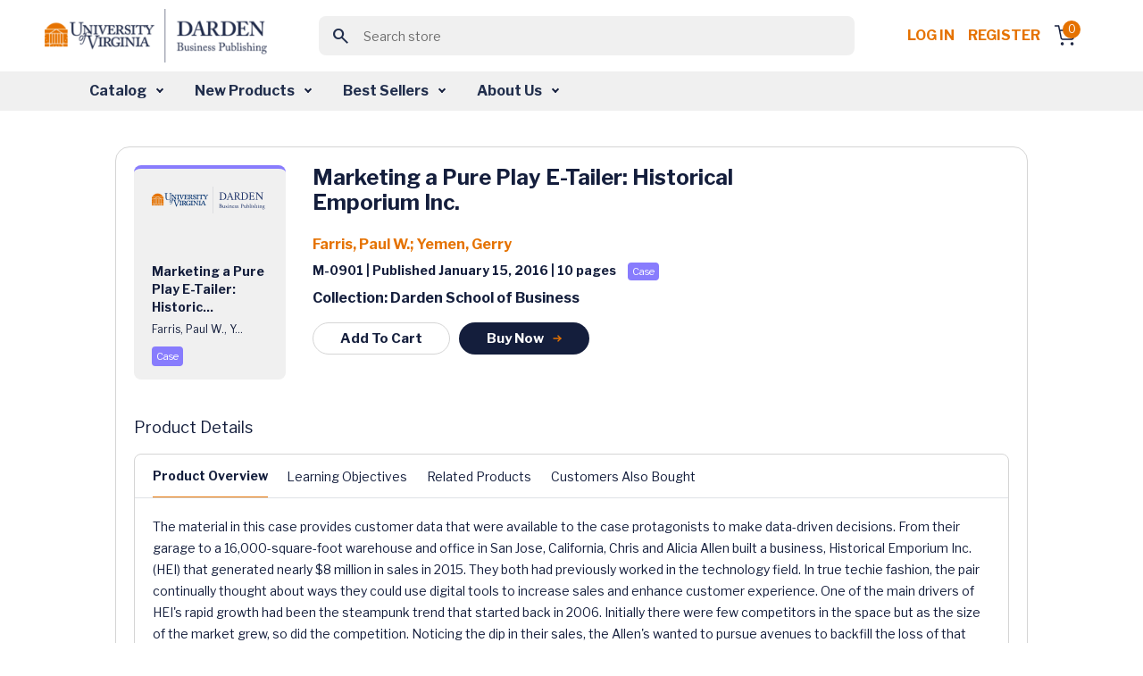

--- FILE ---
content_type: text/html; charset=utf-8
request_url: https://store.darden.virginia.edu/marketing-a-pure-play-e-tailer-historical-emporium-inc
body_size: 11989
content:




<!DOCTYPE html>
<html lang="en" dir="ltr" class="">
<head>
    <title>Business Case Studies &amp; Business Publications - Darden Business Publishing</title>
    <meta http-equiv="Content-type" content="text/html;charset=UTF-8" />
    <meta name="description" content="Business Case Studies &amp; Business Publications - Darden Business Publishing" />
    <meta name="keywords" content="Business Case Studies &amp; Business Publications - Darden Business Publishing" />
    <meta name="generator" content="nopCommerce" />
    <meta name="viewport" content="width=device-width, initial-scale=1" />
    
    
    <link rel="apple-touch-icon" sizes="57x57" href="/Themes/WMTheme/Content/images/favicon/apple-icon-57x57.png">
    <link rel="apple-touch-icon" sizes="60x60" href="/Themes/WMTheme/Content/images/favicon/apple-icon-60x60.png">
    <link rel="apple-touch-icon" sizes="72x72" href="/Themes/WMTheme/Content/images/favicon/apple-icon-72x72.png">
    <link rel="apple-touch-icon" sizes="76x76" href="/Themes/WMTheme/Content/images/favicon/apple-icon-76x76.png">
    <link rel="apple-touch-icon" sizes="114x114" href="/Themes/WMTheme/Content/images/favicon/apple-icon-114x114.png">
    <link rel="apple-touch-icon" sizes="120x120" href="/Themes/WMTheme/Content/images/favicon/apple-icon-120x120.png">
    <link rel="apple-touch-icon" sizes="144x144" href="/Themes/WMTheme/Content/images/favicon/apple-icon-144x144.png">
    <link rel="apple-touch-icon" sizes="152x152" href="/Themes/WMTheme/Content/images/favicon/apple-icon-152x152.png">
    <link rel="apple-touch-icon" sizes="180x180" href="/Themes/WMTheme/Content/images/favicon/apple-icon-180x180.png">
    <link rel="icon" type="image/png" sizes="192x192" href="/Themes/WMTheme/Content/images/favicon/android-icon-192x192.png">
    <link rel="icon" type="image/png" sizes="32x32" href="/Themes/WMTheme/Content/images/favicon/favicon-32x32.png">
    <link rel="icon" type="image/png" sizes="96x96" href="/Themes/WMTheme/Content/images/favicon/favicon-96x96.png">
    <link rel="icon" type="image/png" sizes="16x16" href="/Themes/WMTheme/Content/images/favicon/favicon-16x16.png">
    <link rel="manifest" href="/Themes/WMTheme/Content/images/favicon/manifest.json">
    <meta name="msapplication-TileColor" content="#ffffff">
    <meta name="msapplication-TileImage" content="/ms-icon-144x144.png">
    <meta name="theme-color" content="#ffffff">
    
    <!-- Importing the Libre Franklin font from Google Fonts for consistent typography -->
    
    
    
    


    <link rel="stylesheet" type="text/css" href="/css/opolvcs30ofllrxd_ywadg.styles.css?v=iA_fWBlOATYZ3u7hM-CXJJXFYYw" /><link rel="stylesheet" type="text/css" href="https://cdnjs.cloudflare.com/ajax/libs/font-awesome/6.0.0-beta3/css/all.min.css" />
<link rel="stylesheet" type="text/css" href="https://cdn.jsdelivr.net/npm/sweetalert2@11/dist/sweetalert2.min.css" />
<link rel="stylesheet" type="text/css" href="https://code.jquery.com/ui/1.13.2/themes/base/jquery-ui.css" />
<link rel="stylesheet" type="text/css" href="https://fonts.googleapis.com/css2?family=Material+Symbols+Outlined:opsz,wght,FILL,GRAD@20..48,100..700,0..1,-50..200" />
<link rel="stylesheet" type="text/css" href="https://fonts.googleapis.com/css2?family=Libre+Franklin:wght@400;700&display=swap" />


    <!-- Global site tag (gtag.js) - Google Analytics -->
                <script async src='https://www.googletagmanager.com/gtag/js?id=G-VVS6J8Q6D0'></script>
                <script>
                  window.dataLayer = window.dataLayer || [];
                  function gtag(){dataLayer.push(arguments);}
                  gtag('js', new Date());

                  gtag('config', 'G-VVS6J8Q6D0');
                  
                </script>

    
    
    
    
    <script type="text/javascript" src="/js/xazm6hg731eyn_g5lhrtqw.scripts.js?v=Kp50Nms4jfI8t0oM3QCqgfpvFIM"></script>
    
    <!--Powered by nopCommerce - https://www.nopCommerce.com-->
    
</head>
<body>
    <input name="__RequestVerificationToken" type="hidden" value="CfDJ8Kkqc9hIuXhEihlKAsMn-48JpthwC1y0FVVzVQ9pZDKAGYAOciUarlPbfdOrNmzLu7fcMiZbVrshfR8weR9li53A5OBII6CJSs-fucJLYg2NWbiaOM7RtfMJSyhZgumaBmqHuH4fjSLoKA07oJh1tFs" />
    

<div class="ajax-loading-block-window" style="display: none">
</div>
<div id="dialog-notifications-success" title="Notification" style="display:none;">
</div>
<div id="dialog-notifications-error" title="Error" style="display:none;">
</div>
<div id="dialog-notifications-warning" title="Warning" style="display:none;">
</div>
<div id="bar-notification" class="bar-notification-container" data-close="Close">
</div>

<!--[if lte IE 8]>
    <div style="clear:both;height:59px;text-align:center;position:relative;">
        <a href="http://www.microsoft.com/windows/internet-explorer/default.aspx" target="_blank">
            <img src="/Themes/WMTheme/Content/images/ie_warning.jpg" height="42" width="820" alt="You are using an outdated browser. For a faster, safer browsing experience, upgrade for free today." />
        </a>
    </div>
<![endif]-->
    
    <header>
        <div class="top-section-wrap">





<!-- Logo -->
<a class="navbar-brand" href="/">
    <img src="/Themes/WMTheme/Content/images/logo.png" alt="University of Virginia" class="logo" />
</a>

<!-- Search Box (always visible, responsive) -->
<div class="search-box store-search-box w-100 d-flex justify-content-center">
    
<!-- Load jQuery and jQuery UI -->



<style>
    /*Add this for Autocomplete Search Dropdown hover color */
    .ui-autocomplete {
        z-index: 10000 !important;
        background-color: white;
        border: 1px solid #ccc;
        max-height: 200px;
        overflow-y: auto;
    }

    .ui-menu-item-wrapper.ui-state-active {
        background: none !important;
        color: inherit !important;
        border: none !important;
        font-weight: normal !important;
    }

    .ui-menu-item-wrapper {
        transition: background-color 0.2s ease-in-out;
        display: block;
        width: 100%;
        box-sizing: border-box;
        padding: 8px 12px;
        cursor: pointer;
    }
</style>

<form method="get" id="small-search-box-form" action="/WidgetsBrowse/GetCategoriesWithSubcategories">
        <meta itemprop="target" content="https://store.darden.virginia.edu/marketing-a-pure-play-e-tailer-historical-emporium-inc/search?q={q}" />
        <div class="main-header-center">
            <button class="btn search-btn"><span class="material-symbols-outlined">search</span></button>
            <input itemprop="query-input" type="text" class="search-box-text form-control" id="small-searchterms" name="q" placeholder="Search store" />
            
        </div>
            
            
</form>

</div>

<!-- Right-side Content -->
<div class="header-content-right d-flex align-items-center"> 
    


<nav class="header-links">
    <ul class="header-content-right">
        

            <li class="d-inline-block"><a href="/login?returnUrl=%2Fmarketing-a-pure-play-e-tailer-historical-emporium-inc" class="ico-login d-inline-block" style="white-space: nowrap !important;">Log in</a></li>
            <!-- <span>&nbsp;&nbsp;</span> -->
                <li class="d-inline-block"><a href="/Registration?returnUrl=%2Fmarketing-a-pure-play-e-tailer-historical-emporium-inc" class="ico-register d-inline-block">Register</a></li>

        <div class="allien-cart-items">
            <li id="topcartlink">
                <a href="/cart" class="ico-cart" title="Cart">
                    <div class="cart-dropdown">
                        <span class="badge header-icon-badge" id="cartItemCount">0</span>
                        <img src="/Themes/WMTheme/Content/images/shopping-cart.svg" alt="" />
                    </div>
                </a>
            </li>
        </div>
        
    </ul>
        
    
</nav>


    


</div>



            
            
            </div>  
            <nav class="navbar navbar-expand-lg navbar-dark bg-light" aria-label="Fourth navbar example" id="mySidenav">
            
<nav class="navbar navbar-expand-lg navbar-dark bg-light" aria-label="Fourth navbar example" id="mySidenav">
    <div class="container-fluid">

        <button class="navbar-toggler" type="button" data-bs-toggle="collapse" data-bs-target="#navbarsExample04" aria-controls="navbarsExample04" aria-expanded="false" aria-label="Toggle navigation">
            <span class="navbar-toggler-icon"></span>
        </button>

        <div class="collapse navbar-collapse" id="navbarsExample04">
            <ul class="navbar-nav desktop-navbar-margin">
                <li class="nav-item dropdown">
                    <a class="nav-link dropdown-toggle" href="#" id="dropdown04" aria-expanded="false">Catalog</a>
                    <!-- <a class="nav-link dropdown-toggle" href="#" id="dropdownCatalog" aria-expanded="false">Catalog</a> -->
                    <div class="dropdown-menu" aria-labelledby="dropdown04">
                        <!-- <div class="dropdown-menu" aria-labelledby="dropdownCatalog"> -->
                        <div class="dropdown-menu-outer-wrap">
                            <div>
                                <h4><img src="/Themes/WMTheme/Content/images/grid.svg" alt="" /> Category </h4>
                                <ul>
                                    <li><a class="dropdown-item" href="/WidgetsBrowse/GetCategoriesWithSubcategories?loadProducts=true&categoryId=512">Accounting & Control</a></li>
                                    <li><a class="dropdown-item" href="/WidgetsBrowse/GetCategoriesWithSubcategories?loadProducts=true&categoryId=526">Business & Government</a></li>
                                    <li><a class="dropdown-item" href="/WidgetsBrowse/GetCategoriesWithSubcategories?loadProducts=true&categoryId=532">Case Method</a></li>
                                    <li><a class="dropdown-item" href="/WidgetsBrowse/GetCategoriesWithSubcategories?loadProducts=true&categoryId=534">Decision Analysis</a></li>
                                    <li><a class="dropdown-item" href="/WidgetsBrowse/GetCategoriesWithSubcategories?loadProducts=true&categoryId=549">Economics</a></li>
                                    <li><a class="dropdown-item" href="/WidgetsBrowse/GetCategoriesWithSubcategories?loadProducts=true&categoryId=557">Entrepreneurship & Innovation </a></li>
                                    <li><a class="dropdown-item" href="/WidgetsBrowse/GetCategoriesWithSubcategories?loadProducts=true&categoryId=573">Ethics</a></li>
                                    <li><a class="dropdown-item" href="/WidgetsBrowse/GetCategoriesWithSubcategories?loadProducts=true&categoryId=588">Finance</a></li>
                                    <li><a class="dropdown-item" href="/WidgetsBrowse/GetCategoriesWithSubcategories?loadProducts=true&categoryId=615">Leadership & Organizational Behavior</a></li>
                                    <li><a class="dropdown-item" href="/WidgetsBrowse/GetCategoriesWithSubcategories?loadProducts=true&categoryId=630">Management Communications</a></li>
                                    <li><a class="dropdown-item" href="/WidgetsBrowse/GetCategoriesWithSubcategories?loadProducts=true&categoryId=644">Marketing</a></li>
                                    <li><a class="dropdown-item" href="/WidgetsBrowse/GetCategoriesWithSubcategories?loadProducts=true&categoryId=662">Operations Management</a></li>
                                    <li><a class="dropdown-item" href="/WidgetsBrowse/GetCategoriesWithSubcategories?loadProducts=true&categoryId=689">Strategy</a></li>
                                </ul>
                            </div>
                            <div class="product-type">
                                <h4><img src="/Themes/WMTheme/Content/images/codesandbox.svg" alt="" /> Product Type</h4>
                                <ul class="bullet-list">
                                    <li> <span class="bullet bullet1"></span><a class="dropdown-item" href="/WidgetsBrowse/ProductByType?producttype=Book">Book</a></li>
                                    <li> <span class="bullet bullet2"></span><a class="dropdown-item" href="/WidgetsBrowse/ProductByType?producttype=Case">Case</a></li>
                                    <li> <span class="bullet bullet3"></span><a class="dropdown-item" href="/WidgetsBrowse/ProductByType?producttype=Darden Course Pack">Darden Course Pack</a></li>
                                    <li> <span class="bullet bullet4"></span><a class="dropdown-item" href="/WidgetsBrowse/ProductByType?producttype=Exercise">Exercise</a></li>
                                    <li> <span class="bullet bullet5"></span><a class="dropdown-item" href="/WidgetsBrowse/ProductByType?producttype=Simulation">Simulation</a></li>
                                    <li> <span class="bullet bullet12"></span><a class="dropdown-item" href="/WidgetsBrowse/ProductByType?producttype=Technical Note">Technical Note</a></li>
                                    <li> <span class="bullet bullet10"></span><a class="dropdown-item" href="/WidgetsBrowse/ProductByType?producttype=Video">Video</a></li>
                                    <li> <span class="bullet bullet10"></span><a class="dropdown-item" href="/WidgetsBrowse/ProductByType?producttype=Video Playlist">Video Playlist</a></li>
                                </ul>
                            </div>
                        </div>
                    </div>
                </li>
                <li class="nav-item dropdown">
                    <a class="nav-link dropdown-toggle" href="#" id="dropdown04" aria-expanded="false">New Products</a>
                    <!-- <a class="nav-link dropdown-toggle" href="#" id="dropdownNewProducts" aria-expanded="false">New Products</a> -->
                    <div class="dropdown-menu" aria-labelledby="dropdown04">
                        <!-- <div class="dropdown-menu" aria-labelledby="dropdownNewProducts"> -->
                        <div class="dropdown-menu-outer-wrap">
                            <div>
                                <h4><img src="/Themes/WMTheme/Content/images/grid.svg" alt="" /> Category </h4>
                                <ul>

                                    <li><a class="dropdown-item" href="/WidgetsBrowse/GetCategoriesWithSubcategories?loadProducts=true&categoryId=512&newProducts=true">Accounting & Control</a></li>
                                    <li><a class="dropdown-item" href="/WidgetsBrowse/GetCategoriesWithSubcategories?loadProducts=true&categoryId=526&newProducts=true">Business & Government</a></li>
                                    <li><a class="dropdown-item" href="/WidgetsBrowse/GetCategoriesWithSubcategories?loadProducts=true&categoryId=532&newProducts=true">Case Method</a></li>
                                    <li><a class="dropdown-item" href="/WidgetsBrowse/GetCategoriesWithSubcategories?loadProducts=true&categoryId=534&newProducts=true">Decision Analysis</a></li>
                                    <li><a class="dropdown-item" href="/WidgetsBrowse/GetCategoriesWithSubcategories?loadProducts=true&categoryId=549&newProducts=true">Economics</a></li>
                                    <li><a class="dropdown-item" href="/WidgetsBrowse/GetCategoriesWithSubcategories?loadProducts=true&categoryId=557&newProducts=true">Entrepreneurship & Innovation </a></li>
                                    <li><a class="dropdown-item" href="/WidgetsBrowse/GetCategoriesWithSubcategories?loadProducts=true&categoryId=573&newProducts=true">Ethics</a></li>
                                    <li><a class="dropdown-item" href="/WidgetsBrowse/GetCategoriesWithSubcategories?loadProducts=true&categoryId=588&newProducts=true">Finance</a></li>
                                    <li><a class="dropdown-item" href="/WidgetsBrowse/GetCategoriesWithSubcategories?loadProducts=true&categoryId=615&newProducts=true">Leadership & Organizational Behavior</a></li>
                                    <li><a class="dropdown-item" href="/WidgetsBrowse/GetCategoriesWithSubcategories?loadProducts=true&categoryId=630&newProducts=true">Management Communications</a></li>
                                    <li><a class="dropdown-item" href="/WidgetsBrowse/GetCategoriesWithSubcategories?loadProducts=true&categoryId=644&newProducts=true">Marketing</a></li>
                                    <li><a class="dropdown-item" href="/WidgetsBrowse/GetCategoriesWithSubcategories?loadProducts=true&categoryId=662&newProducts=true">Operations Management</a></li>
                                    <li><a class="dropdown-item" href="/WidgetsBrowse/GetCategoriesWithSubcategories?loadProducts=true&categoryId=689&newProducts=true">Strategy</a></li>
                                </ul>
                            </div>
                            <div class="product-type">
                                <h4><img src="/Themes/WMTheme/Content/images/codesandbox.svg" alt="" /> Product Type</h4>
                                <ul class="bullet-list">
                                    <li> <span class="bullet bullet1"></span><a class="dropdown-item" href="/WidgetsBrowse/ProductByType?producttype=Book">Book</a></li>
                                    <li> <span class="bullet bullet2"></span><a class="dropdown-item" href="/WidgetsBrowse/ProductByType?producttype=Case">Case</a></li>
                                    <li> <span class="bullet bullet3"></span><a class="dropdown-item" href="/WidgetsBrowse/ProductByType?producttype=Darden Course Pack">Darden Course Pack</a></li>
                                    <li> <span class="bullet bullet4"></span><a class="dropdown-item" href="/WidgetsBrowse/ProductByType?producttype=Exercise">Exercise</a></li>
                                    <li> <span class="bullet bullet5"></span><a class="dropdown-item" href="/WidgetsBrowse/ProductByType?producttype=Simulation">Simulation</a></li>
                                    <li> <span class="bullet bullet12"></span><a class="dropdown-item" href="/WidgetsBrowse/ProductByType?producttype=Technical Note">Technical Note</a></li>
                                    <li> <span class="bullet bullet10"></span><a class="dropdown-item" href="/WidgetsBrowse/ProductByType?producttype=Video">Video</a></li>
                                    <li> <span class="bullet bullet10"></span><a class="dropdown-item" href="/WidgetsBrowse/ProductByType?producttype=Video Playlist">Video Playlist</a></li>
                                </ul>
                            </div>
                        </div>
                    </div>
                </li>
                <li class="nav-item dropdown">
                    <a class="nav-link dropdown-toggle" href="#" id="dropdown04" aria-expanded="false">Best Sellers</a>
                    <!-- <a class="nav-link dropdown-toggle" href="#" id="dropdownBestSellers" aria-expanded="false">Best Sellers</a> -->
                    <div class="dropdown-menu" aria-labelledby="dropdown04">
                        <!-- <div class="dropdown-menu" aria-labelledby="dropdownBestSellers"> -->
                        <div class="dropdown-menu-outer-wrap">
                            <div>
                                <h4><img src="/Themes/WMTheme/Content/images/grid.svg" alt="" /> Category </h4>
                                <ul>
                                    <li><a class="dropdown-item" href="/WidgetsBrowse/GetCategoriesWithSubcategories?loadProducts=true&categoryId=512&bestSellers=true">Accounting & Control</a></li>
                                    <li><a class="dropdown-item" href="/WidgetsBrowse/GetCategoriesWithSubcategories?loadProducts=true&categoryId=526&bestSellers=true">Business & Government</a></li>
                                    <li><a class="dropdown-item" href="/WidgetsBrowse/GetCategoriesWithSubcategories?loadProducts=true&categoryId=532&bestSellers=true">Case Method</a></li>
                                    <li><a class="dropdown-item" href="/WidgetsBrowse/GetCategoriesWithSubcategories?loadProducts=true&categoryId=534&bestSellers=true">Decision Analysis</a></li>
                                    <li><a class="dropdown-item" href="/WidgetsBrowse/GetCategoriesWithSubcategories?loadProducts=true&categoryId=549&bestSellers=true">Economics</a></li>
                                    <li><a class="dropdown-item" href="/WidgetsBrowse/GetCategoriesWithSubcategories?loadProducts=true&categoryId=557&bestSellers=true">Entrepreneurship & Innovation </a></li>
                                    <li><a class="dropdown-item" href="/WidgetsBrowse/GetCategoriesWithSubcategories?loadProducts=true&categoryId=573&bestSellers=true">Ethics</a></li>
                                    <li><a class="dropdown-item" href="/WidgetsBrowse/GetCategoriesWithSubcategories?loadProducts=true&categoryId=588&bestSellers=true">Finance</a></li>
                                    <li><a class="dropdown-item" href="/WidgetsBrowse/GetCategoriesWithSubcategories?loadProducts=true&categoryId=615&bestSellers=true">Leadership & Organizational Behavior</a></li>
                                    <li><a class="dropdown-item" href="/WidgetsBrowse/GetCategoriesWithSubcategories?loadProducts=true&categoryId=630&bestSellers=true">Management Communications</a></li>
                                    <li><a class="dropdown-item" href="/WidgetsBrowse/GetCategoriesWithSubcategories?loadProducts=true&categoryId=644&bestSellers=true">Marketing</a></li>
                                    <li><a class="dropdown-item" href="/WidgetsBrowse/GetCategoriesWithSubcategories?loadProducts=true&categoryId=662&bestSellers=true">Operations Management</a></li>
                                    <li><a class="dropdown-item" href="/WidgetsBrowse/GetCategoriesWithSubcategories?loadProducts=true&categoryId=689&bestSellers=true">Strategy</a></li>
                                </ul>
                            </div>
                            <div class="product-type">
                                <h4><img src="/Themes/WMTheme/Content/images/codesandbox.svg" alt="" /> Product Type</h4>
                                <ul class="bullet-list">
                                    <li> <span class="bullet bullet1"></span><a class="dropdown-item" href="/WidgetsBrowse/BestSellersProductByType?producttype=Book">Book</a></li>
                                    <li> <span class="bullet bullet2"></span><a class="dropdown-item" href="/WidgetsBrowse/BestSellersProductByType?producttype=Case">Case</a></li>
                                    <li> <span class="bullet bullet4"></span><a class="dropdown-item" href="/WidgetsBrowse/BestSellersProductByType?producttype=Exercise">Exercise</a></li>
                                    <li> <span class="bullet bullet5"></span><a class="dropdown-item" href="/WidgetsBrowse/BestSellersProductByType?producttype=Simulation">Simulation</a></li>
                                    <li> <span class="bullet bullet12"></span><a class="dropdown-item" href="/WidgetsBrowse/BestSellersProductByType?producttype=Technical Note">Technical Note</a></li>
                                    <li> <span class="bullet bullet10"></span><a class="dropdown-item" href="/WidgetsBrowse/BestSellersProductByType?producttype=Video">Video</a></li>
                                    <li> <span class="bullet bullet10"></span><a class="dropdown-item" href="/WidgetsBrowse/BestSellersProductByType?producttype=Video Playlist">Video Playlist</a></li>
                                </ul>
                            </div>
                        </div>
                    </div>
                </li>
                <li class="nav-item dropdown">
                    <a class="nav-link dropdown-toggle" href="#" id="dropdown04" aria-expanded="false">About Us</a>
                    <div class="dropdown-menu" aria-labelledby="dropdown04">
                        <div class="dropdown-menu-outer-wrap">
                            <div>
                                <ul>
                                    <li><a class="dropdown-item" href="/aboutus">About DBP</a></li>
                                    <li><a class="dropdown-item" href="/contactus">Contact Us</a></li>
                                    <li><a class="dropdown-item" href="/news">News</a></li>
                                    <li><a class="dropdown-item" href="/manufacturer/all">Authors</a></li>
                                </ul>
                            </div>
                        </div>
                    </div>
                </li>
            </ul>
        </div>
    </div>
</nav>




            </nav>
            
    </header>
    <section>
                

               <div class="container-fluid">
                
<div class="center-1">
    
        <!--In the view, we need to safely pass the ProductName to the buyNowCard JavaScript function from Razor.
    If the name is null or empty, we should pass an empty string ('') with proper single quotes, to avoid JavaScript errors.
    -->
        





<section class="main-content-section">
    <div class="container">
        <div class="row justify-content-center">
            <div class="col-12 col-md-12 col-lg-10 col-xxl-10">
                <div class="listing-outer-wrap detail-outer-wrap">
                    <div class="card">
                        <div class="card-body">
                            <div class="card-body-left">
                                    <div class="product-card case mt20">
                                        <!-- Display vendor image -->
                                            <img src="/Themes/WMTheme/Content/images/uvd.png" alt="Vendor Image" />
                                        <div class="card-content-wrap">
                                                <p class="p-14 font-weight-600 text-primary mb10">Marketing a Pure Play E-Tailer: Historic...</p>
                                            <p class="p-12 font-weight-400 text-primary mb10">
                                                <span>Farris, Paul W., Y...</span>
                                            </p>
                                                <div class="d-flex align-items-center mt20">
                                                    <div class="note-wrap case">
                                                        Case
                                                    </div>
                                                </div>
                                            </div>
                                        </div>
                                <div class="action-btn-wrap">
                                </div>
                            </div>

                            <div class="card-body-right ">
                                <h3 class="font-weight-600 product-name-wrapper">
                                 Marketing a Pure Play E-Tailer: Historical Emporium Inc.
                                </h3>

                                <p class="p-16 font-weight-600 text-orange">
                                    

<a href='/farris-paul-w'>Farris, Paul W.</a>; <a href='/yemen-gerry'>Yemen, Gerry</a>
                                </p>
                                <p class="p-14 text-primary font-weight-600">
                                     M-0901 | Published January 15, 2016 | 10  pages&nbsp;<span class='note-wrap case'>Case</span>
                                </p>

                                <p class="p-16 text-primary font-weight-600">Collection: Darden School of Business</p>
                                <div class="btn-row">

                                        <a class="cart-button btn common-btn common-btn-sm common-btn-outline"
                                           data-bs-toggle="modal"
                                           data-product-id="29194" data-product-type="Case">
                                            Add To Cart
                                        </a>
                                        <a class="btn common-btn common-btn-sm"
                                            data-bs-toggle="modal"
                                            onclick="buyNowCard(29194, 'Case', 'Marketing a Pure Play E-Tailer: Historical Emporium Inc.')"
                                            data-product-id="29194" data-product-type="Case">
                                            Buy Now
                                        <img src="/Themes/WMTheme/Content/images/arrow-right2.svg" alt="" />
                                        </a>
                                </div>
                            </div>
                        </div>
                       
                        <div class="card-detail-body">
                            <p class="p-18 font-weight-500 text-primary">Product Details</p>
                            <div class="tab-section">
                                <ul class="nav nav-tabs detail-nav-tab" id="myTab" role="tablist">
                                    <li class="nav-item" role="presentation">
                                        <a class="nav-link active" id="overview-tab" data-bs-toggle="tab" data-bs-target="#overview"
                                        type="button" role="tab" aria-controls="home" aria-selected="true">Product Overview</a>
                                    </li>


                                    <li class="nav-item" role="presentation" id="learning-nav-item" style="">
                                        <a class="nav-link" id="learning-tab" data-bs-toggle="tab" data-bs-target="#learning" type="button" role="tab" aria-controls="products" aria-selected="false">
                                            Learning Objectives
                                        </a>
                                    </li>

                                        <li class="nav-item" role="presentation">
                                            <a class="nav-link" id="related-tab" data-bs-toggle="tab" data-bs-target="#content-area"
                                               type="button" role="tab" aria-controls="content-area" aria-selected="false"
                                               onclick="loadContent('GetRelatedProducts', 29194)">Related Products</a>
                                        </li>

                                        <li class="nav-item" role="presentation">
                                            <a class="nav-link" id="customers-tab" data-bs-toggle="tab" data-bs-target="#content-area"
                                               type="button" role="tab" aria-controls="content-area" aria-selected="false"
                                               onclick="loadContent('GetCustomerAlsoBought', 29194)">Customers Also Bought</a>
                                        </li>
                                </ul>

                                <!-- Tab Content -->
                                <div class="tab-content detail-outer-wrap" id="myTabContent">
                                    <!-- Product Overview -->
                                    <div class="tab-pane fade show active" id="overview" role="tabpanel" aria-labelledby="overview-tab">
                                        <p class="p-14 text-primary font-weight-400">The material in this case provides customer data that were available to the case protagonists to make data-driven decisions. From their garage to a 16,000-square-foot warehouse and office in San Jose, California, Chris and Alicia Allen built a business, Historical Emporium Inc. (HEI) that generated nearly $8 million in sales in 2015. They both had previously worked in the technology field. In true techie fashion, the pair continually thought about ways they could use digital tools to increase sales and enhance customer experience. One of the main drivers of HEI's rapid growth had been the steampunk trend that started back in 2006. Initially there were few competitors in the space but as the size of the market grew, so did the competition. Noticing the dip in their sales, the Allen's wanted to pursue avenues to backfill the loss of that business. They returned to the analytics?what should they concentrate on to draw new customers and keep existing customers engaged?</p>
                                    </div>

                                    <div class="tab-pane fade show" id="learning" role="tabpanel" aria-labelledby="learning-tab">
                                        <p id="learningObjectives" class="p-14 text-primary font-weight-400">
                                            
Explore data-empowered marketing strategies, practice using empirical data to make informed strategic marketing decisions, and use data to understand assumptions about environments businesses operate within.
                                        </p>
                                    </div>

                                    <!-- Shared content area for Related Products -->
                                        <!-- Check if related products exist in the model -->
                                        <div class="tab-pane fade" id="content-area" role="tabpanel" aria-labelledby="related-tab">
                                            <!-- Related Products content here -->
                                        </div>

                                    <!-- Shared content area for Customers Also Bought -->
                                        <!-- Check if the "Customers Also Bought" products exist in the model -->
                                        <div class="tab-pane fade" id="content-area" role="tabpanel" aria-labelledby="related-tab">
                                            <!-- Customers Also Bought content here -->
                                        </div>
                                </div>
                            </div>
                        </div>
                    </div>
                </div>
            </div>







<div class="row justify-content-center">
    <div class="col-12 col-md-12 col-lg-11 col-xxl-11">
        <section class="featured-products-section">
            <div class="container">
                <h2 class="font-weight-600 text-primary text-center">Get Ahead in Class</h2>
                <div class="row justify-content-center">
    <div class="col-11">
        <div class="owl-carousel d-flex flex-wrap justify-content-center">
                    <a href="/UpsellProducts/ProductDetails?productId=1939" class="card-link">
                        <div class="card product-card technical-notes mt20">
                            <img src="/Themes/WMTheme/Content/images/uvd.png" alt="3" />
                            <div class="card-content-wrap">
                                <p class="p-14 font-weight-600 text-primary mb10">
                                    Clear, Complete, and Concise: Avoiding t...
                                </p>
                                <p class="p-12 font-weight-400 text-primary mb10">
                                    Lipson, Marc L.
                                </p>
                                <div class="d-flex align-items-center mt20">
                                    <div class="note-wrap technical-notes">Technical Note</div>
                                </div>
                            </div>
                        </div>
                    </a>
                    <a href="/UpsellProducts/ProductDetails?productId=3529" class="card-link">
                        <div class="card product-card technical-notes mt20">
                            <img src="/Themes/WMTheme/Content/images/uvd.png" alt="3" />
                            <div class="card-content-wrap">
                                <p class="p-14 font-weight-600 text-primary mb10">
                                    Business Valuation in Mergers and Acquis...
                                </p>
                                <p class="p-12 font-weight-400 text-primary mb10">
                                    Schill, Michael J....
                                </p>
                                <div class="d-flex align-items-center mt20">
                                    <div class="note-wrap technical-notes">Technical Note</div>
                                </div>
                            </div>
                        </div>
                    </a>
                    <a href="/UpsellProducts/ProductDetails?productId=3639" class="card-link">
                        <div class="card product-card technical-notes mt20">
                            <img src="/Themes/WMTheme/Content/images/uvd.png" alt="3" />
                            <div class="card-content-wrap">
                                <p class="p-14 font-weight-600 text-primary mb10">
                                    A Brief Introduction to Macroeconomics
                                </p>
                                <p class="p-12 font-weight-400 text-primary mb10">
                                    Murphy, Daniel
                                </p>
                                <div class="d-flex align-items-center mt20">
                                    <div class="note-wrap technical-notes">Technical Note</div>
                                </div>
                            </div>
                        </div>
                    </a>
                    <a href="/UpsellProducts/ProductDetails?productId=29090" class="card-link">
                        <div class="card product-card technical-notes mt20">
                            <img src="/Themes/WMTheme/Content/images/uvd.png" alt="3" />
                            <div class="card-content-wrap">
                                <p class="p-14 font-weight-600 text-primary mb10">
                                    Moral Theory, Frameworks, and the Langua...
                                </p>
                                <p class="p-12 font-weight-400 text-primary mb10">
                                    Wicks, Andrew C.; ...
                                </p>
                                <div class="d-flex align-items-center mt20">
                                    <div class="note-wrap technical-notes">Technical Note</div>
                                </div>
                            </div>
                        </div>
                    </a>
                    <a href="/UpsellProducts/ProductDetails?productId=62819" class="card-link">
                        <div class="card product-card technical-notes mt20">
                            <img src="/Themes/WMTheme/Content/images/uvd.png" alt="3" />
                            <div class="card-content-wrap">
                                <p class="p-14 font-weight-600 text-primary mb10">
                                    Three Empirical Methods for Calculating ...
                                </p>
                                <p class="p-12 font-weight-400 text-primary mb10">
                                    Zhang, Zhihao; Whi...
                                </p>
                                <div class="d-flex align-items-center mt20">
                                    <div class="note-wrap technical-notes">Technical Note</div>
                                </div>
                            </div>
                        </div>
                    </a>
                    <a href="/UpsellProducts/ProductDetails?productId=63548" class="card-link">
                        <div class="card product-card technical-notes mt20">
                            <img src="/Themes/WMTheme/Content/images/uvd.png" alt="3" />
                            <div class="card-content-wrap">
                                <p class="p-14 font-weight-600 text-primary mb10">
                                    The Basics of Multivariate Regressions i...
                                </p>
                                <p class="p-12 font-weight-400 text-primary mb10">
                                    Batova, Tatiana
                                </p>
                                <div class="d-flex align-items-center mt20">
                                    <div class="note-wrap technical-notes">Technical Note</div>
                                </div>
                            </div>
                        </div>
                    </a>
                    <a href="/UpsellProducts/ProductDetails?productId=63773" class="card-link">
                        <div class="card product-card technical-notes mt20">
                            <img src="/Themes/WMTheme/Content/images/uvd.png" alt="3" />
                            <div class="card-content-wrap">
                                <p class="p-14 font-weight-600 text-primary mb10">
                                    Advanced Tableau Tips and Tricks
                                </p>
                                <p class="p-12 font-weight-400 text-primary mb10">
                                    Palomba, Anthony
                                </p>
                                <div class="d-flex align-items-center mt20">
                                    <div class="note-wrap technical-notes">Technical Note</div>
                                </div>
                            </div>
                        </div>
                    </a>
                    <a href="/UpsellProducts/ProductDetails?productId=64416" class="card-link">
                        <div class="card product-card technical-notes mt20">
                            <img src="/Themes/WMTheme/Content/images/uvd.png" alt="3" />
                            <div class="card-content-wrap">
                                <p class="p-14 font-weight-600 text-primary mb10">
                                    Digital Marketing Metrics: Measuring Wha...
                                </p>
                                <p class="p-12 font-weight-400 text-primary mb10">
                                    Venkatesan, Rajkum...
                                </p>
                                <div class="d-flex align-items-center mt20">
                                    <div class="note-wrap technical-notes">Technical Note</div>
                                </div>
                            </div>
                        </div>
                    </a>
                    <a href="/UpsellProducts/ProductDetails?productId=66114" class="card-link">
                        <div class="card product-card technical-notes mt20">
                            <img src="/Themes/WMTheme/Content/images/uvd.png" alt="3" />
                            <div class="card-content-wrap">
                                <p class="p-14 font-weight-600 text-primary mb10">
                                    Disruption, Response, and Transformation...
                                </p>
                                <p class="p-12 font-weight-400 text-primary mb10">
                                    Chen, Ming-Jer; Mc...
                                </p>
                                <div class="d-flex align-items-center mt20">
                                    <div class="note-wrap technical-notes">Technical Note</div>
                                </div>
                            </div>
                        </div>
                    </a>
                    <a href="/UpsellProducts/ProductDetails?productId=66455" class="card-link">
                        <div class="card product-card technical-notes mt20">
                            <img src="/Themes/WMTheme/Content/images/uvd.png" alt="3" />
                            <div class="card-content-wrap">
                                <p class="p-14 font-weight-600 text-primary mb10">
                                    Using AI to Expand Your Leadership Commu...
                                </p>
                                <p class="p-12 font-weight-400 text-primary mb10">
                                    Murray, Meghan
                                </p>
                                <div class="d-flex align-items-center mt20">
                                    <div class="note-wrap technical-notes">Technical Note</div>
                                </div>
                            </div>
                        </div>
                    </a>
                    <a href="/UpsellProducts/ProductDetails?productId=66827" class="card-link">
                        <div class="card product-card technical-notes mt20">
                            <img src="/Themes/WMTheme/Content/images/uvd.png" alt="3" />
                            <div class="card-content-wrap">
                                <p class="p-14 font-weight-600 text-primary mb10">
                                    Understanding Organizational Culture: An...
                                </p>
                                <p class="p-12 font-weight-400 text-primary mb10">
                                    Martin, Sean; Kemp...
                                </p>
                                <div class="d-flex align-items-center mt20">
                                    <div class="note-wrap technical-notes">Technical Note</div>
                                </div>
                            </div>
                        </div>
                    </a>
                    <a href="/UpsellProducts/ProductDetails?productId=66890" class="card-link">
                        <div class="card product-card technical-notes mt20">
                            <img src="/Themes/WMTheme/Content/images/uvd.png" alt="3" />
                            <div class="card-content-wrap">
                                <p class="p-14 font-weight-600 text-primary mb10">
                                    A Brief Introduction to Managerial Accou...
                                </p>
                                <p class="p-12 font-weight-400 text-primary mb10">
                                    Lynch, Luann J.
                                </p>
                                <div class="d-flex align-items-center mt20">
                                    <div class="note-wrap technical-notes">Technical Note</div>
                                </div>
                            </div>
                        </div>
                    </a>
                    <a href="/UpsellProducts/ProductDetails?productId=67099" class="card-link">
                        <div class="card product-card technical-notes mt20">
                            <img src="/Themes/WMTheme/Content/images/uvd.png" alt="3" />
                            <div class="card-content-wrap">
                                <p class="p-14 font-weight-600 text-primary mb10">
                                    How to Prototype a Prototype
                                </p>
                                <p class="p-12 font-weight-400 text-primary mb10">
                                    Chao, Raul O.
                                </p>
                                <div class="d-flex align-items-center mt20">
                                    <div class="note-wrap technical-notes">Technical Note</div>
                                </div>
                            </div>
                        </div>
                    </a>
                    <a href="/UpsellProducts/ProductDetails?productId=47527" class="card-link">
                        <div class="card product-card book mt20">
                            <img src="/Themes/WMTheme/Content/images/uvd.png" alt="3" />
                            <div class="card-content-wrap">
                                <p class="p-14 font-weight-600 text-primary mb10">
                                    The Strategist&#x2019;s Toolkit
                                </p>
                                <p class="p-12 font-weight-400 text-primary mb10">
                                    Lenox, Michael; Ha...
                                </p>
                                <div class="d-flex align-items-center mt20">
                                    <div class="note-wrap book">Book</div>
                                </div>
                            </div>
                        </div>
                    </a>
                    <a href="/UpsellProducts/ProductDetails?productId=58497" class="card-link">
                        <div class="card product-card book mt20">
                            <img src="/Themes/WMTheme/Content/images/uvd.png" alt="3" />
                            <div class="card-content-wrap">
                                <p class="p-14 font-weight-600 text-primary mb10">
                                    Finance People
                                </p>
                                <p class="p-12 font-weight-400 text-primary mb10">
                                    Schill, Michael J.
                                </p>
                                <div class="d-flex align-items-center mt20">
                                    <div class="note-wrap book">Book</div>
                                </div>
                            </div>
                        </div>
                    </a>
        </div>
    </div>
</div>

            </div>
        </section>
    </div>
</div>
        </div>
    </div>
    </div>
    </div>
</section>

<!-- Side Navigation for Product Variants -->
<div id="variantSidenav" class="sidenav">
    <a href="javascript:void(0)" class="closebtn" onclick="closeNav()"></a>
    <div id="variantContent"></div>
</div>






    
</div>

                
                </div>
    </section>
    <div class="container-fluid">
    



<!-- Get connected -->
<div class="get-connected">
    <div class="container">
        <div class="d-flex align-items-center justify-content-center">
            <p class="h3 text-white font-weight-500">
                <a href="https://www.linkedin.com/company/darden-business-publishing/posts/?feedView=all" target="_blank" class="text-white">
                    Connect with us on <u>LinkedIn!</>
                </a>
            </p>

        </div>

    </div>

</div>
<!-- Footer -->
<footer>
    <div class="container">
        <div class="d-flex align-items-center justify-content-between">
            <a href="/">
                <img src="/Themes/WMTheme/Content/images/footer-logo.png" />
            </a>
            <ul>
            
                <li><a href="https://www.darden.virginia.edu/" target="_blank">Darden School of Business</a>  </li>
                <li><a href="/shippinginfo">Shipping & Returns</a></li>
                <li><a href="/contactus">Contact Us</a></li>
                <li><a href="/news">News</a></li>
                <li><a href="/frequentlyaskedquestions">FAQ</a></li>
            </ul>
        </div>

        <div class="bottom-section">
            <div class="social-outer-wrap">
                <p>FOLLOW US</p>
                <a href="https://www.facebook.com/DardenBusinessPublishing" target="_blank">
                    <img src="/Themes/WMTheme/Content/images/facebook.svg" alt="" />
                </a>
                <a href="https://x.com/DardenCases" target="_blank" style="display: inline-flex; align-items: center; justify-content: center; width: 33px; height: 33px;">
                    <img src="/Themes/WMTheme/Content/images/twitter.png" alt="" style="width: 19px; height: 19px;" />
                </a>
                <a href="https://www.linkedin.com/company/darden-business-publishing/posts/?feedView=all" target="_blank">
                    <img src="/Themes/WMTheme/Content/images/linkdin.svg" alt="" />
                </a>
                <a href="http://www.youtube.com/dardenpublishing" target="_blank" style="display: inline-flex; align-items: center; justify-content: center; width: 33px; height: 33px;">
                    <img src="/Themes/WMTheme/Content/images/youtube.png" alt="" style="width: 19px; height: 19px;" />
                </a>
                <a href="mailto:sales@dardenbusinesspublishing.com" >
                    <img src="/Themes/WMTheme/Content/images/mail.svg" alt="" />
                </a>
                 <p>Powered By: <a href="http://workmethods.com/">workMETHODS Solutions Inc.</a></p>
            </div>
            <div class="d-flex align-items-center">
                <div>
                    <ul>
                   
                    <p><a href="/privacyinfo">Privacy Notice</a></p>
                    <p><a href="/termsofuse">Terms of Use</a></p>
                    </ul>
                    
                </div>
                <p class="p-14">Copyright © 2025 Darden Business Publishing. All rights reserved.</p>
            </div>

        </div>

    </div>
</footer>


</div>



    <script type="text/javascript" src="/js/a6_ir2ui2yg81zs6rg44hq.scripts.js?v=unRDL9XDKP_fv9MKxnGuDkTk7eM"></script><script type="text/javascript" src="https://cdn.jsdelivr.net/npm/sweetalert2@11"></script>
<script type="text/javascript" src="https://code.jquery.com/ui/1.13.2/jquery-ui.min.js"></script>

    <script type="text/javascript">
            const hasAccess = "0"
        </script>

<script type="text/javascript">
    var resourceStrings = {
        AddToCartSuccessMessage:    'Product added to cart successfully!',
        AddToCartErrorMessage:      'An error occurred while adding variants to the cart',
        WishlistSuccessMessage:     'Product added to the library successfully',
        WishlistErrorMessage:      'An error occurred while saving the product to the library.',
        AddToCartPanelHeaderCopyWritesString: 'Quantity',
        AddToCartPanelHeaderQuantityString: 'Quantity',
        LoginWarningMassage: 'Login before purchase a product.'
    };
</script>

<script type="text/javascript">
$(document).ready(function(){
  $('.owl-carousel').owlCarousel({
    loop:false,
    nav: false,
    dots:true,
    margin:40,
    responsiveClass:true,
    responsive:{
    0:{
            items:1,
            nav: true,
            margin: 10
        },
        412:{
          items:1.5,
          nav: true,
      },
    768:{
            items:2,
            nav:true,
            loop:false
        },
        992:{
          items:4,
          nav:true,
          loop:false
      },
     1200:{
          items:6,
          nav:true,
          loop:false
      },
       
    }
  })

  $( ".owl-prev").html('');
  $( ".owl-next").html('');
})
  
</script>

<script type="text/javascript">
    var isAdministrator = false;
    var isDardenFaculty = false;
    var isDardenAdministrator = false;
    var isNonDardenFaculty = false;
    var isBusinessUser = false;
    var isDardenAlumni = false;
    var isStaff = false;
    var isStudent = false;

    $(document).ready(function () {
        reinitializeCartButton();
    });
 
    var isLoggedIn = false; // Pass Razor variable to JavaScript
</script>

<script type="text/javascript">
                $("#small-search-box-form").on("submit", function (event) {
                    if ($("#small-searchterms").val() == "") {
                        alert('Please enter some search keyword');
                        $("#small-searchterms").focus();
                        event.preventDefault();
                    }
                });
            </script>

<script type="text/javascript">
                const topCount = 5;
                const minLengthFromResource = 'autocomplete.minimumlength';
                const minLength = parseInt(minLengthFromResource) || 4;

                let keyboardNavigationActive = false;

                $(function () {
                    $("#small-searchterms").autocomplete({
                        source: function (request, response) {
                            $.ajax({
                                url: '/SearchResult/GetAutoCompleteSearchSuggestions',
                                type: 'GET',
                                dataType: 'json',
                                data: {
                                    term: request.term,
                                    topCount: topCount
                                },
                                success: function (data) {
                                    const mappedData = data.map(item => ({
                                        label: item.Label, // text to display
                                        value: item.Label, // value in textbox
                                        id: item.Id         // product id from DB
                                    }));
                                    response(mappedData);
                                }
                            });
                        },
                        minLength: minLength,
                        select: function (event, ui) {
                            const selectedId = ui.item.id;
                            const selectedLabel = ui.item.label;


                            // Call backend with ID to get redirect URL
                            $.ajax({
                                url: '/SearchResult/GetRedirectUrl',
                                type: 'GET',
                                data: { id: selectedId },
                                success: function (data) {
                                    if (data.url) {
                                        window.location.href = data.url;
                                    } else {
                                        console.warn("No redirect URL returned for ID:", selectedId);
                                    }
                                },
                                error: function () {
                                    console.error('Failed to get product slug for ID:', selectedId);
                                }
                            });

                            return false; // Prevent default form submit
                        }
                    });
                });
            </script>

<script type="text/javascript">
            $(document).ready(function () {

                $('.header-links-wrapper').on('mouseenter', '#topcartlink', function () {
                    $('#flyout-cart').addClass('active');
                });
                $('.header-links-wrapper').on('mouseleave', '#topcartlink', function () {
                    $('#flyout-cart').removeClass('active');
                });
                $('.header-links-wrapper').on('mouseenter', '#flyout-cart', function () {
                    $('#flyout-cart').addClass('active');
                });
                $('.header-links-wrapper').on('mouseleave', '#flyout-cart', function () {
                    $('#flyout-cart').removeClass('active');
                });
            });
        </script>

<script type="text/javascript">
        function updateCartQuantity(quantity) {
            document.getElementById('cartItemCount').innerText = quantity;
        }
    </script>

<script type="text/javascript">
    $(document).ready(function () {
        /*js for Search box toogle in mobile */
        $(".search-icon").click(function () {
            $(".header-lower .search-box").slideToggle();
            $(".header-lower .header-links-wrapper").slideUp();
        });

        /*js to close account links & search when clicked on menu */
        $("#toggle .menu-icon").click(function () {
            $(".header-lower .search-box").slideUp();
            $(".header-lower .header-links-wrapper").slideUp();
        });
    });
</script>

<script type="text/javascript">
            var localized_data = {
                AjaxCartFailure: "Failed to add the product. Please refresh the page and try one more time."
            };
            AjaxCart.init(false, '.header-links .cart-qty', '.header-links .wishlist-qty', '#flyout-cart', localized_data);
            </script>

<script type="text/javascript">
    $(document).ready(function () {
        function setupDropdownBehavior() {
            if ($(window).width() >= 991) {
                // Desktop: dropdowns open on hover
                $('.navbar .dropdown').hover(
                    function () {
                        $(this).find('.dropdown-menu').stop(true, true).delay(100).slideDown();
                    },
                    function () {
                        $(this).find('.dropdown-menu').stop(true, true).delay(100).slideUp();
                    }
                );
            } else {
                // Mobile: dropdown toggles on click
                $('.navbar .dropdown-toggle').off('click').on('click', function (e) {
                    e.preventDefault();

                    const $dropdownMenu = $(this).siblings('.dropdown-menu');

                    // Close other open dropdowns
                    $('.dropdown-menu').not($dropdownMenu).slideUp();

                    // Toggle this one
                    $dropdownMenu.slideToggle();
                });

                // Optional: close dropdown when clicking outside
                $(document).on('click touchstart', function (e) {
                    if (!$(e.target).closest('.navbar .dropdown').length) {
                        $('.navbar .dropdown-menu').slideUp();
                    }
                });
            }
        }

        setupDropdownBehavior();
        // Re-setup on resize (e.g., rotate phone or change window size)
        $(window).resize(function () {
            setupDropdownBehavior();
        });
    });
</script>

<script type="text/javascript">
    function openNav() {
        document.getElementById("mySidenav").style.width = "100%";
    }
    function closeNav() {
        document.getElementById("mySidenav").style.width = "0";
    }

    $(".toggle").click(function () {
        $(".header").addClass("header-overlay");
    });
    $(".closebtn").click(function () {
        setTimeout(function () {
            $(".header").removeClass("header-overlay");
        }, 500);
    });
</script>


    
</body>
</html>


--- FILE ---
content_type: text/css; charset=UTF-8
request_url: https://store.darden.virginia.edu/css/opolvcs30ofllrxd_ywadg.styles.css?v=iA_fWBlOATYZ3u7hM-CXJJXFYYw
body_size: 72351
content:
.owl-carousel,.owl-carousel .owl-item{-webkit-tap-highlight-color:transparent;position:relative}.owl-carousel{display:none;width:100%;z-index:1}.owl-carousel .owl-stage{position:relative;-ms-touch-action:pan-Y;-moz-backface-visibility:hidden}.owl-carousel .owl-stage:after{content:".";display:block;clear:both;visibility:hidden;line-height:0;height:0}.owl-carousel .owl-stage-outer{position:relative;overflow:hidden;-webkit-transform:translate3d(0,0,0)}.owl-carousel .owl-item,.owl-carousel .owl-wrapper{-webkit-backface-visibility:hidden;-moz-backface-visibility:hidden;-ms-backface-visibility:hidden;-webkit-transform:translate3d(0,0,0);-moz-transform:translate3d(0,0,0);-ms-transform:translate3d(0,0,0)}.owl-carousel .owl-item{min-height:1px;float:left;-webkit-backface-visibility:hidden;-webkit-touch-callout:none}.owl-carousel .owl-item img{display:block;width:100%}.owl-carousel .owl-dots.disabled,.owl-carousel .owl-nav.disabled{display:none}.no-js .owl-carousel,.owl-carousel.owl-loaded{display:block}.owl-carousel .owl-dot,.owl-carousel .owl-nav .owl-next,.owl-carousel .owl-nav .owl-prev{cursor:pointer;cursor:hand;-webkit-user-select:none;-khtml-user-select:none;-moz-user-select:none;-ms-user-select:none;user-select:none}.owl-carousel.owl-loading{opacity:0;display:block}.owl-carousel.owl-hidden{opacity:0}.owl-carousel.owl-refresh .owl-item{visibility:hidden}.owl-carousel.owl-drag .owl-item{-webkit-user-select:none;-moz-user-select:none;-ms-user-select:none;user-select:none}.owl-carousel.owl-grab{cursor:move;cursor:grab}.owl-carousel.owl-rtl{direction:rtl}.owl-carousel.owl-rtl .owl-item{float:right}.owl-carousel .animated{animation-duration:1s;animation-fill-mode:both}.owl-carousel .owl-animated-in{z-index:0}.owl-carousel .owl-animated-out{z-index:1}.owl-carousel .fadeOut{animation-name:fadeOut}@keyframes fadeOut{0%{opacity:1}100%{opacity:0}}.owl-height{transition:height .5s ease-in-out}.owl-carousel .owl-item .owl-lazy{opacity:0;transition:opacity .4s ease}.owl-carousel .owl-item img.owl-lazy{transform-style:preserve-3d}.owl-carousel .owl-video-wrapper{position:relative;height:100%;background:#000}.owl-carousel .owl-video-play-icon{position:absolute;height:80px;width:80px;left:50%;top:50%;margin-left:-40px;margin-top:-40px;background:url(../Themes/WMTheme/Content/widget/owl/owl.video.play.png) no-repeat;cursor:pointer;z-index:1;-webkit-backface-visibility:hidden;transition:transform .1s ease}.owl-carousel .owl-video-play-icon:hover{-ms-transform:scale(1.3,1.3);transform:scale(1.3,1.3)}.owl-carousel .owl-video-playing .owl-video-play-icon,.owl-carousel .owl-video-playing .owl-video-tn{display:none}.owl-carousel .owl-video-tn{opacity:0;height:100%;background-position:center center;background-repeat:no-repeat;background-size:contain;transition:opacity .4s ease}.owl-carousel .owl-video-frame{position:relative;z-index:1;height:100%;width:100%}.owl-carousel{z-index:20}
.owl-theme .owl-dots,.owl-theme .owl-nav{text-align:center;-webkit-tap-highlight-color:transparent}.owl-theme .owl-nav{margin-top:10px}.owl-theme .owl-nav [class*=owl-]{color:#fff;font-size:14px;margin:5px;padding:4px 7px;background:#d6d6d6;display:inline-block;cursor:pointer;border-radius:3px}.owl-theme .owl-nav [class*=owl-]:hover{background:#869791;color:#fff;text-decoration:none}.owl-theme .owl-nav .disabled{opacity:.5;cursor:default}.owl-theme .owl-nav.disabled+.owl-dots{margin-top:10px}.owl-theme .owl-dots .owl-dot{display:inline-block;zoom:1}.owl-theme .owl-dots .owl-dot span{width:10px;height:10px;margin:5px 7px;background:#e1e4e6;display:block;-webkit-backface-visibility:visible;transition:opacity .2s ease;border-radius:30px}.owl-theme .owl-dots .owl-dot.active span,.owl-theme .owl-dots .owl-dot:hover span{background:#ff950c}
@charset "UTF-8";
/*!
 * Bootstrap  v5.2.3 (https://getbootstrap.com/)
 * Copyright 2011-2022 The Bootstrap Authors
 * Copyright 2011-2022 Twitter, Inc.
 * Licensed under MIT (https://github.com/twbs/bootstrap/blob/main/LICENSE)
 */
:root{--bs-blue:#0d6efd;--bs-indigo:#6610f2;--bs-purple:#6f42c1;--bs-pink:#d63384;--bs-red:#dc3545;--bs-orange:#fd7e14;--bs-yellow:#ffc107;--bs-green:#198754;--bs-teal:#20c997;--bs-cyan:#0dcaf0;--bs-black:#000;--bs-white:#fff;--bs-gray:#6c757d;--bs-gray-dark:#343a40;--bs-gray-100:#f8f9fa;--bs-gray-200:#e9ecef;--bs-gray-300:#dee2e6;--bs-gray-400:#ced4da;--bs-gray-500:#adb5bd;--bs-gray-600:#6c757d;--bs-gray-700:#495057;--bs-gray-800:#343a40;--bs-gray-900:#212529;--bs-primary:#0d6efd;--bs-secondary:#6c757d;--bs-success:#198754;--bs-info:#0dcaf0;--bs-warning:#ffc107;--bs-danger:#dc3545;--bs-light:#f8f9fa;--bs-dark:#212529;--bs-primary-rgb:13,110,253;--bs-secondary-rgb:108,117,125;--bs-success-rgb:25,135,84;--bs-info-rgb:13,202,240;--bs-warning-rgb:255,193,7;--bs-danger-rgb:220,53,69;--bs-light-rgb:248,249,250;--bs-dark-rgb:33,37,41;--bs-white-rgb:255,255,255;--bs-black-rgb:0,0,0;--bs-body-color-rgb:33,37,41;--bs-body-bg-rgb:255,255,255;--bs-font-sans-serif:system-ui,-apple-system,"Segoe UI",Roboto,"Helvetica Neue","Noto Sans","Liberation Sans",Arial,sans-serif,"Apple Color Emoji","Segoe UI Emoji","Segoe UI Symbol","Noto Color Emoji";--bs-font-monospace:SFMono-Regular,Menlo,Monaco,Consolas,"Liberation Mono","Courier New",monospace;--bs-gradient:linear-gradient(180deg,rgba(255,255,255,.15),rgba(255,255,255,0));--bs-body-font-family:var(--bs-font-sans-serif);--bs-body-font-size:1rem;--bs-body-font-weight:400;--bs-body-line-height:1.5;--bs-body-color:#212529;--bs-body-bg:#fff;--bs-border-width:1px;--bs-border-style:solid;--bs-border-color:#dee2e6;--bs-border-color-translucent:rgba(0,0,0,.175);--bs-border-radius:.375rem;--bs-border-radius-sm:.25rem;--bs-border-radius-lg:.5rem;--bs-border-radius-xl:1rem;--bs-border-radius-2xl:2rem;--bs-border-radius-pill:50rem;--bs-link-color:#0d6efd;--bs-link-hover-color:#0a58ca;--bs-code-color:#d63384;--bs-highlight-bg:#fff3cd}*,::after,::before{box-sizing:border-box}@media(prefers-reduced-motion:no-preference){:root{scroll-behavior:smooth}}body{margin:0;font-family:var(--bs-body-font-family);font-size:var(--bs-body-font-size);font-weight:var(--bs-body-font-weight);line-height:var(--bs-body-line-height);color:var(--bs-body-color);text-align:var(--bs-body-text-align);background-color:var(--bs-body-bg);-webkit-text-size-adjust:100%;-webkit-tap-highlight-color:transparent}hr{margin:1rem 0;color:inherit;border:0;border-top:1px solid;opacity:.25}.h1,.h2,.h3,.h4,.h5,.h6,h1,h2,h3,h4,h5,h6{margin-top:0;margin-bottom:.5rem;font-weight:500;line-height:1.2}.h1,h1{font-size:calc(1.375rem + 1.5vw)}@media(min-width:1200px){.h1,h1{font-size:2.5rem}}.h2,h2{font-size:calc(1.325rem + .9vw)}@media(min-width:1200px){.h2,h2{font-size:2rem}}.h3,h3{font-size:calc(1.3rem + .6vw)}@media(min-width:1200px){.h3,h3{font-size:1.75rem}}.h4,h4{font-size:calc(1.275rem + .3vw)}@media(min-width:1200px){.h4,h4{font-size:1.5rem}}.h5,h5{font-size:1.25rem}.h6,h6{font-size:1rem}p{margin-top:0;margin-bottom:1rem}abbr[title]{-webkit-text-decoration:underline dotted;text-decoration:underline dotted;cursor:help;-webkit-text-decoration-skip-ink:none;text-decoration-skip-ink:none}address{margin-bottom:1rem;font-style:normal;line-height:inherit}ol,ul{padding-left:2rem}dl,ol,ul{margin-top:0;margin-bottom:1rem}ol ol,ol ul,ul ol,ul ul{margin-bottom:0}dt{font-weight:700}dd{margin-bottom:.5rem;margin-left:0}blockquote{margin:0 0 1rem}b,strong{font-weight:bolder}.small,small{font-size:.875em}.mark,mark{padding:.1875em;background-color:var(--bs-highlight-bg)}sub,sup{position:relative;font-size:.75em;line-height:0;vertical-align:baseline}sub{bottom:-.25em}sup{top:-.5em}a{color:var(--bs-link-color);text-decoration:underline}a:hover{color:var(--bs-link-hover-color)}a:not([href]):not([class]),a:not([href]):not([class]):hover{color:inherit;text-decoration:none}code,kbd,pre,samp{font-family:var(--bs-font-monospace);font-size:1em}pre{display:block;margin-top:0;margin-bottom:1rem;overflow:auto;font-size:.875em}pre code{font-size:inherit;color:inherit;word-break:normal}code{font-size:.875em;color:var(--bs-code-color);word-wrap:break-word}a>code{color:inherit}kbd{padding:.1875rem .375rem;font-size:.875em;color:var(--bs-body-bg);background-color:var(--bs-body-color);border-radius:.25rem}kbd kbd{padding:0;font-size:1em}figure{margin:0 0 1rem}img,svg{vertical-align:middle}table{caption-side:bottom;border-collapse:collapse}caption{padding-top:.5rem;padding-bottom:.5rem;color:#6c757d;text-align:left}th{text-align:inherit;text-align:-webkit-match-parent}tbody,td,tfoot,th,thead,tr{border-color:inherit;border-style:solid;border-width:0}label{display:inline-block}button{border-radius:0}button:focus:not(:focus-visible){outline:0}button,input,optgroup,select,textarea{margin:0;font-family:inherit;font-size:inherit;line-height:inherit}button,select{text-transform:none}[role=button]{cursor:pointer}select{word-wrap:normal}select:disabled{opacity:1}[list]:not([type=date]):not([type=datetime-local]):not([type=month]):not([type=week]):not([type=time])::-webkit-calendar-picker-indicator{display:none!important}[type=button],[type=reset],[type=submit],button{-webkit-appearance:button}[type=button]:not(:disabled),[type=reset]:not(:disabled),[type=submit]:not(:disabled),button:not(:disabled){cursor:pointer}::-moz-focus-inner{padding:0;border-style:none}textarea{resize:vertical}fieldset{min-width:0;padding:0;margin:0;border:0}legend{float:left;width:100%;padding:0;margin-bottom:.5rem;font-size:calc(1.275rem + .3vw);line-height:inherit}@media(min-width:1200px){legend{font-size:1.5rem}}legend+*{clear:left}::-webkit-datetime-edit-day-field,::-webkit-datetime-edit-fields-wrapper,::-webkit-datetime-edit-hour-field,::-webkit-datetime-edit-minute,::-webkit-datetime-edit-month-field,::-webkit-datetime-edit-text,::-webkit-datetime-edit-year-field{padding:0}::-webkit-inner-spin-button{height:auto}[type=search]{outline-offset:-2px;-webkit-appearance:textfield}::-webkit-search-decoration{-webkit-appearance:none}::-webkit-color-swatch-wrapper{padding:0}::-webkit-file-upload-button{font:inherit;-webkit-appearance:button}::file-selector-button{font:inherit;-webkit-appearance:button}output{display:inline-block}iframe{border:0}summary{display:list-item;cursor:pointer}progress{vertical-align:baseline}[hidden]{display:none!important}.lead{font-size:1.25rem;font-weight:300}.display-1{font-size:calc(1.625rem + 4.5vw);font-weight:300;line-height:1.2}@media(min-width:1200px){.display-1{font-size:5rem}}.display-2{font-size:calc(1.575rem + 3.9vw);font-weight:300;line-height:1.2}@media(min-width:1200px){.display-2{font-size:4.5rem}}.display-3{font-size:calc(1.525rem + 3.3vw);font-weight:300;line-height:1.2}@media(min-width:1200px){.display-3{font-size:4rem}}.display-4{font-size:calc(1.475rem + 2.7vw);font-weight:300;line-height:1.2}@media(min-width:1200px){.display-4{font-size:3.5rem}}.display-5{font-size:calc(1.425rem + 2.1vw);font-weight:300;line-height:1.2}@media(min-width:1200px){.display-5{font-size:3rem}}.display-6{font-size:calc(1.375rem + 1.5vw);font-weight:300;line-height:1.2}@media(min-width:1200px){.display-6{font-size:2.5rem}}.list-unstyled{padding-left:0;list-style:none}.list-inline{padding-left:0;list-style:none}.list-inline-item{display:inline-block}.list-inline-item:not(:last-child){margin-right:.5rem}.initialism{font-size:.875em;text-transform:uppercase}.blockquote{margin-bottom:1rem;font-size:1.25rem}.blockquote>:last-child{margin-bottom:0}.blockquote-footer{margin-top:-1rem;margin-bottom:1rem;font-size:.875em;color:#6c757d}.blockquote-footer::before{content:"— "}.img-fluid{max-width:100%;height:auto}.img-thumbnail{padding:.25rem;background-color:#fff;border:1px solid var(--bs-border-color);border-radius:.375rem;max-width:100%;height:auto}.figure{display:inline-block}.figure-img{margin-bottom:.5rem;line-height:1}.figure-caption{font-size:.875em;color:#6c757d}.container,.container-fluid,.container-lg,.container-md,.container-sm,.container-xl,.container-xxl{--bs-gutter-x:1.5rem;--bs-gutter-y:0;width:100%;padding-right:calc(var(--bs-gutter-x)*.5);padding-left:calc(var(--bs-gutter-x)*.5);margin-right:auto;margin-left:auto}@media(min-width:576px){.container,.container-sm{max-width:540px}}@media(min-width:768px){.container,.container-md,.container-sm{max-width:720px}}@media(min-width:992px){.container,.container-lg,.container-md,.container-sm{max-width:960px}}@media(min-width:1200px){.container,.container-lg,.container-md,.container-sm,.container-xl{max-width:1140px}}@media(min-width:1400px){.container,.container-lg,.container-md,.container-sm,.container-xl,.container-xxl{max-width:1320px}}.row{--bs-gutter-x:1.5rem;--bs-gutter-y:0;display:flex;flex-wrap:wrap;margin-top:calc(-1*var(--bs-gutter-y));margin-right:calc(-.5*var(--bs-gutter-x));margin-left:calc(-.5*var(--bs-gutter-x))}.row>*{flex-shrink:0;width:100%;max-width:100%;padding-right:calc(var(--bs-gutter-x)*.5);padding-left:calc(var(--bs-gutter-x)*.5);margin-top:var(--bs-gutter-y)}.col{flex:1 0 0%}.row-cols-auto>*{flex:0 0 auto;width:auto}.row-cols-1>*{flex:0 0 auto;width:100%}.row-cols-2>*{flex:0 0 auto;width:50%}.row-cols-3>*{flex:0 0 auto;width:33.3333333333%}.row-cols-4>*{flex:0 0 auto;width:25%}.row-cols-5>*{flex:0 0 auto;width:20%}.row-cols-6>*{flex:0 0 auto;width:16.6666666667%}.col-auto{flex:0 0 auto;width:auto}.col-1{flex:0 0 auto;width:8.33333333%}.col-2{flex:0 0 auto;width:16.66666667%}.col-3{flex:0 0 auto;width:25%}.col-4{flex:0 0 auto;width:33.33333333%}.col-5{flex:0 0 auto;width:41.66666667%}.col-6{flex:0 0 auto;width:50%}.col-7{flex:0 0 auto;width:58.33333333%}.col-8{flex:0 0 auto;width:66.66666667%}.col-9{flex:0 0 auto;width:75%}.col-10{flex:0 0 auto;width:83.33333333%}.col-11{flex:0 0 auto;width:91.66666667%}.col-12{flex:0 0 auto;width:100%}.offset-1{margin-left:8.33333333%}.offset-2{margin-left:16.66666667%}.offset-3{margin-left:25%}.offset-4{margin-left:33.33333333%}.offset-5{margin-left:41.66666667%}.offset-6{margin-left:50%}.offset-7{margin-left:58.33333333%}.offset-8{margin-left:66.66666667%}.offset-9{margin-left:75%}.offset-10{margin-left:83.33333333%}.offset-11{margin-left:91.66666667%}.g-0,.gx-0{--bs-gutter-x:0}.g-0,.gy-0{--bs-gutter-y:0}.g-1,.gx-1{--bs-gutter-x:.25rem}.g-1,.gy-1{--bs-gutter-y:.25rem}.g-2,.gx-2{--bs-gutter-x:.5rem}.g-2,.gy-2{--bs-gutter-y:.5rem}.g-3,.gx-3{--bs-gutter-x:1rem}.g-3,.gy-3{--bs-gutter-y:1rem}.g-4,.gx-4{--bs-gutter-x:1.5rem}.g-4,.gy-4{--bs-gutter-y:1.5rem}.g-5,.gx-5{--bs-gutter-x:3rem}.g-5,.gy-5{--bs-gutter-y:3rem}@media(min-width:576px){.col-sm{flex:1 0 0%}.row-cols-sm-auto>*{flex:0 0 auto;width:auto}.row-cols-sm-1>*{flex:0 0 auto;width:100%}.row-cols-sm-2>*{flex:0 0 auto;width:50%}.row-cols-sm-3>*{flex:0 0 auto;width:33.3333333333%}.row-cols-sm-4>*{flex:0 0 auto;width:25%}.row-cols-sm-5>*{flex:0 0 auto;width:20%}.row-cols-sm-6>*{flex:0 0 auto;width:16.6666666667%}.col-sm-auto{flex:0 0 auto;width:auto}.col-sm-1{flex:0 0 auto;width:8.33333333%}.col-sm-2{flex:0 0 auto;width:16.66666667%}.col-sm-3{flex:0 0 auto;width:25%}.col-sm-4{flex:0 0 auto;width:33.33333333%}.col-sm-5{flex:0 0 auto;width:41.66666667%}.col-sm-6{flex:0 0 auto;width:50%}.col-sm-7{flex:0 0 auto;width:58.33333333%}.col-sm-8{flex:0 0 auto;width:66.66666667%}.col-sm-9{flex:0 0 auto;width:75%}.col-sm-10{flex:0 0 auto;width:83.33333333%}.col-sm-11{flex:0 0 auto;width:91.66666667%}.col-sm-12{flex:0 0 auto;width:100%}.offset-sm-0{margin-left:0}.offset-sm-1{margin-left:8.33333333%}.offset-sm-2{margin-left:16.66666667%}.offset-sm-3{margin-left:25%}.offset-sm-4{margin-left:33.33333333%}.offset-sm-5{margin-left:41.66666667%}.offset-sm-6{margin-left:50%}.offset-sm-7{margin-left:58.33333333%}.offset-sm-8{margin-left:66.66666667%}.offset-sm-9{margin-left:75%}.offset-sm-10{margin-left:83.33333333%}.offset-sm-11{margin-left:91.66666667%}.g-sm-0,.gx-sm-0{--bs-gutter-x:0}.g-sm-0,.gy-sm-0{--bs-gutter-y:0}.g-sm-1,.gx-sm-1{--bs-gutter-x:.25rem}.g-sm-1,.gy-sm-1{--bs-gutter-y:.25rem}.g-sm-2,.gx-sm-2{--bs-gutter-x:.5rem}.g-sm-2,.gy-sm-2{--bs-gutter-y:.5rem}.g-sm-3,.gx-sm-3{--bs-gutter-x:1rem}.g-sm-3,.gy-sm-3{--bs-gutter-y:1rem}.g-sm-4,.gx-sm-4{--bs-gutter-x:1.5rem}.g-sm-4,.gy-sm-4{--bs-gutter-y:1.5rem}.g-sm-5,.gx-sm-5{--bs-gutter-x:3rem}.g-sm-5,.gy-sm-5{--bs-gutter-y:3rem}}@media(min-width:768px){.col-md{flex:1 0 0%}.row-cols-md-auto>*{flex:0 0 auto;width:auto}.row-cols-md-1>*{flex:0 0 auto;width:100%}.row-cols-md-2>*{flex:0 0 auto;width:50%}.row-cols-md-3>*{flex:0 0 auto;width:33.3333333333%}.row-cols-md-4>*{flex:0 0 auto;width:25%}.row-cols-md-5>*{flex:0 0 auto;width:20%}.row-cols-md-6>*{flex:0 0 auto;width:16.6666666667%}.col-md-auto{flex:0 0 auto;width:auto}.col-md-1{flex:0 0 auto;width:8.33333333%}.col-md-2{flex:0 0 auto;width:16.66666667%}.col-md-3{flex:0 0 auto;width:25%}.col-md-4{flex:0 0 auto;width:33.33333333%}.col-md-5{flex:0 0 auto;width:41.66666667%}.col-md-6{flex:0 0 auto;width:50%}.col-md-7{flex:0 0 auto;width:58.33333333%}.col-md-8{flex:0 0 auto;width:66.66666667%}.col-md-9{flex:0 0 auto;width:75%}.col-md-10{flex:0 0 auto;width:83.33333333%}.col-md-11{flex:0 0 auto;width:91.66666667%}.col-md-12{flex:0 0 auto;width:100%}.offset-md-0{margin-left:0}.offset-md-1{margin-left:8.33333333%}.offset-md-2{margin-left:16.66666667%}.offset-md-3{margin-left:25%}.offset-md-4{margin-left:33.33333333%}.offset-md-5{margin-left:41.66666667%}.offset-md-6{margin-left:50%}.offset-md-7{margin-left:58.33333333%}.offset-md-8{margin-left:66.66666667%}.offset-md-9{margin-left:75%}.offset-md-10{margin-left:83.33333333%}.offset-md-11{margin-left:91.66666667%}.g-md-0,.gx-md-0{--bs-gutter-x:0}.g-md-0,.gy-md-0{--bs-gutter-y:0}.g-md-1,.gx-md-1{--bs-gutter-x:.25rem}.g-md-1,.gy-md-1{--bs-gutter-y:.25rem}.g-md-2,.gx-md-2{--bs-gutter-x:.5rem}.g-md-2,.gy-md-2{--bs-gutter-y:.5rem}.g-md-3,.gx-md-3{--bs-gutter-x:1rem}.g-md-3,.gy-md-3{--bs-gutter-y:1rem}.g-md-4,.gx-md-4{--bs-gutter-x:1.5rem}.g-md-4,.gy-md-4{--bs-gutter-y:1.5rem}.g-md-5,.gx-md-5{--bs-gutter-x:3rem}.g-md-5,.gy-md-5{--bs-gutter-y:3rem}}@media(min-width:992px){.col-lg{flex:1 0 0%}.row-cols-lg-auto>*{flex:0 0 auto;width:auto}.row-cols-lg-1>*{flex:0 0 auto;width:100%}.row-cols-lg-2>*{flex:0 0 auto;width:50%}.row-cols-lg-3>*{flex:0 0 auto;width:33.3333333333%}.row-cols-lg-4>*{flex:0 0 auto;width:25%}.row-cols-lg-5>*{flex:0 0 auto;width:20%}.row-cols-lg-6>*{flex:0 0 auto;width:16.6666666667%}.col-lg-auto{flex:0 0 auto;width:auto}.col-lg-1{flex:0 0 auto;width:8.33333333%}.col-lg-2{flex:0 0 auto;width:16.66666667%}.col-lg-3{flex:0 0 auto;width:25%}.col-lg-4{flex:0 0 auto;width:33.33333333%}.col-lg-5{flex:0 0 auto;width:41.66666667%}.col-lg-6{flex:0 0 auto;width:50%}.col-lg-7{flex:0 0 auto;width:58.33333333%}.col-lg-8{flex:0 0 auto;width:66.66666667%}.col-lg-9{flex:0 0 auto;width:75%}.col-lg-10{flex:0 0 auto;width:83.33333333%}.col-lg-11{flex:0 0 auto;width:91.66666667%}.col-lg-12{flex:0 0 auto;width:100%}.offset-lg-0{margin-left:0}.offset-lg-1{margin-left:8.33333333%}.offset-lg-2{margin-left:16.66666667%}.offset-lg-3{margin-left:25%}.offset-lg-4{margin-left:33.33333333%}.offset-lg-5{margin-left:41.66666667%}.offset-lg-6{margin-left:50%}.offset-lg-7{margin-left:58.33333333%}.offset-lg-8{margin-left:66.66666667%}.offset-lg-9{margin-left:75%}.offset-lg-10{margin-left:83.33333333%}.offset-lg-11{margin-left:91.66666667%}.g-lg-0,.gx-lg-0{--bs-gutter-x:0}.g-lg-0,.gy-lg-0{--bs-gutter-y:0}.g-lg-1,.gx-lg-1{--bs-gutter-x:.25rem}.g-lg-1,.gy-lg-1{--bs-gutter-y:.25rem}.g-lg-2,.gx-lg-2{--bs-gutter-x:.5rem}.g-lg-2,.gy-lg-2{--bs-gutter-y:.5rem}.g-lg-3,.gx-lg-3{--bs-gutter-x:1rem}.g-lg-3,.gy-lg-3{--bs-gutter-y:1rem}.g-lg-4,.gx-lg-4{--bs-gutter-x:1.5rem}.g-lg-4,.gy-lg-4{--bs-gutter-y:1.5rem}.g-lg-5,.gx-lg-5{--bs-gutter-x:3rem}.g-lg-5,.gy-lg-5{--bs-gutter-y:3rem}}@media(min-width:1200px){.col-xl{flex:1 0 0%}.row-cols-xl-auto>*{flex:0 0 auto;width:auto}.row-cols-xl-1>*{flex:0 0 auto;width:100%}.row-cols-xl-2>*{flex:0 0 auto;width:50%}.row-cols-xl-3>*{flex:0 0 auto;width:33.3333333333%}.row-cols-xl-4>*{flex:0 0 auto;width:25%}.row-cols-xl-5>*{flex:0 0 auto;width:20%}.row-cols-xl-6>*{flex:0 0 auto;width:16.6666666667%}.col-xl-auto{flex:0 0 auto;width:auto}.col-xl-1{flex:0 0 auto;width:8.33333333%}.col-xl-2{flex:0 0 auto;width:16.66666667%}.col-xl-3{flex:0 0 auto;width:25%}.col-xl-4{flex:0 0 auto;width:33.33333333%}.col-xl-5{flex:0 0 auto;width:41.66666667%}.col-xl-6{flex:0 0 auto;width:50%}.col-xl-7{flex:0 0 auto;width:58.33333333%}.col-xl-8{flex:0 0 auto;width:66.66666667%}.col-xl-9{flex:0 0 auto;width:75%}.col-xl-10{flex:0 0 auto;width:83.33333333%}.col-xl-11{flex:0 0 auto;width:91.66666667%}.col-xl-12{flex:0 0 auto;width:100%}.offset-xl-0{margin-left:0}.offset-xl-1{margin-left:8.33333333%}.offset-xl-2{margin-left:16.66666667%}.offset-xl-3{margin-left:25%}.offset-xl-4{margin-left:33.33333333%}.offset-xl-5{margin-left:41.66666667%}.offset-xl-6{margin-left:50%}.offset-xl-7{margin-left:58.33333333%}.offset-xl-8{margin-left:66.66666667%}.offset-xl-9{margin-left:75%}.offset-xl-10{margin-left:83.33333333%}.offset-xl-11{margin-left:91.66666667%}.g-xl-0,.gx-xl-0{--bs-gutter-x:0}.g-xl-0,.gy-xl-0{--bs-gutter-y:0}.g-xl-1,.gx-xl-1{--bs-gutter-x:.25rem}.g-xl-1,.gy-xl-1{--bs-gutter-y:.25rem}.g-xl-2,.gx-xl-2{--bs-gutter-x:.5rem}.g-xl-2,.gy-xl-2{--bs-gutter-y:.5rem}.g-xl-3,.gx-xl-3{--bs-gutter-x:1rem}.g-xl-3,.gy-xl-3{--bs-gutter-y:1rem}.g-xl-4,.gx-xl-4{--bs-gutter-x:1.5rem}.g-xl-4,.gy-xl-4{--bs-gutter-y:1.5rem}.g-xl-5,.gx-xl-5{--bs-gutter-x:3rem}.g-xl-5,.gy-xl-5{--bs-gutter-y:3rem}}@media(min-width:1400px){.col-xxl{flex:1 0 0%}.row-cols-xxl-auto>*{flex:0 0 auto;width:auto}.row-cols-xxl-1>*{flex:0 0 auto;width:100%}.row-cols-xxl-2>*{flex:0 0 auto;width:50%}.row-cols-xxl-3>*{flex:0 0 auto;width:33.3333333333%}.row-cols-xxl-4>*{flex:0 0 auto;width:25%}.row-cols-xxl-5>*{flex:0 0 auto;width:20%}.row-cols-xxl-6>*{flex:0 0 auto;width:16.6666666667%}.col-xxl-auto{flex:0 0 auto;width:auto}.col-xxl-1{flex:0 0 auto;width:8.33333333%}.col-xxl-2{flex:0 0 auto;width:16.66666667%}.col-xxl-3{flex:0 0 auto;width:25%}.col-xxl-4{flex:0 0 auto;width:33.33333333%}.col-xxl-5{flex:0 0 auto;width:41.66666667%}.col-xxl-6{flex:0 0 auto;width:50%}.col-xxl-7{flex:0 0 auto;width:58.33333333%}.col-xxl-8{flex:0 0 auto;width:66.66666667%}.col-xxl-9{flex:0 0 auto;width:75%}.col-xxl-10{flex:0 0 auto;width:83.33333333%}.col-xxl-11{flex:0 0 auto;width:91.66666667%}.col-xxl-12{flex:0 0 auto;width:100%}.offset-xxl-0{margin-left:0}.offset-xxl-1{margin-left:8.33333333%}.offset-xxl-2{margin-left:16.66666667%}.offset-xxl-3{margin-left:25%}.offset-xxl-4{margin-left:33.33333333%}.offset-xxl-5{margin-left:41.66666667%}.offset-xxl-6{margin-left:50%}.offset-xxl-7{margin-left:58.33333333%}.offset-xxl-8{margin-left:66.66666667%}.offset-xxl-9{margin-left:75%}.offset-xxl-10{margin-left:83.33333333%}.offset-xxl-11{margin-left:91.66666667%}.g-xxl-0,.gx-xxl-0{--bs-gutter-x:0}.g-xxl-0,.gy-xxl-0{--bs-gutter-y:0}.g-xxl-1,.gx-xxl-1{--bs-gutter-x:.25rem}.g-xxl-1,.gy-xxl-1{--bs-gutter-y:.25rem}.g-xxl-2,.gx-xxl-2{--bs-gutter-x:.5rem}.g-xxl-2,.gy-xxl-2{--bs-gutter-y:.5rem}.g-xxl-3,.gx-xxl-3{--bs-gutter-x:1rem}.g-xxl-3,.gy-xxl-3{--bs-gutter-y:1rem}.g-xxl-4,.gx-xxl-4{--bs-gutter-x:1.5rem}.g-xxl-4,.gy-xxl-4{--bs-gutter-y:1.5rem}.g-xxl-5,.gx-xxl-5{--bs-gutter-x:3rem}.g-xxl-5,.gy-xxl-5{--bs-gutter-y:3rem}}.table{--bs-table-color:var(--bs-body-color);--bs-table-bg:transparent;--bs-table-border-color:var(--bs-border-color);--bs-table-accent-bg:transparent;--bs-table-striped-color:var(--bs-body-color);--bs-table-striped-bg:rgba(0,0,0,.05);--bs-table-active-color:var(--bs-body-color);--bs-table-active-bg:rgba(0,0,0,.1);--bs-table-hover-color:var(--bs-body-color);--bs-table-hover-bg:rgba(0,0,0,.075);width:100%;margin-bottom:1rem;color:var(--bs-table-color);vertical-align:top;border-color:var(--bs-table-border-color)}.table>:not(caption)>*>*{padding:.5rem .5rem;background-color:var(--bs-table-bg);border-bottom-width:1px;box-shadow:inset 0 0 0 9999px var(--bs-table-accent-bg)}.table>tbody{vertical-align:inherit}.table>thead{vertical-align:bottom}.table-group-divider{border-top:2px solid currentcolor}.caption-top{caption-side:top}.table-sm>:not(caption)>*>*{padding:.25rem .25rem}.table-bordered>:not(caption)>*{border-width:1px 0}.table-bordered>:not(caption)>*>*{border-width:0 1px}.table-borderless>:not(caption)>*>*{border-bottom-width:0}.table-borderless>:not(:first-child){border-top-width:0}.table-striped>tbody>tr:nth-of-type(odd)>*{--bs-table-accent-bg:var(--bs-table-striped-bg);color:var(--bs-table-striped-color)}.table-striped-columns>:not(caption)>tr>:nth-child(2n){--bs-table-accent-bg:var(--bs-table-striped-bg);color:var(--bs-table-striped-color)}.table-active{--bs-table-accent-bg:var(--bs-table-active-bg);color:var(--bs-table-active-color)}.table-hover>tbody>tr:hover>*{--bs-table-accent-bg:var(--bs-table-hover-bg);color:var(--bs-table-hover-color)}.table-primary{--bs-table-color:#000;--bs-table-bg:#cfe2ff;--bs-table-border-color:#bacbe6;--bs-table-striped-bg:#c5d7f2;--bs-table-striped-color:#000;--bs-table-active-bg:#bacbe6;--bs-table-active-color:#000;--bs-table-hover-bg:#bfd1ec;--bs-table-hover-color:#000;color:var(--bs-table-color);border-color:var(--bs-table-border-color)}.table-secondary{--bs-table-color:#000;--bs-table-bg:#e2e3e5;--bs-table-border-color:#cbccce;--bs-table-striped-bg:#d7d8da;--bs-table-striped-color:#000;--bs-table-active-bg:#cbccce;--bs-table-active-color:#000;--bs-table-hover-bg:#d1d2d4;--bs-table-hover-color:#000;color:var(--bs-table-color);border-color:var(--bs-table-border-color)}.table-success{--bs-table-color:#000;--bs-table-bg:#d1e7dd;--bs-table-border-color:#bcd0c7;--bs-table-striped-bg:#c7dbd2;--bs-table-striped-color:#000;--bs-table-active-bg:#bcd0c7;--bs-table-active-color:#000;--bs-table-hover-bg:#c1d6cc;--bs-table-hover-color:#000;color:var(--bs-table-color);border-color:var(--bs-table-border-color)}.table-info{--bs-table-color:#000;--bs-table-bg:#cff4fc;--bs-table-border-color:#badce3;--bs-table-striped-bg:#c5e8ef;--bs-table-striped-color:#000;--bs-table-active-bg:#badce3;--bs-table-active-color:#000;--bs-table-hover-bg:#bfe2e9;--bs-table-hover-color:#000;color:var(--bs-table-color);border-color:var(--bs-table-border-color)}.table-warning{--bs-table-color:#000;--bs-table-bg:#fff3cd;--bs-table-border-color:#e6dbb9;--bs-table-striped-bg:#f2e7c3;--bs-table-striped-color:#000;--bs-table-active-bg:#e6dbb9;--bs-table-active-color:#000;--bs-table-hover-bg:#ece1be;--bs-table-hover-color:#000;color:var(--bs-table-color);border-color:var(--bs-table-border-color)}.table-danger{--bs-table-color:#000;--bs-table-bg:#f8d7da;--bs-table-border-color:#dfc2c4;--bs-table-striped-bg:#eccccf;--bs-table-striped-color:#000;--bs-table-active-bg:#dfc2c4;--bs-table-active-color:#000;--bs-table-hover-bg:#e5c7ca;--bs-table-hover-color:#000;color:var(--bs-table-color);border-color:var(--bs-table-border-color)}.table-light{--bs-table-color:#000;--bs-table-bg:#f8f9fa;--bs-table-border-color:#dfe0e1;--bs-table-striped-bg:#ecedee;--bs-table-striped-color:#000;--bs-table-active-bg:#dfe0e1;--bs-table-active-color:#000;--bs-table-hover-bg:#e5e6e7;--bs-table-hover-color:#000;color:var(--bs-table-color);border-color:var(--bs-table-border-color)}.table-dark{--bs-table-color:#fff;--bs-table-bg:#212529;--bs-table-border-color:#373b3e;--bs-table-striped-bg:#2c3034;--bs-table-striped-color:#fff;--bs-table-active-bg:#373b3e;--bs-table-active-color:#fff;--bs-table-hover-bg:#323539;--bs-table-hover-color:#fff;color:var(--bs-table-color);border-color:var(--bs-table-border-color)}.table-responsive{overflow-x:auto;-webkit-overflow-scrolling:touch}@media(max-width:575.98px){.table-responsive-sm{overflow-x:auto;-webkit-overflow-scrolling:touch}}@media(max-width:767.98px){.table-responsive-md{overflow-x:auto;-webkit-overflow-scrolling:touch}}@media(max-width:991.98px){.table-responsive-lg{overflow-x:auto;-webkit-overflow-scrolling:touch}}@media(max-width:1199.98px){.table-responsive-xl{overflow-x:auto;-webkit-overflow-scrolling:touch}}@media(max-width:1399.98px){.table-responsive-xxl{overflow-x:auto;-webkit-overflow-scrolling:touch}}.form-label{margin-bottom:.5rem}.col-form-label{padding-top:calc(.375rem + 1px);padding-bottom:calc(.375rem + 1px);margin-bottom:0;font-size:inherit;line-height:1.5}.col-form-label-lg{padding-top:calc(.5rem + 1px);padding-bottom:calc(.5rem + 1px);font-size:1.25rem}.col-form-label-sm{padding-top:calc(.25rem + 1px);padding-bottom:calc(.25rem + 1px);font-size:.875rem}.form-text{margin-top:.25rem;font-size:.875em;color:#6c757d}.form-control{display:block;width:100%;padding:.375rem .75rem;font-size:1rem;font-weight:400;line-height:1.5;color:#212529;background-color:#fff;background-clip:padding-box;border:1px solid #ced4da;-webkit-appearance:none;-moz-appearance:none;appearance:none;border-radius:.375rem;transition:border-color .15s ease-in-out,box-shadow .15s ease-in-out}@media(prefers-reduced-motion:reduce){.form-control{transition:none}}.form-control[type=file]{overflow:hidden}.form-control[type=file]:not(:disabled):not([readonly]){cursor:pointer}.form-control:focus{color:#212529;background-color:#fff;border-color:#86b7fe;outline:0;box-shadow:0 0 0 .25rem rgba(13,110,253,.25)}.form-control::-webkit-date-and-time-value{height:1.5em}.form-control::-moz-placeholder{color:#6c757d;opacity:1}.form-control::placeholder{color:#6c757d;opacity:1}.form-control:disabled{background-color:#e9ecef;opacity:1}.form-control::-webkit-file-upload-button{padding:.375rem .75rem;margin:-.375rem -.75rem;-webkit-margin-end:.75rem;margin-inline-end:.75rem;color:#212529;background-color:#e9ecef;pointer-events:none;border-color:inherit;border-style:solid;border-width:0;border-inline-end-width:1px;border-radius:0;-webkit-transition:color .15s ease-in-out,background-color .15s ease-in-out,border-color .15s ease-in-out,box-shadow .15s ease-in-out;transition:color .15s ease-in-out,background-color .15s ease-in-out,border-color .15s ease-in-out,box-shadow .15s ease-in-out}.form-control::file-selector-button{padding:.375rem .75rem;margin:-.375rem -.75rem;-webkit-margin-end:.75rem;margin-inline-end:.75rem;color:#212529;background-color:#e9ecef;pointer-events:none;border-color:inherit;border-style:solid;border-width:0;border-inline-end-width:1px;border-radius:0;transition:color .15s ease-in-out,background-color .15s ease-in-out,border-color .15s ease-in-out,box-shadow .15s ease-in-out}@media(prefers-reduced-motion:reduce){.form-control::-webkit-file-upload-button{-webkit-transition:none;transition:none}.form-control::file-selector-button{transition:none}}.form-control:hover:not(:disabled):not([readonly])::-webkit-file-upload-button{background-color:#dde0e3}.form-control:hover:not(:disabled):not([readonly])::file-selector-button{background-color:#dde0e3}.form-control-plaintext{display:block;width:100%;padding:.375rem 0;margin-bottom:0;line-height:1.5;color:#212529;background-color:transparent;border:solid transparent;border-width:1px 0}.form-control-plaintext:focus{outline:0}.form-control-plaintext.form-control-lg,.form-control-plaintext.form-control-sm{padding-right:0;padding-left:0}.form-control-sm{min-height:calc(1.5em + .5rem + 2px);padding:.25rem .5rem;font-size:.875rem;border-radius:.25rem}.form-control-sm::-webkit-file-upload-button{padding:.25rem .5rem;margin:-.25rem -.5rem;-webkit-margin-end:.5rem;margin-inline-end:.5rem}.form-control-sm::file-selector-button{padding:.25rem .5rem;margin:-.25rem -.5rem;-webkit-margin-end:.5rem;margin-inline-end:.5rem}.form-control-lg{min-height:calc(1.5em + 1rem + 2px);padding:.5rem 1rem;font-size:1.25rem;border-radius:.5rem}.form-control-lg::-webkit-file-upload-button{padding:.5rem 1rem;margin:-.5rem -1rem;-webkit-margin-end:1rem;margin-inline-end:1rem}.form-control-lg::file-selector-button{padding:.5rem 1rem;margin:-.5rem -1rem;-webkit-margin-end:1rem;margin-inline-end:1rem}textarea.form-control{min-height:calc(1.5em + .75rem + 2px)}textarea.form-control-sm{min-height:calc(1.5em + .5rem + 2px)}textarea.form-control-lg{min-height:calc(1.5em + 1rem + 2px)}.form-control-color{width:3rem;height:calc(1.5em + .75rem + 2px);padding:.375rem}.form-control-color:not(:disabled):not([readonly]){cursor:pointer}.form-control-color::-moz-color-swatch{border:0!important;border-radius:.375rem}.form-control-color::-webkit-color-swatch{border-radius:.375rem}.form-control-color.form-control-sm{height:calc(1.5em + .5rem + 2px)}.form-control-color.form-control-lg{height:calc(1.5em + 1rem + 2px)}.form-select{display:block;width:100%;padding:.375rem 2.25rem .375rem .75rem;-moz-padding-start:calc(.75rem - 3px);font-size:1rem;font-weight:400;line-height:1.5;color:#212529;background-color:#fff;background-image:url("data:image/svg+xml,%3csvg xmlns='http://www.w3.org/2000/svg' viewBox='0 0 16 16'%3e%3cpath fill='none' stroke='%23343a40' stroke-linecap='round' stroke-linejoin='round' stroke-width='2' d='m2 5 6 6 6-6'/%3e%3c/svg%3e");background-repeat:no-repeat;background-position:right .75rem center;background-size:16px 12px;border:1px solid #ced4da;border-radius:.375rem;transition:border-color .15s ease-in-out,box-shadow .15s ease-in-out;-webkit-appearance:none;-moz-appearance:none;appearance:none}@media(prefers-reduced-motion:reduce){.form-select{transition:none}}.form-select:focus{border-color:#86b7fe;outline:0;box-shadow:0 0 0 .25rem rgba(13,110,253,.25)}.form-select[multiple],.form-select[size]:not([size="1"]){padding-right:.75rem;background-image:none}.form-select:disabled{background-color:#e9ecef}.form-select:-moz-focusring{color:transparent;text-shadow:0 0 0 #212529}.form-select-sm{padding-top:.25rem;padding-bottom:.25rem;padding-left:.5rem;font-size:.875rem;border-radius:.25rem}.form-select-lg{padding-top:.5rem;padding-bottom:.5rem;padding-left:1rem;font-size:1.25rem;border-radius:.5rem}.form-check{display:block;min-height:1.5rem;padding-left:1.5em;margin-bottom:.125rem}.form-check .form-check-input{float:left;margin-left:-1.5em}.form-check-reverse{padding-right:1.5em;padding-left:0;text-align:right}.form-check-reverse .form-check-input{float:right;margin-right:-1.5em;margin-left:0}.form-check-input{width:1em;height:1em;margin-top:.25em;vertical-align:top;background-color:#fff;background-repeat:no-repeat;background-position:center;background-size:contain;border:1px solid rgba(0,0,0,.25);-webkit-appearance:none;-moz-appearance:none;appearance:none;-webkit-print-color-adjust:exact;color-adjust:exact;print-color-adjust:exact}.form-check-input[type=checkbox]{border-radius:.25em}.form-check-input[type=radio]{border-radius:50%}.form-check-input:active{filter:brightness(90%)}.form-check-input:focus{border-color:#86b7fe;outline:0;box-shadow:0 0 0 .25rem rgba(13,110,253,.25)}.form-check-input:checked{background-color:#0d6efd;border-color:#0d6efd}.form-check-input:checked[type=checkbox]{background-image:url("data:image/svg+xml,%3csvg xmlns='http://www.w3.org/2000/svg' viewBox='0 0 20 20'%3e%3cpath fill='none' stroke='%23fff' stroke-linecap='round' stroke-linejoin='round' stroke-width='3' d='m6 10 3 3 6-6'/%3e%3c/svg%3e")}.form-check-input:checked[type=radio]{background-image:url("data:image/svg+xml,%3csvg xmlns='http://www.w3.org/2000/svg' viewBox='-4 -4 8 8'%3e%3ccircle r='2' fill='%23fff'/%3e%3c/svg%3e")}.form-check-input[type=checkbox]:indeterminate{background-color:#0d6efd;border-color:#0d6efd;background-image:url("data:image/svg+xml,%3csvg xmlns='http://www.w3.org/2000/svg' viewBox='0 0 20 20'%3e%3cpath fill='none' stroke='%23fff' stroke-linecap='round' stroke-linejoin='round' stroke-width='3' d='M6 10h8'/%3e%3c/svg%3e")}.form-check-input:disabled{pointer-events:none;filter:none;opacity:.5}.form-check-input:disabled~.form-check-label,.form-check-input[disabled]~.form-check-label{cursor:default;opacity:.5}.form-switch{padding-left:2.5em}.form-switch .form-check-input{width:2em;margin-left:-2.5em;background-image:url("data:image/svg+xml,%3csvg xmlns='http://www.w3.org/2000/svg' viewBox='-4 -4 8 8'%3e%3ccircle r='3' fill='rgba%280, 0, 0, 0.25%29'/%3e%3c/svg%3e");background-position:left center;border-radius:2em;transition:background-position .15s ease-in-out}@media(prefers-reduced-motion:reduce){.form-switch .form-check-input{transition:none}}.form-switch .form-check-input:focus{background-image:url("data:image/svg+xml,%3csvg xmlns='http://www.w3.org/2000/svg' viewBox='-4 -4 8 8'%3e%3ccircle r='3' fill='%2386b7fe'/%3e%3c/svg%3e")}.form-switch .form-check-input:checked{background-position:right center;background-image:url("data:image/svg+xml,%3csvg xmlns='http://www.w3.org/2000/svg' viewBox='-4 -4 8 8'%3e%3ccircle r='3' fill='%23fff'/%3e%3c/svg%3e")}.form-switch.form-check-reverse{padding-right:2.5em;padding-left:0}.form-switch.form-check-reverse .form-check-input{margin-right:-2.5em;margin-left:0}.form-check-inline{display:inline-block;margin-right:1rem}.btn-check{position:absolute;clip:rect(0,0,0,0);pointer-events:none}.btn-check:disabled+.btn,.btn-check[disabled]+.btn{pointer-events:none;filter:none;opacity:.65}.form-range{width:100%;height:1.5rem;padding:0;background-color:transparent;-webkit-appearance:none;-moz-appearance:none;appearance:none}.form-range:focus{outline:0}.form-range:focus::-webkit-slider-thumb{box-shadow:0 0 0 1px #fff,0 0 0 .25rem rgba(13,110,253,.25)}.form-range:focus::-moz-range-thumb{box-shadow:0 0 0 1px #fff,0 0 0 .25rem rgba(13,110,253,.25)}.form-range::-moz-focus-outer{border:0}.form-range::-webkit-slider-thumb{width:1rem;height:1rem;margin-top:-.25rem;background-color:#0d6efd;border:0;border-radius:1rem;-webkit-transition:background-color .15s ease-in-out,border-color .15s ease-in-out,box-shadow .15s ease-in-out;transition:background-color .15s ease-in-out,border-color .15s ease-in-out,box-shadow .15s ease-in-out;-webkit-appearance:none;appearance:none}@media(prefers-reduced-motion:reduce){.form-range::-webkit-slider-thumb{-webkit-transition:none;transition:none}}.form-range::-webkit-slider-thumb:active{background-color:#b6d4fe}.form-range::-webkit-slider-runnable-track{width:100%;height:.5rem;color:transparent;cursor:pointer;background-color:#dee2e6;border-color:transparent;border-radius:1rem}.form-range::-moz-range-thumb{width:1rem;height:1rem;background-color:#0d6efd;border:0;border-radius:1rem;-moz-transition:background-color .15s ease-in-out,border-color .15s ease-in-out,box-shadow .15s ease-in-out;transition:background-color .15s ease-in-out,border-color .15s ease-in-out,box-shadow .15s ease-in-out;-moz-appearance:none;appearance:none}@media(prefers-reduced-motion:reduce){.form-range::-moz-range-thumb{-moz-transition:none;transition:none}}.form-range::-moz-range-thumb:active{background-color:#b6d4fe}.form-range::-moz-range-track{width:100%;height:.5rem;color:transparent;cursor:pointer;background-color:#dee2e6;border-color:transparent;border-radius:1rem}.form-range:disabled{pointer-events:none}.form-range:disabled::-webkit-slider-thumb{background-color:#adb5bd}.form-range:disabled::-moz-range-thumb{background-color:#adb5bd}.form-floating{position:relative}.form-floating>.form-control,.form-floating>.form-control-plaintext,.form-floating>.form-select{height:calc(3.5rem + 2px);line-height:1.25}.form-floating>label{position:absolute;top:0;left:0;width:100%;height:100%;padding:1rem .75rem;overflow:hidden;text-align:start;text-overflow:ellipsis;white-space:nowrap;pointer-events:none;border:1px solid transparent;transform-origin:0 0;transition:opacity .1s ease-in-out,transform .1s ease-in-out}@media(prefers-reduced-motion:reduce){.form-floating>label{transition:none}}.form-floating>.form-control,.form-floating>.form-control-plaintext{padding:1rem .75rem}.form-floating>.form-control-plaintext::-moz-placeholder,.form-floating>.form-control::-moz-placeholder{color:transparent}.form-floating>.form-control-plaintext::placeholder,.form-floating>.form-control::placeholder{color:transparent}.form-floating>.form-control-plaintext:not(:-moz-placeholder-shown),.form-floating>.form-control:not(:-moz-placeholder-shown){padding-top:1.625rem;padding-bottom:.625rem}.form-floating>.form-control-plaintext:focus,.form-floating>.form-control-plaintext:not(:placeholder-shown),.form-floating>.form-control:focus,.form-floating>.form-control:not(:placeholder-shown){padding-top:1.625rem;padding-bottom:.625rem}.form-floating>.form-control-plaintext:-webkit-autofill,.form-floating>.form-control:-webkit-autofill{padding-top:1.625rem;padding-bottom:.625rem}.form-floating>.form-select{padding-top:1.625rem;padding-bottom:.625rem}.form-floating>.form-control:not(:-moz-placeholder-shown)~label{opacity:.65;transform:scale(.85) translateY(-.5rem) translateX(.15rem)}.form-floating>.form-control-plaintext~label,.form-floating>.form-control:focus~label,.form-floating>.form-control:not(:placeholder-shown)~label,.form-floating>.form-select~label{opacity:.65;transform:scale(.85) translateY(-.5rem) translateX(.15rem)}.form-floating>.form-control:-webkit-autofill~label{opacity:.65;transform:scale(.85) translateY(-.5rem) translateX(.15rem)}.form-floating>.form-control-plaintext~label{border-width:1px 0}.input-group{position:relative;display:flex;flex-wrap:wrap;align-items:stretch;width:100%}.input-group>.form-control,.input-group>.form-floating,.input-group>.form-select{position:relative;flex:1 1 auto;width:1%;min-width:0}.input-group>.form-control:focus,.input-group>.form-floating:focus-within,.input-group>.form-select:focus{z-index:5}.input-group .btn{position:relative;z-index:2}.input-group .btn:focus{z-index:5}.input-group-text{display:flex;align-items:center;padding:.375rem .75rem;font-size:1rem;font-weight:400;line-height:1.5;color:#212529;text-align:center;white-space:nowrap;background-color:#e9ecef;border:1px solid #ced4da;border-radius:.375rem}.input-group-lg>.btn,.input-group-lg>.form-control,.input-group-lg>.form-select,.input-group-lg>.input-group-text{padding:.5rem 1rem;font-size:1.25rem;border-radius:.5rem}.input-group-sm>.btn,.input-group-sm>.form-control,.input-group-sm>.form-select,.input-group-sm>.input-group-text{padding:.25rem .5rem;font-size:.875rem;border-radius:.25rem}.input-group-lg>.form-select,.input-group-sm>.form-select{padding-right:3rem}.input-group:not(.has-validation)>.dropdown-toggle:nth-last-child(n+3),.input-group:not(.has-validation)>.form-floating:not(:last-child)>.form-control,.input-group:not(.has-validation)>.form-floating:not(:last-child)>.form-select,.input-group:not(.has-validation)>:not(:last-child):not(.dropdown-toggle):not(.dropdown-menu):not(.form-floating){border-top-right-radius:0;border-bottom-right-radius:0}.input-group.has-validation>.dropdown-toggle:nth-last-child(n+4),.input-group.has-validation>.form-floating:nth-last-child(n+3)>.form-control,.input-group.has-validation>.form-floating:nth-last-child(n+3)>.form-select,.input-group.has-validation>:nth-last-child(n+3):not(.dropdown-toggle):not(.dropdown-menu):not(.form-floating){border-top-right-radius:0;border-bottom-right-radius:0}.input-group>:not(:first-child):not(.dropdown-menu):not(.valid-tooltip):not(.valid-feedback):not(.invalid-tooltip):not(.invalid-feedback){margin-left:-1px;border-top-left-radius:0;border-bottom-left-radius:0}.input-group>.form-floating:not(:first-child)>.form-control,.input-group>.form-floating:not(:first-child)>.form-select{border-top-left-radius:0;border-bottom-left-radius:0}.valid-feedback{display:none;width:100%;margin-top:.25rem;font-size:.875em;color:#198754}.valid-tooltip{position:absolute;top:100%;z-index:5;display:none;max-width:100%;padding:.25rem .5rem;margin-top:.1rem;font-size:.875rem;color:#fff;background-color:rgba(25,135,84,.9);border-radius:.375rem}.is-valid~.valid-feedback,.is-valid~.valid-tooltip,.was-validated :valid~.valid-feedback,.was-validated :valid~.valid-tooltip{display:block}.form-control.is-valid,.was-validated .form-control:valid{border-color:#198754;padding-right:calc(1.5em + .75rem);background-image:url("data:image/svg+xml,%3csvg xmlns='http://www.w3.org/2000/svg' viewBox='0 0 8 8'%3e%3cpath fill='%23198754' d='M2.3 6.73.6 4.53c-.4-1.04.46-1.4 1.1-.8l1.1 1.4 3.4-3.8c.6-.63 1.6-.27 1.2.7l-4 4.6c-.43.5-.8.4-1.1.1z'/%3e%3c/svg%3e");background-repeat:no-repeat;background-position:right calc(.375em + .1875rem) center;background-size:calc(.75em + .375rem) calc(.75em + .375rem)}.form-control.is-valid:focus,.was-validated .form-control:valid:focus{border-color:#198754;box-shadow:0 0 0 .25rem rgba(25,135,84,.25)}.was-validated textarea.form-control:valid,textarea.form-control.is-valid{padding-right:calc(1.5em + .75rem);background-position:top calc(.375em + .1875rem) right calc(.375em + .1875rem)}.form-select.is-valid,.was-validated .form-select:valid{border-color:#198754}.form-select.is-valid:not([multiple]):not([size]),.form-select.is-valid:not([multiple])[size="1"],.was-validated .form-select:valid:not([multiple]):not([size]),.was-validated .form-select:valid:not([multiple])[size="1"]{padding-right:4.125rem;background-image:url("data:image/svg+xml,%3csvg xmlns='http://www.w3.org/2000/svg' viewBox='0 0 16 16'%3e%3cpath fill='none' stroke='%23343a40' stroke-linecap='round' stroke-linejoin='round' stroke-width='2' d='m2 5 6 6 6-6'/%3e%3c/svg%3e"),url("data:image/svg+xml,%3csvg xmlns='http://www.w3.org/2000/svg' viewBox='0 0 8 8'%3e%3cpath fill='%23198754' d='M2.3 6.73.6 4.53c-.4-1.04.46-1.4 1.1-.8l1.1 1.4 3.4-3.8c.6-.63 1.6-.27 1.2.7l-4 4.6c-.43.5-.8.4-1.1.1z'/%3e%3c/svg%3e");background-position:right .75rem center,center right 2.25rem;background-size:16px 12px,calc(.75em + .375rem) calc(.75em + .375rem)}.form-select.is-valid:focus,.was-validated .form-select:valid:focus{border-color:#198754;box-shadow:0 0 0 .25rem rgba(25,135,84,.25)}.form-control-color.is-valid,.was-validated .form-control-color:valid{width:calc(3rem + calc(1.5em + .75rem))}.form-check-input.is-valid,.was-validated .form-check-input:valid{border-color:#198754}.form-check-input.is-valid:checked,.was-validated .form-check-input:valid:checked{background-color:#198754}.form-check-input.is-valid:focus,.was-validated .form-check-input:valid:focus{box-shadow:0 0 0 .25rem rgba(25,135,84,.25)}.form-check-input.is-valid~.form-check-label,.was-validated .form-check-input:valid~.form-check-label{color:#198754}.form-check-inline .form-check-input~.valid-feedback{margin-left:.5em}.input-group>.form-control:not(:focus).is-valid,.input-group>.form-floating:not(:focus-within).is-valid,.input-group>.form-select:not(:focus).is-valid,.was-validated .input-group>.form-control:not(:focus):valid,.was-validated .input-group>.form-floating:not(:focus-within):valid,.was-validated .input-group>.form-select:not(:focus):valid{z-index:3}.invalid-feedback{display:none;width:100%;margin-top:.25rem;font-size:.875em;color:#dc3545}.invalid-tooltip{position:absolute;top:100%;z-index:5;display:none;max-width:100%;padding:.25rem .5rem;margin-top:.1rem;font-size:.875rem;color:#fff;background-color:rgba(220,53,69,.9);border-radius:.375rem}.is-invalid~.invalid-feedback,.is-invalid~.invalid-tooltip,.was-validated :invalid~.invalid-feedback,.was-validated :invalid~.invalid-tooltip{display:block}.form-control.is-invalid,.was-validated .form-control:invalid{border-color:#dc3545;padding-right:calc(1.5em + .75rem);background-image:url("data:image/svg+xml,%3csvg xmlns='http://www.w3.org/2000/svg' viewBox='0 0 12 12' width='12' height='12' fill='none' stroke='%23dc3545'%3e%3ccircle cx='6' cy='6' r='4.5'/%3e%3cpath stroke-linejoin='round' d='M5.8 3.6h.4L6 6.5z'/%3e%3ccircle cx='6' cy='8.2' r='.6' fill='%23dc3545' stroke='none'/%3e%3c/svg%3e");background-repeat:no-repeat;background-position:right calc(.375em + .1875rem) center;background-size:calc(.75em + .375rem) calc(.75em + .375rem)}.form-control.is-invalid:focus,.was-validated .form-control:invalid:focus{border-color:#dc3545;box-shadow:0 0 0 .25rem rgba(220,53,69,.25)}.was-validated textarea.form-control:invalid,textarea.form-control.is-invalid{padding-right:calc(1.5em + .75rem);background-position:top calc(.375em + .1875rem) right calc(.375em + .1875rem)}.form-select.is-invalid,.was-validated .form-select:invalid{border-color:#dc3545}.form-select.is-invalid:not([multiple]):not([size]),.form-select.is-invalid:not([multiple])[size="1"],.was-validated .form-select:invalid:not([multiple]):not([size]),.was-validated .form-select:invalid:not([multiple])[size="1"]{padding-right:4.125rem;background-image:url("data:image/svg+xml,%3csvg xmlns='http://www.w3.org/2000/svg' viewBox='0 0 16 16'%3e%3cpath fill='none' stroke='%23343a40' stroke-linecap='round' stroke-linejoin='round' stroke-width='2' d='m2 5 6 6 6-6'/%3e%3c/svg%3e"),url("data:image/svg+xml,%3csvg xmlns='http://www.w3.org/2000/svg' viewBox='0 0 12 12' width='12' height='12' fill='none' stroke='%23dc3545'%3e%3ccircle cx='6' cy='6' r='4.5'/%3e%3cpath stroke-linejoin='round' d='M5.8 3.6h.4L6 6.5z'/%3e%3ccircle cx='6' cy='8.2' r='.6' fill='%23dc3545' stroke='none'/%3e%3c/svg%3e");background-position:right .75rem center,center right 2.25rem;background-size:16px 12px,calc(.75em + .375rem) calc(.75em + .375rem)}.form-select.is-invalid:focus,.was-validated .form-select:invalid:focus{border-color:#dc3545;box-shadow:0 0 0 .25rem rgba(220,53,69,.25)}.form-control-color.is-invalid,.was-validated .form-control-color:invalid{width:calc(3rem + calc(1.5em + .75rem))}.form-check-input.is-invalid,.was-validated .form-check-input:invalid{border-color:#dc3545}.form-check-input.is-invalid:checked,.was-validated .form-check-input:invalid:checked{background-color:#dc3545}.form-check-input.is-invalid:focus,.was-validated .form-check-input:invalid:focus{box-shadow:0 0 0 .25rem rgba(220,53,69,.25)}.form-check-input.is-invalid~.form-check-label,.was-validated .form-check-input:invalid~.form-check-label{color:#dc3545}.form-check-inline .form-check-input~.invalid-feedback{margin-left:.5em}.input-group>.form-control:not(:focus).is-invalid,.input-group>.form-floating:not(:focus-within).is-invalid,.input-group>.form-select:not(:focus).is-invalid,.was-validated .input-group>.form-control:not(:focus):invalid,.was-validated .input-group>.form-floating:not(:focus-within):invalid,.was-validated .input-group>.form-select:not(:focus):invalid{z-index:4}.btn{--bs-btn-padding-x:.75rem;--bs-btn-padding-y:.375rem;--bs-btn-font-family:;--bs-btn-font-size:1rem;--bs-btn-font-weight:400;--bs-btn-line-height:1.5;--bs-btn-color:#212529;--bs-btn-bg:transparent;--bs-btn-border-width:1px;--bs-btn-border-color:transparent;--bs-btn-border-radius:.375rem;--bs-btn-hover-border-color:transparent;--bs-btn-box-shadow:inset 0 1px 0 rgba(255,255,255,.15),0 1px 1px rgba(0,0,0,.075);--bs-btn-disabled-opacity:.65;--bs-btn-focus-box-shadow:0 0 0 .25rem rgba(var(--bs-btn-focus-shadow-rgb),.5);display:inline-block;padding:var(--bs-btn-padding-y) var(--bs-btn-padding-x);font-family:var(--bs-btn-font-family);font-size:var(--bs-btn-font-size);font-weight:var(--bs-btn-font-weight);line-height:var(--bs-btn-line-height);color:var(--bs-btn-color);text-align:center;text-decoration:none;vertical-align:middle;cursor:pointer;-webkit-user-select:none;-moz-user-select:none;user-select:none;border:var(--bs-btn-border-width) solid var(--bs-btn-border-color);border-radius:var(--bs-btn-border-radius);background-color:var(--bs-btn-bg);transition:color .15s ease-in-out,background-color .15s ease-in-out,border-color .15s ease-in-out,box-shadow .15s ease-in-out}@media(prefers-reduced-motion:reduce){.btn{transition:none}}.btn:hover{color:var(--bs-btn-hover-color);background-color:var(--bs-btn-hover-bg);border-color:var(--bs-btn-hover-border-color)}.btn-check+.btn:hover{color:var(--bs-btn-color);background-color:var(--bs-btn-bg);border-color:var(--bs-btn-border-color)}.btn:focus-visible{color:var(--bs-btn-hover-color);background-color:var(--bs-btn-hover-bg);border-color:var(--bs-btn-hover-border-color);outline:0;box-shadow:var(--bs-btn-focus-box-shadow)}.btn-check:focus-visible+.btn{border-color:var(--bs-btn-hover-border-color);outline:0;box-shadow:var(--bs-btn-focus-box-shadow)}.btn-check:checked+.btn,.btn.active,.btn.show,.btn:first-child:active,:not(.btn-check)+.btn:active{color:var(--bs-btn-active-color);background-color:var(--bs-btn-active-bg);border-color:var(--bs-btn-active-border-color)}.btn-check:checked+.btn:focus-visible,.btn.active:focus-visible,.btn.show:focus-visible,.btn:first-child:active:focus-visible,:not(.btn-check)+.btn:active:focus-visible{box-shadow:var(--bs-btn-focus-box-shadow)}.btn.disabled,.btn:disabled,fieldset:disabled .btn{color:var(--bs-btn-disabled-color);pointer-events:none;background-color:var(--bs-btn-disabled-bg);border-color:var(--bs-btn-disabled-border-color);opacity:var(--bs-btn-disabled-opacity)}.btn-primary{--bs-btn-color:#fff;--bs-btn-bg:#0d6efd;--bs-btn-border-color:#0d6efd;--bs-btn-hover-color:#fff;--bs-btn-hover-bg:#0b5ed7;--bs-btn-hover-border-color:#0a58ca;--bs-btn-focus-shadow-rgb:49,132,253;--bs-btn-active-color:#fff;--bs-btn-active-bg:#0a58ca;--bs-btn-active-border-color:#0a53be;--bs-btn-active-shadow:inset 0 3px 5px rgba(0,0,0,.125);--bs-btn-disabled-color:#fff;--bs-btn-disabled-bg:#0d6efd;--bs-btn-disabled-border-color:#0d6efd}.btn-secondary{--bs-btn-color:#fff;--bs-btn-bg:#6c757d;--bs-btn-border-color:#6c757d;--bs-btn-hover-color:#fff;--bs-btn-hover-bg:#5c636a;--bs-btn-hover-border-color:#565e64;--bs-btn-focus-shadow-rgb:130,138,145;--bs-btn-active-color:#fff;--bs-btn-active-bg:#565e64;--bs-btn-active-border-color:#51585e;--bs-btn-active-shadow:inset 0 3px 5px rgba(0,0,0,.125);--bs-btn-disabled-color:#fff;--bs-btn-disabled-bg:#6c757d;--bs-btn-disabled-border-color:#6c757d}.btn-success{--bs-btn-color:#fff;--bs-btn-bg:#198754;--bs-btn-border-color:#198754;--bs-btn-hover-color:#fff;--bs-btn-hover-bg:#157347;--bs-btn-hover-border-color:#146c43;--bs-btn-focus-shadow-rgb:60,153,110;--bs-btn-active-color:#fff;--bs-btn-active-bg:#146c43;--bs-btn-active-border-color:#13653f;--bs-btn-active-shadow:inset 0 3px 5px rgba(0,0,0,.125);--bs-btn-disabled-color:#fff;--bs-btn-disabled-bg:#198754;--bs-btn-disabled-border-color:#198754}.btn-info{--bs-btn-color:#000;--bs-btn-bg:#0dcaf0;--bs-btn-border-color:#0dcaf0;--bs-btn-hover-color:#000;--bs-btn-hover-bg:#31d2f2;--bs-btn-hover-border-color:#25cff2;--bs-btn-focus-shadow-rgb:11,172,204;--bs-btn-active-color:#000;--bs-btn-active-bg:#3dd5f3;--bs-btn-active-border-color:#25cff2;--bs-btn-active-shadow:inset 0 3px 5px rgba(0,0,0,.125);--bs-btn-disabled-color:#000;--bs-btn-disabled-bg:#0dcaf0;--bs-btn-disabled-border-color:#0dcaf0}.btn-warning{--bs-btn-color:#000;--bs-btn-bg:#ffc107;--bs-btn-border-color:#ffc107;--bs-btn-hover-color:#000;--bs-btn-hover-bg:#ffca2c;--bs-btn-hover-border-color:#ffc720;--bs-btn-focus-shadow-rgb:217,164,6;--bs-btn-active-color:#000;--bs-btn-active-bg:#ffcd39;--bs-btn-active-border-color:#ffc720;--bs-btn-active-shadow:inset 0 3px 5px rgba(0,0,0,.125);--bs-btn-disabled-color:#000;--bs-btn-disabled-bg:#ffc107;--bs-btn-disabled-border-color:#ffc107}.btn-danger{--bs-btn-color:#fff;--bs-btn-bg:#dc3545;--bs-btn-border-color:#dc3545;--bs-btn-hover-color:#fff;--bs-btn-hover-bg:#bb2d3b;--bs-btn-hover-border-color:#b02a37;--bs-btn-focus-shadow-rgb:225,83,97;--bs-btn-active-color:#fff;--bs-btn-active-bg:#b02a37;--bs-btn-active-border-color:#a52834;--bs-btn-active-shadow:inset 0 3px 5px rgba(0,0,0,.125);--bs-btn-disabled-color:#fff;--bs-btn-disabled-bg:#dc3545;--bs-btn-disabled-border-color:#dc3545}.btn-light{--bs-btn-color:#000;--bs-btn-bg:#f8f9fa;--bs-btn-border-color:#f8f9fa;--bs-btn-hover-color:#000;--bs-btn-hover-bg:#d3d4d5;--bs-btn-hover-border-color:#c6c7c8;--bs-btn-focus-shadow-rgb:211,212,213;--bs-btn-active-color:#000;--bs-btn-active-bg:#c6c7c8;--bs-btn-active-border-color:#babbbc;--bs-btn-active-shadow:inset 0 3px 5px rgba(0,0,0,.125);--bs-btn-disabled-color:#000;--bs-btn-disabled-bg:#f8f9fa;--bs-btn-disabled-border-color:#f8f9fa}.btn-dark{--bs-btn-color:#fff;--bs-btn-bg:#212529;--bs-btn-border-color:#212529;--bs-btn-hover-color:#fff;--bs-btn-hover-bg:#424649;--bs-btn-hover-border-color:#373b3e;--bs-btn-focus-shadow-rgb:66,70,73;--bs-btn-active-color:#fff;--bs-btn-active-bg:#4d5154;--bs-btn-active-border-color:#373b3e;--bs-btn-active-shadow:inset 0 3px 5px rgba(0,0,0,.125);--bs-btn-disabled-color:#fff;--bs-btn-disabled-bg:#212529;--bs-btn-disabled-border-color:#212529}.btn-outline-primary{--bs-btn-color:#0d6efd;--bs-btn-border-color:#0d6efd;--bs-btn-hover-color:#fff;--bs-btn-hover-bg:#0d6efd;--bs-btn-hover-border-color:#0d6efd;--bs-btn-focus-shadow-rgb:13,110,253;--bs-btn-active-color:#fff;--bs-btn-active-bg:#0d6efd;--bs-btn-active-border-color:#0d6efd;--bs-btn-active-shadow:inset 0 3px 5px rgba(0,0,0,.125);--bs-btn-disabled-color:#0d6efd;--bs-btn-disabled-bg:transparent;--bs-btn-disabled-border-color:#0d6efd;--bs-gradient:none}.btn-outline-secondary{--bs-btn-color:#6c757d;--bs-btn-border-color:#6c757d;--bs-btn-hover-color:#fff;--bs-btn-hover-bg:#6c757d;--bs-btn-hover-border-color:#6c757d;--bs-btn-focus-shadow-rgb:108,117,125;--bs-btn-active-color:#fff;--bs-btn-active-bg:#6c757d;--bs-btn-active-border-color:#6c757d;--bs-btn-active-shadow:inset 0 3px 5px rgba(0,0,0,.125);--bs-btn-disabled-color:#6c757d;--bs-btn-disabled-bg:transparent;--bs-btn-disabled-border-color:#6c757d;--bs-gradient:none}.btn-outline-success{--bs-btn-color:#198754;--bs-btn-border-color:#198754;--bs-btn-hover-color:#fff;--bs-btn-hover-bg:#198754;--bs-btn-hover-border-color:#198754;--bs-btn-focus-shadow-rgb:25,135,84;--bs-btn-active-color:#fff;--bs-btn-active-bg:#198754;--bs-btn-active-border-color:#198754;--bs-btn-active-shadow:inset 0 3px 5px rgba(0,0,0,.125);--bs-btn-disabled-color:#198754;--bs-btn-disabled-bg:transparent;--bs-btn-disabled-border-color:#198754;--bs-gradient:none}.btn-outline-info{--bs-btn-color:#0dcaf0;--bs-btn-border-color:#0dcaf0;--bs-btn-hover-color:#000;--bs-btn-hover-bg:#0dcaf0;--bs-btn-hover-border-color:#0dcaf0;--bs-btn-focus-shadow-rgb:13,202,240;--bs-btn-active-color:#000;--bs-btn-active-bg:#0dcaf0;--bs-btn-active-border-color:#0dcaf0;--bs-btn-active-shadow:inset 0 3px 5px rgba(0,0,0,.125);--bs-btn-disabled-color:#0dcaf0;--bs-btn-disabled-bg:transparent;--bs-btn-disabled-border-color:#0dcaf0;--bs-gradient:none}.btn-outline-warning{--bs-btn-color:#ffc107;--bs-btn-border-color:#ffc107;--bs-btn-hover-color:#000;--bs-btn-hover-bg:#ffc107;--bs-btn-hover-border-color:#ffc107;--bs-btn-focus-shadow-rgb:255,193,7;--bs-btn-active-color:#000;--bs-btn-active-bg:#ffc107;--bs-btn-active-border-color:#ffc107;--bs-btn-active-shadow:inset 0 3px 5px rgba(0,0,0,.125);--bs-btn-disabled-color:#ffc107;--bs-btn-disabled-bg:transparent;--bs-btn-disabled-border-color:#ffc107;--bs-gradient:none}.btn-outline-danger{--bs-btn-color:#dc3545;--bs-btn-border-color:#dc3545;--bs-btn-hover-color:#fff;--bs-btn-hover-bg:#dc3545;--bs-btn-hover-border-color:#dc3545;--bs-btn-focus-shadow-rgb:220,53,69;--bs-btn-active-color:#fff;--bs-btn-active-bg:#dc3545;--bs-btn-active-border-color:#dc3545;--bs-btn-active-shadow:inset 0 3px 5px rgba(0,0,0,.125);--bs-btn-disabled-color:#dc3545;--bs-btn-disabled-bg:transparent;--bs-btn-disabled-border-color:#dc3545;--bs-gradient:none}.btn-outline-light{--bs-btn-color:#f8f9fa;--bs-btn-border-color:#f8f9fa;--bs-btn-hover-color:#000;--bs-btn-hover-bg:#f8f9fa;--bs-btn-hover-border-color:#f8f9fa;--bs-btn-focus-shadow-rgb:248,249,250;--bs-btn-active-color:#000;--bs-btn-active-bg:#f8f9fa;--bs-btn-active-border-color:#f8f9fa;--bs-btn-active-shadow:inset 0 3px 5px rgba(0,0,0,.125);--bs-btn-disabled-color:#f8f9fa;--bs-btn-disabled-bg:transparent;--bs-btn-disabled-border-color:#f8f9fa;--bs-gradient:none}.btn-outline-dark{--bs-btn-color:#212529;--bs-btn-border-color:#212529;--bs-btn-hover-color:#fff;--bs-btn-hover-bg:#212529;--bs-btn-hover-border-color:#212529;--bs-btn-focus-shadow-rgb:33,37,41;--bs-btn-active-color:#fff;--bs-btn-active-bg:#212529;--bs-btn-active-border-color:#212529;--bs-btn-active-shadow:inset 0 3px 5px rgba(0,0,0,.125);--bs-btn-disabled-color:#212529;--bs-btn-disabled-bg:transparent;--bs-btn-disabled-border-color:#212529;--bs-gradient:none}.btn-link{--bs-btn-font-weight:400;--bs-btn-color:var(--bs-link-color);--bs-btn-bg:transparent;--bs-btn-border-color:transparent;--bs-btn-hover-color:var(--bs-link-hover-color);--bs-btn-hover-border-color:transparent;--bs-btn-active-color:var(--bs-link-hover-color);--bs-btn-active-border-color:transparent;--bs-btn-disabled-color:#6c757d;--bs-btn-disabled-border-color:transparent;--bs-btn-box-shadow:none;--bs-btn-focus-shadow-rgb:49,132,253;text-decoration:underline}.btn-link:focus-visible{color:var(--bs-btn-color)}.btn-link:hover{color:var(--bs-btn-hover-color)}.btn-group-lg>.btn,.btn-lg{--bs-btn-padding-y:.5rem;--bs-btn-padding-x:1rem;--bs-btn-font-size:1.25rem;--bs-btn-border-radius:.5rem}.btn-group-sm>.btn,.btn-sm{--bs-btn-padding-y:.25rem;--bs-btn-padding-x:.5rem;--bs-btn-font-size:.875rem;--bs-btn-border-radius:.25rem}.fade{transition:opacity .15s linear}@media(prefers-reduced-motion:reduce){.fade{transition:none}}.fade:not(.show){opacity:0}.collapse:not(.show){display:none}.collapsing{height:0;overflow:hidden;transition:height .35s ease}@media(prefers-reduced-motion:reduce){.collapsing{transition:none}}.collapsing.collapse-horizontal{width:0;height:auto;transition:width .35s ease}@media(prefers-reduced-motion:reduce){.collapsing.collapse-horizontal{transition:none}}.dropdown,.dropdown-center,.dropend,.dropstart,.dropup,.dropup-center{position:relative}.dropdown-toggle{white-space:nowrap}.dropdown-toggle::after{display:inline-block;margin-left:.255em;vertical-align:.255em;content:"";border-top:.3em solid;border-right:.3em solid transparent;border-bottom:0;border-left:.3em solid transparent}.dropdown-toggle:empty::after{margin-left:0}.dropdown-menu{--bs-dropdown-zindex:1000;--bs-dropdown-min-width:10rem;--bs-dropdown-padding-x:0;--bs-dropdown-padding-y:.5rem;--bs-dropdown-spacer:.125rem;--bs-dropdown-font-size:1rem;--bs-dropdown-color:#212529;--bs-dropdown-bg:#fff;--bs-dropdown-border-color:var(--bs-border-color-translucent);--bs-dropdown-border-radius:.375rem;--bs-dropdown-border-width:1px;--bs-dropdown-inner-border-radius:calc(.375rem - 1px);--bs-dropdown-divider-bg:var(--bs-border-color-translucent);--bs-dropdown-divider-margin-y:.5rem;--bs-dropdown-box-shadow:0 .5rem 1rem rgba(0,0,0,.15);--bs-dropdown-link-color:#212529;--bs-dropdown-link-hover-color:#1e2125;--bs-dropdown-link-hover-bg:#e9ecef;--bs-dropdown-link-active-color:#fff;--bs-dropdown-link-active-bg:#0d6efd;--bs-dropdown-link-disabled-color:#adb5bd;--bs-dropdown-item-padding-x:1rem;--bs-dropdown-item-padding-y:.25rem;--bs-dropdown-header-color:#6c757d;--bs-dropdown-header-padding-x:1rem;--bs-dropdown-header-padding-y:.5rem;position:absolute;z-index:var(--bs-dropdown-zindex);display:none;min-width:var(--bs-dropdown-min-width);padding:var(--bs-dropdown-padding-y) var(--bs-dropdown-padding-x);margin:0;font-size:var(--bs-dropdown-font-size);color:var(--bs-dropdown-color);text-align:left;list-style:none;background-color:var(--bs-dropdown-bg);background-clip:padding-box;border:var(--bs-dropdown-border-width) solid var(--bs-dropdown-border-color);border-radius:var(--bs-dropdown-border-radius)}.dropdown-menu[data-bs-popper]{top:100%;left:0;margin-top:var(--bs-dropdown-spacer)}.dropdown-menu-start{--bs-position:start}.dropdown-menu-start[data-bs-popper]{right:auto;left:0}.dropdown-menu-end{--bs-position:end}.dropdown-menu-end[data-bs-popper]{right:0;left:auto}@media(min-width:576px){.dropdown-menu-sm-start{--bs-position:start}.dropdown-menu-sm-start[data-bs-popper]{right:auto;left:0}.dropdown-menu-sm-end{--bs-position:end}.dropdown-menu-sm-end[data-bs-popper]{right:0;left:auto}}@media(min-width:768px){.dropdown-menu-md-start{--bs-position:start}.dropdown-menu-md-start[data-bs-popper]{right:auto;left:0}.dropdown-menu-md-end{--bs-position:end}.dropdown-menu-md-end[data-bs-popper]{right:0;left:auto}}@media(min-width:992px){.dropdown-menu-lg-start{--bs-position:start}.dropdown-menu-lg-start[data-bs-popper]{right:auto;left:0}.dropdown-menu-lg-end{--bs-position:end}.dropdown-menu-lg-end[data-bs-popper]{right:0;left:auto}}@media(min-width:1200px){.dropdown-menu-xl-start{--bs-position:start}.dropdown-menu-xl-start[data-bs-popper]{right:auto;left:0}.dropdown-menu-xl-end{--bs-position:end}.dropdown-menu-xl-end[data-bs-popper]{right:0;left:auto}}@media(min-width:1400px){.dropdown-menu-xxl-start{--bs-position:start}.dropdown-menu-xxl-start[data-bs-popper]{right:auto;left:0}.dropdown-menu-xxl-end{--bs-position:end}.dropdown-menu-xxl-end[data-bs-popper]{right:0;left:auto}}.dropup .dropdown-menu[data-bs-popper]{top:auto;bottom:100%;margin-top:0;margin-bottom:var(--bs-dropdown-spacer)}.dropup .dropdown-toggle::after{display:inline-block;margin-left:.255em;vertical-align:.255em;content:"";border-top:0;border-right:.3em solid transparent;border-bottom:.3em solid;border-left:.3em solid transparent}.dropup .dropdown-toggle:empty::after{margin-left:0}.dropend .dropdown-menu[data-bs-popper]{top:0;right:auto;left:100%;margin-top:0;margin-left:var(--bs-dropdown-spacer)}.dropend .dropdown-toggle::after{display:inline-block;margin-left:.255em;vertical-align:.255em;content:"";border-top:.3em solid transparent;border-right:0;border-bottom:.3em solid transparent;border-left:.3em solid}.dropend .dropdown-toggle:empty::after{margin-left:0}.dropend .dropdown-toggle::after{vertical-align:0}.dropstart .dropdown-menu[data-bs-popper]{top:0;right:100%;left:auto;margin-top:0;margin-right:var(--bs-dropdown-spacer)}.dropstart .dropdown-toggle::after{display:inline-block;margin-left:.255em;vertical-align:.255em;content:""}.dropstart .dropdown-toggle::after{display:none}.dropstart .dropdown-toggle::before{display:inline-block;margin-right:.255em;vertical-align:.255em;content:"";border-top:.3em solid transparent;border-right:.3em solid;border-bottom:.3em solid transparent}.dropstart .dropdown-toggle:empty::after{margin-left:0}.dropstart .dropdown-toggle::before{vertical-align:0}.dropdown-divider{height:0;margin:var(--bs-dropdown-divider-margin-y) 0;overflow:hidden;border-top:1px solid var(--bs-dropdown-divider-bg);opacity:1}.dropdown-item{display:block;width:100%;padding:var(--bs-dropdown-item-padding-y) var(--bs-dropdown-item-padding-x);clear:both;font-weight:400;color:var(--bs-dropdown-link-color);text-align:inherit;text-decoration:none;white-space:nowrap;background-color:transparent;border:0}.dropdown-item:focus,.dropdown-item:hover{color:var(--bs-dropdown-link-hover-color);background-color:var(--bs-dropdown-link-hover-bg)}.dropdown-item.active,.dropdown-item:active{color:var(--bs-dropdown-link-active-color);text-decoration:none;background-color:var(--bs-dropdown-link-active-bg)}.dropdown-item.disabled,.dropdown-item:disabled{color:var(--bs-dropdown-link-disabled-color);pointer-events:none;background-color:transparent}.dropdown-menu.show{display:block}.dropdown-header{display:block;padding:var(--bs-dropdown-header-padding-y) var(--bs-dropdown-header-padding-x);margin-bottom:0;font-size:.875rem;color:var(--bs-dropdown-header-color);white-space:nowrap}.dropdown-item-text{display:block;padding:var(--bs-dropdown-item-padding-y) var(--bs-dropdown-item-padding-x);color:var(--bs-dropdown-link-color)}.dropdown-menu-dark{--bs-dropdown-color:#dee2e6;--bs-dropdown-bg:#343a40;--bs-dropdown-border-color:var(--bs-border-color-translucent);--bs-dropdown-box-shadow:;--bs-dropdown-link-color:#dee2e6;--bs-dropdown-link-hover-color:#fff;--bs-dropdown-divider-bg:var(--bs-border-color-translucent);--bs-dropdown-link-hover-bg:rgba(255,255,255,.15);--bs-dropdown-link-active-color:#fff;--bs-dropdown-link-active-bg:#0d6efd;--bs-dropdown-link-disabled-color:#adb5bd;--bs-dropdown-header-color:#adb5bd}.btn-group,.btn-group-vertical{position:relative;display:inline-flex;vertical-align:middle}.btn-group-vertical>.btn,.btn-group>.btn{position:relative;flex:1 1 auto}.btn-group-vertical>.btn-check:checked+.btn,.btn-group-vertical>.btn-check:focus+.btn,.btn-group-vertical>.btn.active,.btn-group-vertical>.btn:active,.btn-group-vertical>.btn:focus,.btn-group-vertical>.btn:hover,.btn-group>.btn-check:checked+.btn,.btn-group>.btn-check:focus+.btn,.btn-group>.btn.active,.btn-group>.btn:active,.btn-group>.btn:focus,.btn-group>.btn:hover{z-index:1}.btn-toolbar{display:flex;flex-wrap:wrap;justify-content:flex-start}.btn-toolbar .input-group{width:auto}.btn-group{border-radius:.375rem}.btn-group>.btn-group:not(:first-child),.btn-group>:not(.btn-check:first-child)+.btn{margin-left:-1px}.btn-group>.btn-group:not(:last-child)>.btn,.btn-group>.btn.dropdown-toggle-split:first-child,.btn-group>.btn:not(:last-child):not(.dropdown-toggle){border-top-right-radius:0;border-bottom-right-radius:0}.btn-group>.btn-group:not(:first-child)>.btn,.btn-group>.btn:nth-child(n+3),.btn-group>:not(.btn-check)+.btn{border-top-left-radius:0;border-bottom-left-radius:0}.dropdown-toggle-split{padding-right:.5625rem;padding-left:.5625rem}.dropdown-toggle-split::after,.dropend .dropdown-toggle-split::after,.dropup .dropdown-toggle-split::after{margin-left:0}.dropstart .dropdown-toggle-split::before{margin-right:0}.btn-group-sm>.btn+.dropdown-toggle-split,.btn-sm+.dropdown-toggle-split{padding-right:.375rem;padding-left:.375rem}.btn-group-lg>.btn+.dropdown-toggle-split,.btn-lg+.dropdown-toggle-split{padding-right:.75rem;padding-left:.75rem}.btn-group-vertical{flex-direction:column;align-items:flex-start;justify-content:center}.btn-group-vertical>.btn,.btn-group-vertical>.btn-group{width:100%}.btn-group-vertical>.btn-group:not(:first-child),.btn-group-vertical>.btn:not(:first-child){margin-top:-1px}.btn-group-vertical>.btn-group:not(:last-child)>.btn,.btn-group-vertical>.btn:not(:last-child):not(.dropdown-toggle){border-bottom-right-radius:0;border-bottom-left-radius:0}.btn-group-vertical>.btn-group:not(:first-child)>.btn,.btn-group-vertical>.btn~.btn{border-top-left-radius:0;border-top-right-radius:0}.nav{--bs-nav-link-padding-x:1rem;--bs-nav-link-padding-y:.5rem;--bs-nav-link-font-weight:;--bs-nav-link-color:var(--bs-link-color);--bs-nav-link-hover-color:var(--bs-link-hover-color);--bs-nav-link-disabled-color:#6c757d;display:flex;flex-wrap:wrap;padding-left:0;margin-bottom:0;list-style:none}.nav-link{display:block;padding:var(--bs-nav-link-padding-y) var(--bs-nav-link-padding-x);font-size:var(--bs-nav-link-font-size);font-weight:var(--bs-nav-link-font-weight);color:var(--bs-nav-link-color);text-decoration:none;transition:color .15s ease-in-out,background-color .15s ease-in-out,border-color .15s ease-in-out}@media(prefers-reduced-motion:reduce){.nav-link{transition:none}}.nav-link:focus,.nav-link:hover{color:var(--bs-nav-link-hover-color)}.nav-link.disabled{color:var(--bs-nav-link-disabled-color);pointer-events:none;cursor:default}.nav-tabs{--bs-nav-tabs-border-width:1px;--bs-nav-tabs-border-color:#dee2e6;--bs-nav-tabs-border-radius:.375rem;--bs-nav-tabs-link-hover-border-color:#e9ecef #e9ecef #dee2e6;--bs-nav-tabs-link-active-color:#495057;--bs-nav-tabs-link-active-bg:#fff;--bs-nav-tabs-link-active-border-color:#dee2e6 #dee2e6 #fff;border-bottom:var(--bs-nav-tabs-border-width) solid var(--bs-nav-tabs-border-color)}.nav-tabs .nav-link{margin-bottom:calc(-1*var(--bs-nav-tabs-border-width));background:0 0;border:var(--bs-nav-tabs-border-width) solid transparent;border-top-left-radius:var(--bs-nav-tabs-border-radius);border-top-right-radius:var(--bs-nav-tabs-border-radius)}.nav-tabs .nav-link:focus,.nav-tabs .nav-link:hover{isolation:isolate;border-color:var(--bs-nav-tabs-link-hover-border-color)}.nav-tabs .nav-link.disabled,.nav-tabs .nav-link:disabled{color:var(--bs-nav-link-disabled-color);background-color:transparent;border-color:transparent}.nav-tabs .nav-item.show .nav-link,.nav-tabs .nav-link.active{color:var(--bs-nav-tabs-link-active-color);background-color:var(--bs-nav-tabs-link-active-bg);border-color:var(--bs-nav-tabs-link-active-border-color)}.nav-tabs .dropdown-menu{margin-top:calc(-1*var(--bs-nav-tabs-border-width));border-top-left-radius:0;border-top-right-radius:0}.nav-pills{--bs-nav-pills-border-radius:.375rem;--bs-nav-pills-link-active-color:#fff;--bs-nav-pills-link-active-bg:#0d6efd}.nav-pills .nav-link{background:0 0;border:0;border-radius:var(--bs-nav-pills-border-radius)}.nav-pills .nav-link:disabled{color:var(--bs-nav-link-disabled-color);background-color:transparent;border-color:transparent}.nav-pills .nav-link.active,.nav-pills .show>.nav-link{color:var(--bs-nav-pills-link-active-color);background-color:var(--bs-nav-pills-link-active-bg)}.nav-fill .nav-item,.nav-fill>.nav-link{flex:1 1 auto;text-align:center}.nav-justified .nav-item,.nav-justified>.nav-link{flex-basis:0;flex-grow:1;text-align:center}.nav-fill .nav-item .nav-link,.nav-justified .nav-item .nav-link{width:100%}.tab-content>.tab-pane{display:none}.tab-content>.active{display:block}.navbar{--bs-navbar-padding-x:0;--bs-navbar-padding-y:.5rem;--bs-navbar-color:rgba(0,0,0,.55);--bs-navbar-hover-color:rgba(0,0,0,.7);--bs-navbar-disabled-color:rgba(0,0,0,.3);--bs-navbar-active-color:rgba(0,0,0,.9);--bs-navbar-brand-padding-y:.3125rem;--bs-navbar-brand-margin-end:1rem;--bs-navbar-brand-font-size:1.25rem;--bs-navbar-brand-color:rgba(0,0,0,.9);--bs-navbar-brand-hover-color:rgba(0,0,0,.9);--bs-navbar-nav-link-padding-x:.5rem;--bs-navbar-toggler-padding-y:.25rem;--bs-navbar-toggler-padding-x:.75rem;--bs-navbar-toggler-font-size:1.25rem;--bs-navbar-toggler-icon-bg:url("data:image/svg+xml,%3csvg xmlns='http://www.w3.org/2000/svg' viewBox='0 0 30 30'%3e%3cpath stroke='rgba%280, 0, 0, 0.55%29' stroke-linecap='round' stroke-miterlimit='10' stroke-width='2' d='M4 7h22M4 15h22M4 23h22'/%3e%3c/svg%3e");--bs-navbar-toggler-border-color:rgba(0,0,0,.1);--bs-navbar-toggler-border-radius:.375rem;--bs-navbar-toggler-focus-width:.25rem;--bs-navbar-toggler-transition:box-shadow .15s ease-in-out;position:relative;display:flex;flex-wrap:wrap;align-items:center;justify-content:space-between;padding:var(--bs-navbar-padding-y) var(--bs-navbar-padding-x)}.navbar>.container,.navbar>.container-fluid,.navbar>.container-lg,.navbar>.container-md,.navbar>.container-sm,.navbar>.container-xl,.navbar>.container-xxl{display:flex;flex-wrap:inherit;align-items:center;justify-content:space-between}.navbar-brand{padding-top:var(--bs-navbar-brand-padding-y);padding-bottom:var(--bs-navbar-brand-padding-y);margin-right:var(--bs-navbar-brand-margin-end);font-size:var(--bs-navbar-brand-font-size);color:var(--bs-navbar-brand-color);text-decoration:none;white-space:nowrap}.navbar-brand:focus,.navbar-brand:hover{color:var(--bs-navbar-brand-hover-color)}.navbar-nav{--bs-nav-link-padding-x:0;--bs-nav-link-padding-y:.5rem;--bs-nav-link-font-weight:;--bs-nav-link-color:var(--bs-navbar-color);--bs-nav-link-hover-color:var(--bs-navbar-hover-color);--bs-nav-link-disabled-color:var(--bs-navbar-disabled-color);display:flex;flex-direction:column;padding-left:0;margin-bottom:0;list-style:none}.navbar-nav .nav-link.active,.navbar-nav .show>.nav-link{color:var(--bs-navbar-active-color)}.navbar-nav .dropdown-menu{position:static}.navbar-text{padding-top:.5rem;padding-bottom:.5rem;color:var(--bs-navbar-color)}.navbar-text a,.navbar-text a:focus,.navbar-text a:hover{color:var(--bs-navbar-active-color)}.navbar-collapse{flex-basis:100%;flex-grow:1;align-items:center}.navbar-toggler{padding:var(--bs-navbar-toggler-padding-y) var(--bs-navbar-toggler-padding-x);font-size:var(--bs-navbar-toggler-font-size);line-height:1;color:var(--bs-navbar-color);background-color:transparent;border:var(--bs-border-width) solid var(--bs-navbar-toggler-border-color);border-radius:var(--bs-navbar-toggler-border-radius);transition:var(--bs-navbar-toggler-transition)}@media(prefers-reduced-motion:reduce){.navbar-toggler{transition:none}}.navbar-toggler:hover{text-decoration:none}.navbar-toggler:focus{text-decoration:none;outline:0;box-shadow:0 0 0 var(--bs-navbar-toggler-focus-width)}.navbar-toggler-icon{display:inline-block;width:1.5em;height:1.5em;vertical-align:middle;background-image:var(--bs-navbar-toggler-icon-bg);background-repeat:no-repeat;background-position:center;background-size:100%}.navbar-nav-scroll{max-height:var(--bs-scroll-height,75vh);overflow-y:auto}@media(min-width:576px){.navbar-expand-sm{flex-wrap:nowrap;justify-content:flex-start}.navbar-expand-sm .navbar-nav{flex-direction:row}.navbar-expand-sm .navbar-nav .dropdown-menu{position:absolute}.navbar-expand-sm .navbar-nav .nav-link{padding-right:var(--bs-navbar-nav-link-padding-x);padding-left:var(--bs-navbar-nav-link-padding-x)}.navbar-expand-sm .navbar-nav-scroll{overflow:visible}.navbar-expand-sm .navbar-collapse{display:flex!important;flex-basis:auto}.navbar-expand-sm .navbar-toggler{display:none}.navbar-expand-sm .offcanvas{position:static;z-index:auto;flex-grow:1;width:auto!important;height:auto!important;visibility:visible!important;background-color:transparent!important;border:0!important;transform:none!important;transition:none}.navbar-expand-sm .offcanvas .offcanvas-header{display:none}.navbar-expand-sm .offcanvas .offcanvas-body{display:flex;flex-grow:0;padding:0;overflow-y:visible}}@media(min-width:768px){.navbar-expand-md{flex-wrap:nowrap;justify-content:flex-start}.navbar-expand-md .navbar-nav{flex-direction:row}.navbar-expand-md .navbar-nav .dropdown-menu{position:absolute}.navbar-expand-md .navbar-nav .nav-link{padding-right:var(--bs-navbar-nav-link-padding-x);padding-left:var(--bs-navbar-nav-link-padding-x)}.navbar-expand-md .navbar-nav-scroll{overflow:visible}.navbar-expand-md .navbar-collapse{display:flex!important;flex-basis:auto}.navbar-expand-md .navbar-toggler{display:none}.navbar-expand-md .offcanvas{position:static;z-index:auto;flex-grow:1;width:auto!important;height:auto!important;visibility:visible!important;background-color:transparent!important;border:0!important;transform:none!important;transition:none}.navbar-expand-md .offcanvas .offcanvas-header{display:none}.navbar-expand-md .offcanvas .offcanvas-body{display:flex;flex-grow:0;padding:0;overflow-y:visible}}@media(min-width:992px){.navbar-expand-lg{flex-wrap:nowrap;justify-content:flex-start}.navbar-expand-lg .navbar-nav{flex-direction:row}.navbar-expand-lg .navbar-nav .dropdown-menu{position:absolute}.navbar-expand-lg .navbar-nav .nav-link{padding-right:var(--bs-navbar-nav-link-padding-x);padding-left:var(--bs-navbar-nav-link-padding-x)}.navbar-expand-lg .navbar-nav-scroll{overflow:visible}.navbar-expand-lg .navbar-collapse{display:flex!important;flex-basis:auto}.navbar-expand-lg .navbar-toggler{display:none}.navbar-expand-lg .offcanvas{position:static;z-index:auto;flex-grow:1;width:auto!important;height:auto!important;visibility:visible!important;background-color:transparent!important;border:0!important;transform:none!important;transition:none}.navbar-expand-lg .offcanvas .offcanvas-header{display:none}.navbar-expand-lg .offcanvas .offcanvas-body{display:flex;flex-grow:0;padding:0;overflow-y:visible}}@media(min-width:1200px){.navbar-expand-xl{flex-wrap:nowrap;justify-content:flex-start}.navbar-expand-xl .navbar-nav{flex-direction:row}.navbar-expand-xl .navbar-nav .dropdown-menu{position:absolute}.navbar-expand-xl .navbar-nav .nav-link{padding-right:var(--bs-navbar-nav-link-padding-x);padding-left:var(--bs-navbar-nav-link-padding-x)}.navbar-expand-xl .navbar-nav-scroll{overflow:visible}.navbar-expand-xl .navbar-collapse{display:flex!important;flex-basis:auto}.navbar-expand-xl .navbar-toggler{display:none}.navbar-expand-xl .offcanvas{position:static;z-index:auto;flex-grow:1;width:auto!important;height:auto!important;visibility:visible!important;background-color:transparent!important;border:0!important;transform:none!important;transition:none}.navbar-expand-xl .offcanvas .offcanvas-header{display:none}.navbar-expand-xl .offcanvas .offcanvas-body{display:flex;flex-grow:0;padding:0;overflow-y:visible}}@media(min-width:1400px){.navbar-expand-xxl{flex-wrap:nowrap;justify-content:flex-start}.navbar-expand-xxl .navbar-nav{flex-direction:row}.navbar-expand-xxl .navbar-nav .dropdown-menu{position:absolute}.navbar-expand-xxl .navbar-nav .nav-link{padding-right:var(--bs-navbar-nav-link-padding-x);padding-left:var(--bs-navbar-nav-link-padding-x)}.navbar-expand-xxl .navbar-nav-scroll{overflow:visible}.navbar-expand-xxl .navbar-collapse{display:flex!important;flex-basis:auto}.navbar-expand-xxl .navbar-toggler{display:none}.navbar-expand-xxl .offcanvas{position:static;z-index:auto;flex-grow:1;width:auto!important;height:auto!important;visibility:visible!important;background-color:transparent!important;border:0!important;transform:none!important;transition:none}.navbar-expand-xxl .offcanvas .offcanvas-header{display:none}.navbar-expand-xxl .offcanvas .offcanvas-body{display:flex;flex-grow:0;padding:0;overflow-y:visible}}.navbar-expand{flex-wrap:nowrap;justify-content:flex-start}.navbar-expand .navbar-nav{flex-direction:row}.navbar-expand .navbar-nav .dropdown-menu{position:absolute}.navbar-expand .navbar-nav .nav-link{padding-right:var(--bs-navbar-nav-link-padding-x);padding-left:var(--bs-navbar-nav-link-padding-x)}.navbar-expand .navbar-nav-scroll{overflow:visible}.navbar-expand .navbar-collapse{display:flex!important;flex-basis:auto}.navbar-expand .navbar-toggler{display:none}.navbar-expand .offcanvas{position:static;z-index:auto;flex-grow:1;width:auto!important;height:auto!important;visibility:visible!important;background-color:transparent!important;border:0!important;transform:none!important;transition:none}.navbar-expand .offcanvas .offcanvas-header{display:none}.navbar-expand .offcanvas .offcanvas-body{display:flex;flex-grow:0;padding:0;overflow-y:visible}.navbar-dark{--bs-navbar-color:rgba(255,255,255,.55);--bs-navbar-hover-color:rgba(255,255,255,.75);--bs-navbar-disabled-color:rgba(255,255,255,.25);--bs-navbar-active-color:#fff;--bs-navbar-brand-color:#fff;--bs-navbar-brand-hover-color:#fff;--bs-navbar-toggler-border-color:rgba(255,255,255,.1);--bs-navbar-toggler-icon-bg:url("data:image/svg+xml,%3csvg xmlns='http://www.w3.org/2000/svg' viewBox='0 0 30 30'%3e%3cpath stroke='rgba%28255, 255, 255, 0.55%29' stroke-linecap='round' stroke-miterlimit='10' stroke-width='2' d='M4 7h22M4 15h22M4 23h22'/%3e%3c/svg%3e")}.card{--bs-card-spacer-y:1rem;--bs-card-spacer-x:1rem;--bs-card-title-spacer-y:.5rem;--bs-card-border-width:1px;--bs-card-border-color:var(--bs-border-color-translucent);--bs-card-border-radius:.375rem;--bs-card-box-shadow:;--bs-card-inner-border-radius:calc(.375rem - 1px);--bs-card-cap-padding-y:.5rem;--bs-card-cap-padding-x:1rem;--bs-card-cap-bg:rgba(0,0,0,.03);--bs-card-cap-color:;--bs-card-height:;--bs-card-color:;--bs-card-bg:#fff;--bs-card-img-overlay-padding:1rem;--bs-card-group-margin:.75rem;position:relative;display:flex;flex-direction:column;min-width:0;height:var(--bs-card-height);word-wrap:break-word;background-color:var(--bs-card-bg);background-clip:border-box;border:var(--bs-card-border-width) solid var(--bs-card-border-color);border-radius:var(--bs-card-border-radius)}.card>hr{margin-right:0;margin-left:0}.card>.list-group{border-top:inherit;border-bottom:inherit}.card>.list-group:first-child{border-top-width:0;border-top-left-radius:var(--bs-card-inner-border-radius);border-top-right-radius:var(--bs-card-inner-border-radius)}.card>.list-group:last-child{border-bottom-width:0;border-bottom-right-radius:var(--bs-card-inner-border-radius);border-bottom-left-radius:var(--bs-card-inner-border-radius)}.card>.card-header+.list-group,.card>.list-group+.card-footer{border-top:0}.card-body{flex:1 1 auto;padding:var(--bs-card-spacer-y) var(--bs-card-spacer-x);color:var(--bs-card-color)}.card-title{margin-bottom:var(--bs-card-title-spacer-y)}.card-subtitle{margin-top:calc(-.5*var(--bs-card-title-spacer-y));margin-bottom:0}.card-text:last-child{margin-bottom:0}.card-link+.card-link{margin-left:var(--bs-card-spacer-x)}.card-header{padding:var(--bs-card-cap-padding-y) var(--bs-card-cap-padding-x);margin-bottom:0;color:var(--bs-card-cap-color);background-color:var(--bs-card-cap-bg);border-bottom:var(--bs-card-border-width) solid var(--bs-card-border-color)}.card-header:first-child{border-radius:var(--bs-card-inner-border-radius) var(--bs-card-inner-border-radius) 0 0}.card-footer{padding:var(--bs-card-cap-padding-y) var(--bs-card-cap-padding-x);color:var(--bs-card-cap-color);background-color:var(--bs-card-cap-bg);border-top:var(--bs-card-border-width) solid var(--bs-card-border-color)}.card-footer:last-child{border-radius:0 0 var(--bs-card-inner-border-radius) var(--bs-card-inner-border-radius)}.card-header-tabs{margin-right:calc(-.5*var(--bs-card-cap-padding-x));margin-bottom:calc(-1*var(--bs-card-cap-padding-y));margin-left:calc(-.5*var(--bs-card-cap-padding-x));border-bottom:0}.card-header-tabs .nav-link.active{background-color:var(--bs-card-bg);border-bottom-color:var(--bs-card-bg)}.card-header-pills{margin-right:calc(-.5*var(--bs-card-cap-padding-x));margin-left:calc(-.5*var(--bs-card-cap-padding-x))}.card-img-overlay{position:absolute;top:0;right:0;bottom:0;left:0;padding:var(--bs-card-img-overlay-padding);border-radius:var(--bs-card-inner-border-radius)}.card-img,.card-img-bottom,.card-img-top{width:100%}.card-img,.card-img-top{border-top-left-radius:var(--bs-card-inner-border-radius);border-top-right-radius:var(--bs-card-inner-border-radius)}.card-img,.card-img-bottom{border-bottom-right-radius:var(--bs-card-inner-border-radius);border-bottom-left-radius:var(--bs-card-inner-border-radius)}.card-group>.card{margin-bottom:var(--bs-card-group-margin)}@media(min-width:576px){.card-group{display:flex;flex-flow:row wrap}.card-group>.card{flex:1 0 0%;margin-bottom:0}.card-group>.card+.card{margin-left:0;border-left:0}.card-group>.card:not(:last-child){border-top-right-radius:0;border-bottom-right-radius:0}.card-group>.card:not(:last-child) .card-header,.card-group>.card:not(:last-child) .card-img-top{border-top-right-radius:0}.card-group>.card:not(:last-child) .card-footer,.card-group>.card:not(:last-child) .card-img-bottom{border-bottom-right-radius:0}.card-group>.card:not(:first-child){border-top-left-radius:0;border-bottom-left-radius:0}.card-group>.card:not(:first-child) .card-header,.card-group>.card:not(:first-child) .card-img-top{border-top-left-radius:0}.card-group>.card:not(:first-child) .card-footer,.card-group>.card:not(:first-child) .card-img-bottom{border-bottom-left-radius:0}}.accordion{--bs-accordion-color:#212529;--bs-accordion-bg:#fff;--bs-accordion-transition:color .15s ease-in-out,background-color .15s ease-in-out,border-color .15s ease-in-out,box-shadow .15s ease-in-out,border-radius .15s ease;--bs-accordion-border-color:var(--bs-border-color);--bs-accordion-border-width:1px;--bs-accordion-border-radius:.375rem;--bs-accordion-inner-border-radius:calc(.375rem - 1px);--bs-accordion-btn-padding-x:1.25rem;--bs-accordion-btn-padding-y:1rem;--bs-accordion-btn-color:#212529;--bs-accordion-btn-bg:var(--bs-accordion-bg);--bs-accordion-btn-icon:url("data:image/svg+xml,%3csvg xmlns='http://www.w3.org/2000/svg' viewBox='0 0 16 16' fill='%23212529'%3e%3cpath fill-rule='evenodd' d='M1.646 4.646a.5.5 0 0 1 .708 0L8 10.293l5.646-5.647a.5.5 0 0 1 .708.708l-6 6a.5.5 0 0 1-.708 0l-6-6a.5.5 0 0 1 0-.708z'/%3e%3c/svg%3e");--bs-accordion-btn-icon-width:1.25rem;--bs-accordion-btn-icon-transform:rotate(-180deg);--bs-accordion-btn-icon-transition:transform .2s ease-in-out;--bs-accordion-btn-active-icon:url("data:image/svg+xml,%3csvg xmlns='http://www.w3.org/2000/svg' viewBox='0 0 16 16' fill='%230c63e4'%3e%3cpath fill-rule='evenodd' d='M1.646 4.646a.5.5 0 0 1 .708 0L8 10.293l5.646-5.647a.5.5 0 0 1 .708.708l-6 6a.5.5 0 0 1-.708 0l-6-6a.5.5 0 0 1 0-.708z'/%3e%3c/svg%3e");--bs-accordion-btn-focus-border-color:#86b7fe;--bs-accordion-btn-focus-box-shadow:0 0 0 .25rem rgba(13,110,253,.25);--bs-accordion-body-padding-x:1.25rem;--bs-accordion-body-padding-y:1rem;--bs-accordion-active-color:#0c63e4;--bs-accordion-active-bg:#e7f1ff}.accordion-button{position:relative;display:flex;align-items:center;width:100%;padding:var(--bs-accordion-btn-padding-y) var(--bs-accordion-btn-padding-x);font-size:1rem;color:var(--bs-accordion-btn-color);text-align:left;background-color:var(--bs-accordion-btn-bg);border:0;border-radius:0;overflow-anchor:none;transition:var(--bs-accordion-transition)}@media(prefers-reduced-motion:reduce){.accordion-button{transition:none}}.accordion-button:not(.collapsed){color:var(--bs-accordion-active-color);background-color:var(--bs-accordion-active-bg);box-shadow:inset 0 calc(-1*var(--bs-accordion-border-width)) 0 var(--bs-accordion-border-color)}.accordion-button:not(.collapsed)::after{background-image:var(--bs-accordion-btn-active-icon);transform:var(--bs-accordion-btn-icon-transform)}.accordion-button::after{flex-shrink:0;width:var(--bs-accordion-btn-icon-width);height:var(--bs-accordion-btn-icon-width);margin-left:auto;content:"";background-image:var(--bs-accordion-btn-icon);background-repeat:no-repeat;background-size:var(--bs-accordion-btn-icon-width);transition:var(--bs-accordion-btn-icon-transition)}@media(prefers-reduced-motion:reduce){.accordion-button::after{transition:none}}.accordion-button:hover{z-index:2}.accordion-button:focus{z-index:3;border-color:var(--bs-accordion-btn-focus-border-color);outline:0;box-shadow:var(--bs-accordion-btn-focus-box-shadow)}.accordion-header{margin-bottom:0}.accordion-item{color:var(--bs-accordion-color);background-color:var(--bs-accordion-bg);border:var(--bs-accordion-border-width) solid var(--bs-accordion-border-color)}.accordion-item:first-of-type{border-top-left-radius:var(--bs-accordion-border-radius);border-top-right-radius:var(--bs-accordion-border-radius)}.accordion-item:first-of-type .accordion-button{border-top-left-radius:var(--bs-accordion-inner-border-radius);border-top-right-radius:var(--bs-accordion-inner-border-radius)}.accordion-item:not(:first-of-type){border-top:0}.accordion-item:last-of-type{border-bottom-right-radius:var(--bs-accordion-border-radius);border-bottom-left-radius:var(--bs-accordion-border-radius)}.accordion-item:last-of-type .accordion-button.collapsed{border-bottom-right-radius:var(--bs-accordion-inner-border-radius);border-bottom-left-radius:var(--bs-accordion-inner-border-radius)}.accordion-item:last-of-type .accordion-collapse{border-bottom-right-radius:var(--bs-accordion-border-radius);border-bottom-left-radius:var(--bs-accordion-border-radius)}.accordion-body{padding:var(--bs-accordion-body-padding-y) var(--bs-accordion-body-padding-x)}.accordion-flush .accordion-collapse{border-width:0}.accordion-flush .accordion-item{border-right:0;border-left:0;border-radius:0}.accordion-flush .accordion-item:first-child{border-top:0}.accordion-flush .accordion-item:last-child{border-bottom:0}.accordion-flush .accordion-item .accordion-button,.accordion-flush .accordion-item .accordion-button.collapsed{border-radius:0}.breadcrumb{--bs-breadcrumb-padding-x:0;--bs-breadcrumb-padding-y:0;--bs-breadcrumb-margin-bottom:1rem;--bs-breadcrumb-bg:;--bs-breadcrumb-border-radius:;--bs-breadcrumb-divider-color:#6c757d;--bs-breadcrumb-item-padding-x:.5rem;--bs-breadcrumb-item-active-color:#6c757d;display:flex;flex-wrap:wrap;padding:var(--bs-breadcrumb-padding-y) var(--bs-breadcrumb-padding-x);margin-bottom:var(--bs-breadcrumb-margin-bottom);font-size:var(--bs-breadcrumb-font-size);list-style:none;background-color:var(--bs-breadcrumb-bg);border-radius:var(--bs-breadcrumb-border-radius)}.breadcrumb-item+.breadcrumb-item{padding-left:var(--bs-breadcrumb-item-padding-x)}.breadcrumb-item+.breadcrumb-item::before{float:left;padding-right:var(--bs-breadcrumb-item-padding-x);color:var(--bs-breadcrumb-divider-color);content:var(--bs-breadcrumb-divider,"/")}.breadcrumb-item.active{color:var(--bs-breadcrumb-item-active-color)}.pagination{--bs-pagination-padding-x:.75rem;--bs-pagination-padding-y:.375rem;--bs-pagination-font-size:1rem;--bs-pagination-color:var(--bs-link-color);--bs-pagination-bg:#fff;--bs-pagination-border-width:1px;--bs-pagination-border-color:#dee2e6;--bs-pagination-border-radius:.375rem;--bs-pagination-hover-color:var(--bs-link-hover-color);--bs-pagination-hover-bg:#e9ecef;--bs-pagination-hover-border-color:#dee2e6;--bs-pagination-focus-color:var(--bs-link-hover-color);--bs-pagination-focus-bg:#e9ecef;--bs-pagination-focus-box-shadow:0 0 0 .25rem rgba(13,110,253,.25);--bs-pagination-active-color:#fff;--bs-pagination-active-bg:#0d6efd;--bs-pagination-active-border-color:#0d6efd;--bs-pagination-disabled-color:#6c757d;--bs-pagination-disabled-bg:#fff;--bs-pagination-disabled-border-color:#dee2e6;display:flex;padding-left:0;list-style:none}.page-link{position:relative;display:block;padding:var(--bs-pagination-padding-y) var(--bs-pagination-padding-x);font-size:var(--bs-pagination-font-size);color:var(--bs-pagination-color);text-decoration:none;background-color:var(--bs-pagination-bg);border:var(--bs-pagination-border-width) solid var(--bs-pagination-border-color);transition:color .15s ease-in-out,background-color .15s ease-in-out,border-color .15s ease-in-out,box-shadow .15s ease-in-out}@media(prefers-reduced-motion:reduce){.page-link{transition:none}}.page-link:hover{z-index:2;color:var(--bs-pagination-hover-color);background-color:var(--bs-pagination-hover-bg);border-color:var(--bs-pagination-hover-border-color)}.page-link:focus{z-index:3;color:var(--bs-pagination-focus-color);background-color:var(--bs-pagination-focus-bg);outline:0;box-shadow:var(--bs-pagination-focus-box-shadow)}.active>.page-link,.page-link.active{z-index:3;color:var(--bs-pagination-active-color);background-color:var(--bs-pagination-active-bg);border-color:var(--bs-pagination-active-border-color)}.disabled>.page-link,.page-link.disabled{color:var(--bs-pagination-disabled-color);pointer-events:none;background-color:var(--bs-pagination-disabled-bg);border-color:var(--bs-pagination-disabled-border-color)}.page-item:not(:first-child) .page-link{margin-left:-1px}.page-item:first-child .page-link{border-top-left-radius:var(--bs-pagination-border-radius);border-bottom-left-radius:var(--bs-pagination-border-radius)}.page-item:last-child .page-link{border-top-right-radius:var(--bs-pagination-border-radius);border-bottom-right-radius:var(--bs-pagination-border-radius)}.pagination-lg{--bs-pagination-padding-x:1.5rem;--bs-pagination-padding-y:.75rem;--bs-pagination-font-size:1.25rem;--bs-pagination-border-radius:.5rem}.pagination-sm{--bs-pagination-padding-x:.5rem;--bs-pagination-padding-y:.25rem;--bs-pagination-font-size:.875rem;--bs-pagination-border-radius:.25rem}.badge{--bs-badge-padding-x:.65em;--bs-badge-padding-y:.35em;--bs-badge-font-size:.75em;--bs-badge-font-weight:700;--bs-badge-color:#fff;--bs-badge-border-radius:.375rem;display:inline-block;padding:var(--bs-badge-padding-y) var(--bs-badge-padding-x);font-size:var(--bs-badge-font-size);font-weight:var(--bs-badge-font-weight);line-height:1;color:var(--bs-badge-color);text-align:center;white-space:nowrap;vertical-align:baseline;border-radius:var(--bs-badge-border-radius)}.badge:empty{display:none}.btn .badge{position:relative;top:-1px}.alert{--bs-alert-bg:transparent;--bs-alert-padding-x:1rem;--bs-alert-padding-y:1rem;--bs-alert-margin-bottom:1rem;--bs-alert-color:inherit;--bs-alert-border-color:transparent;--bs-alert-border:1px solid var(--bs-alert-border-color);--bs-alert-border-radius:.375rem;position:relative;padding:var(--bs-alert-padding-y) var(--bs-alert-padding-x);margin-bottom:var(--bs-alert-margin-bottom);color:var(--bs-alert-color);background-color:var(--bs-alert-bg);border:var(--bs-alert-border);border-radius:var(--bs-alert-border-radius)}.alert-heading{color:inherit}.alert-link{font-weight:700}.alert-dismissible{padding-right:3rem}.alert-dismissible .btn-close{position:absolute;top:0;right:0;z-index:2;padding:1.25rem 1rem}.alert-primary{--bs-alert-color:#084298;--bs-alert-bg:#cfe2ff;--bs-alert-border-color:#b6d4fe}.alert-primary .alert-link{color:#06357a}.alert-secondary{--bs-alert-color:#41464b;--bs-alert-bg:#e2e3e5;--bs-alert-border-color:#d3d6d8}.alert-secondary .alert-link{color:#34383c}.alert-success{--bs-alert-color:#0f5132;--bs-alert-bg:#d1e7dd;--bs-alert-border-color:#badbcc}.alert-success .alert-link{color:#0c4128}.alert-info{--bs-alert-color:#055160;--bs-alert-bg:#cff4fc;--bs-alert-border-color:#b6effb}.alert-info .alert-link{color:#04414d}.alert-warning{--bs-alert-color:#664d03;--bs-alert-bg:#fff3cd;--bs-alert-border-color:#ffecb5}.alert-warning .alert-link{color:#523e02}.alert-danger{--bs-alert-color:#842029;--bs-alert-bg:#f8d7da;--bs-alert-border-color:#f5c2c7}.alert-danger .alert-link{color:#6a1a21}.alert-light{--bs-alert-color:#636464;--bs-alert-bg:#fefefe;--bs-alert-border-color:#fdfdfe}.alert-light .alert-link{color:#4f5050}.alert-dark{--bs-alert-color:#141619;--bs-alert-bg:#d3d3d4;--bs-alert-border-color:#bcbebf}.alert-dark .alert-link{color:#101214}@keyframes progress-bar-stripes{0%{background-position-x:1rem}}.progress{--bs-progress-height:1rem;--bs-progress-font-size:.75rem;--bs-progress-bg:#e9ecef;--bs-progress-border-radius:.375rem;--bs-progress-box-shadow:inset 0 1px 2px rgba(0,0,0,.075);--bs-progress-bar-color:#fff;--bs-progress-bar-bg:#0d6efd;--bs-progress-bar-transition:width .6s ease;display:flex;height:var(--bs-progress-height);overflow:hidden;font-size:var(--bs-progress-font-size);background-color:var(--bs-progress-bg);border-radius:var(--bs-progress-border-radius)}.progress-bar{display:flex;flex-direction:column;justify-content:center;overflow:hidden;color:var(--bs-progress-bar-color);text-align:center;white-space:nowrap;background-color:var(--bs-progress-bar-bg);transition:var(--bs-progress-bar-transition)}@media(prefers-reduced-motion:reduce){.progress-bar{transition:none}}.progress-bar-striped{background-image:linear-gradient(45deg,rgba(255,255,255,.15) 25%,transparent 25%,transparent 50%,rgba(255,255,255,.15) 50%,rgba(255,255,255,.15) 75%,transparent 75%,transparent);background-size:var(--bs-progress-height) var(--bs-progress-height)}.progress-bar-animated{animation:1s linear infinite progress-bar-stripes}@media(prefers-reduced-motion:reduce){.progress-bar-animated{animation:none}}.list-group{--bs-list-group-color:#212529;--bs-list-group-bg:#fff;--bs-list-group-border-color:rgba(0,0,0,.125);--bs-list-group-border-width:1px;--bs-list-group-border-radius:.375rem;--bs-list-group-item-padding-x:1rem;--bs-list-group-item-padding-y:.5rem;--bs-list-group-action-color:#495057;--bs-list-group-action-hover-color:#495057;--bs-list-group-action-hover-bg:#f8f9fa;--bs-list-group-action-active-color:#212529;--bs-list-group-action-active-bg:#e9ecef;--bs-list-group-disabled-color:#6c757d;--bs-list-group-disabled-bg:#fff;--bs-list-group-active-color:#fff;--bs-list-group-active-bg:#0d6efd;--bs-list-group-active-border-color:#0d6efd;display:flex;flex-direction:column;padding-left:0;margin-bottom:0;border-radius:var(--bs-list-group-border-radius)}.list-group-numbered{list-style-type:none;counter-reset:section}.list-group-numbered>.list-group-item::before{content:counters(section,".") ". ";counter-increment:section}.list-group-item-action{width:100%;color:var(--bs-list-group-action-color);text-align:inherit}.list-group-item-action:focus,.list-group-item-action:hover{z-index:1;color:var(--bs-list-group-action-hover-color);text-decoration:none;background-color:var(--bs-list-group-action-hover-bg)}.list-group-item-action:active{color:var(--bs-list-group-action-active-color);background-color:var(--bs-list-group-action-active-bg)}.list-group-item{position:relative;display:block;padding:var(--bs-list-group-item-padding-y) var(--bs-list-group-item-padding-x);color:var(--bs-list-group-color);text-decoration:none;background-color:var(--bs-list-group-bg);border:var(--bs-list-group-border-width) solid var(--bs-list-group-border-color)}.list-group-item:first-child{border-top-left-radius:inherit;border-top-right-radius:inherit}.list-group-item:last-child{border-bottom-right-radius:inherit;border-bottom-left-radius:inherit}.list-group-item.disabled,.list-group-item:disabled{color:var(--bs-list-group-disabled-color);pointer-events:none;background-color:var(--bs-list-group-disabled-bg)}.list-group-item.active{z-index:2;color:var(--bs-list-group-active-color);background-color:var(--bs-list-group-active-bg);border-color:var(--bs-list-group-active-border-color)}.list-group-item+.list-group-item{border-top-width:0}.list-group-item+.list-group-item.active{margin-top:calc(-1*var(--bs-list-group-border-width));border-top-width:var(--bs-list-group-border-width)}.list-group-horizontal{flex-direction:row}.list-group-horizontal>.list-group-item:first-child:not(:last-child){border-bottom-left-radius:var(--bs-list-group-border-radius);border-top-right-radius:0}.list-group-horizontal>.list-group-item:last-child:not(:first-child){border-top-right-radius:var(--bs-list-group-border-radius);border-bottom-left-radius:0}.list-group-horizontal>.list-group-item.active{margin-top:0}.list-group-horizontal>.list-group-item+.list-group-item{border-top-width:var(--bs-list-group-border-width);border-left-width:0}.list-group-horizontal>.list-group-item+.list-group-item.active{margin-left:calc(-1*var(--bs-list-group-border-width));border-left-width:var(--bs-list-group-border-width)}@media(min-width:576px){.list-group-horizontal-sm{flex-direction:row}.list-group-horizontal-sm>.list-group-item:first-child:not(:last-child){border-bottom-left-radius:var(--bs-list-group-border-radius);border-top-right-radius:0}.list-group-horizontal-sm>.list-group-item:last-child:not(:first-child){border-top-right-radius:var(--bs-list-group-border-radius);border-bottom-left-radius:0}.list-group-horizontal-sm>.list-group-item.active{margin-top:0}.list-group-horizontal-sm>.list-group-item+.list-group-item{border-top-width:var(--bs-list-group-border-width);border-left-width:0}.list-group-horizontal-sm>.list-group-item+.list-group-item.active{margin-left:calc(-1*var(--bs-list-group-border-width));border-left-width:var(--bs-list-group-border-width)}}@media(min-width:768px){.list-group-horizontal-md{flex-direction:row}.list-group-horizontal-md>.list-group-item:first-child:not(:last-child){border-bottom-left-radius:var(--bs-list-group-border-radius);border-top-right-radius:0}.list-group-horizontal-md>.list-group-item:last-child:not(:first-child){border-top-right-radius:var(--bs-list-group-border-radius);border-bottom-left-radius:0}.list-group-horizontal-md>.list-group-item.active{margin-top:0}.list-group-horizontal-md>.list-group-item+.list-group-item{border-top-width:var(--bs-list-group-border-width);border-left-width:0}.list-group-horizontal-md>.list-group-item+.list-group-item.active{margin-left:calc(-1*var(--bs-list-group-border-width));border-left-width:var(--bs-list-group-border-width)}}@media(min-width:992px){.list-group-horizontal-lg{flex-direction:row}.list-group-horizontal-lg>.list-group-item:first-child:not(:last-child){border-bottom-left-radius:var(--bs-list-group-border-radius);border-top-right-radius:0}.list-group-horizontal-lg>.list-group-item:last-child:not(:first-child){border-top-right-radius:var(--bs-list-group-border-radius);border-bottom-left-radius:0}.list-group-horizontal-lg>.list-group-item.active{margin-top:0}.list-group-horizontal-lg>.list-group-item+.list-group-item{border-top-width:var(--bs-list-group-border-width);border-left-width:0}.list-group-horizontal-lg>.list-group-item+.list-group-item.active{margin-left:calc(-1*var(--bs-list-group-border-width));border-left-width:var(--bs-list-group-border-width)}}@media(min-width:1200px){.list-group-horizontal-xl{flex-direction:row}.list-group-horizontal-xl>.list-group-item:first-child:not(:last-child){border-bottom-left-radius:var(--bs-list-group-border-radius);border-top-right-radius:0}.list-group-horizontal-xl>.list-group-item:last-child:not(:first-child){border-top-right-radius:var(--bs-list-group-border-radius);border-bottom-left-radius:0}.list-group-horizontal-xl>.list-group-item.active{margin-top:0}.list-group-horizontal-xl>.list-group-item+.list-group-item{border-top-width:var(--bs-list-group-border-width);border-left-width:0}.list-group-horizontal-xl>.list-group-item+.list-group-item.active{margin-left:calc(-1*var(--bs-list-group-border-width));border-left-width:var(--bs-list-group-border-width)}}@media(min-width:1400px){.list-group-horizontal-xxl{flex-direction:row}.list-group-horizontal-xxl>.list-group-item:first-child:not(:last-child){border-bottom-left-radius:var(--bs-list-group-border-radius);border-top-right-radius:0}.list-group-horizontal-xxl>.list-group-item:last-child:not(:first-child){border-top-right-radius:var(--bs-list-group-border-radius);border-bottom-left-radius:0}.list-group-horizontal-xxl>.list-group-item.active{margin-top:0}.list-group-horizontal-xxl>.list-group-item+.list-group-item{border-top-width:var(--bs-list-group-border-width);border-left-width:0}.list-group-horizontal-xxl>.list-group-item+.list-group-item.active{margin-left:calc(-1*var(--bs-list-group-border-width));border-left-width:var(--bs-list-group-border-width)}}.list-group-flush{border-radius:0}.list-group-flush>.list-group-item{border-width:0 0 var(--bs-list-group-border-width)}.list-group-flush>.list-group-item:last-child{border-bottom-width:0}.list-group-item-primary{color:#084298;background-color:#cfe2ff}.list-group-item-primary.list-group-item-action:focus,.list-group-item-primary.list-group-item-action:hover{color:#084298;background-color:#bacbe6}.list-group-item-primary.list-group-item-action.active{color:#fff;background-color:#084298;border-color:#084298}.list-group-item-secondary{color:#41464b;background-color:#e2e3e5}.list-group-item-secondary.list-group-item-action:focus,.list-group-item-secondary.list-group-item-action:hover{color:#41464b;background-color:#cbccce}.list-group-item-secondary.list-group-item-action.active{color:#fff;background-color:#41464b;border-color:#41464b}.list-group-item-success{color:#0f5132;background-color:#d1e7dd}.list-group-item-success.list-group-item-action:focus,.list-group-item-success.list-group-item-action:hover{color:#0f5132;background-color:#bcd0c7}.list-group-item-success.list-group-item-action.active{color:#fff;background-color:#0f5132;border-color:#0f5132}.list-group-item-info{color:#055160;background-color:#cff4fc}.list-group-item-info.list-group-item-action:focus,.list-group-item-info.list-group-item-action:hover{color:#055160;background-color:#badce3}.list-group-item-info.list-group-item-action.active{color:#fff;background-color:#055160;border-color:#055160}.list-group-item-warning{color:#664d03;background-color:#fff3cd}.list-group-item-warning.list-group-item-action:focus,.list-group-item-warning.list-group-item-action:hover{color:#664d03;background-color:#e6dbb9}.list-group-item-warning.list-group-item-action.active{color:#fff;background-color:#664d03;border-color:#664d03}.list-group-item-danger{color:#842029;background-color:#f8d7da}.list-group-item-danger.list-group-item-action:focus,.list-group-item-danger.list-group-item-action:hover{color:#842029;background-color:#dfc2c4}.list-group-item-danger.list-group-item-action.active{color:#fff;background-color:#842029;border-color:#842029}.list-group-item-light{color:#636464;background-color:#fefefe}.list-group-item-light.list-group-item-action:focus,.list-group-item-light.list-group-item-action:hover{color:#636464;background-color:#e5e5e5}.list-group-item-light.list-group-item-action.active{color:#fff;background-color:#636464;border-color:#636464}.list-group-item-dark{color:#141619;background-color:#d3d3d4}.list-group-item-dark.list-group-item-action:focus,.list-group-item-dark.list-group-item-action:hover{color:#141619;background-color:#bebebf}.list-group-item-dark.list-group-item-action.active{color:#fff;background-color:#141619;border-color:#141619}.btn-close{box-sizing:content-box;width:1em;height:1em;padding:.25em .25em;color:#000;background:transparent url("data:image/svg+xml,%3csvg xmlns='http://www.w3.org/2000/svg' viewBox='0 0 16 16' fill='%23000'%3e%3cpath d='M.293.293a1 1 0 0 1 1.414 0L8 6.586 14.293.293a1 1 0 1 1 1.414 1.414L9.414 8l6.293 6.293a1 1 0 0 1-1.414 1.414L8 9.414l-6.293 6.293a1 1 0 0 1-1.414-1.414L6.586 8 .293 1.707a1 1 0 0 1 0-1.414z'/%3e%3c/svg%3e") center/1em auto no-repeat;border:0;border-radius:.375rem;opacity:.5}.btn-close:hover{color:#000;text-decoration:none;opacity:.75}.btn-close:focus{outline:0;box-shadow:0 0 0 .25rem rgba(13,110,253,.25);opacity:1}.btn-close.disabled,.btn-close:disabled{pointer-events:none;-webkit-user-select:none;-moz-user-select:none;user-select:none;opacity:.25}.btn-close-white{filter:invert(1) grayscale(100%) brightness(200%)}.toast{--bs-toast-zindex:1090;--bs-toast-padding-x:.75rem;--bs-toast-padding-y:.5rem;--bs-toast-spacing:1.5rem;--bs-toast-max-width:350px;--bs-toast-font-size:.875rem;--bs-toast-color:;--bs-toast-bg:rgba(255,255,255,.85);--bs-toast-border-width:1px;--bs-toast-border-color:var(--bs-border-color-translucent);--bs-toast-border-radius:.375rem;--bs-toast-box-shadow:0 .5rem 1rem rgba(0,0,0,.15);--bs-toast-header-color:#6c757d;--bs-toast-header-bg:rgba(255,255,255,.85);--bs-toast-header-border-color:rgba(0,0,0,.05);width:var(--bs-toast-max-width);max-width:100%;font-size:var(--bs-toast-font-size);color:var(--bs-toast-color);pointer-events:auto;background-color:var(--bs-toast-bg);background-clip:padding-box;border:var(--bs-toast-border-width) solid var(--bs-toast-border-color);box-shadow:var(--bs-toast-box-shadow);border-radius:var(--bs-toast-border-radius)}.toast.showing{opacity:0}.toast:not(.show){display:none}.toast-container{--bs-toast-zindex:1090;position:absolute;z-index:var(--bs-toast-zindex);width:-webkit-max-content;width:-moz-max-content;width:max-content;max-width:100%;pointer-events:none}.toast-container>:not(:last-child){margin-bottom:var(--bs-toast-spacing)}.toast-header{display:flex;align-items:center;padding:var(--bs-toast-padding-y) var(--bs-toast-padding-x);color:var(--bs-toast-header-color);background-color:var(--bs-toast-header-bg);background-clip:padding-box;border-bottom:var(--bs-toast-border-width) solid var(--bs-toast-header-border-color);border-top-left-radius:calc(var(--bs-toast-border-radius) - var(--bs-toast-border-width));border-top-right-radius:calc(var(--bs-toast-border-radius) - var(--bs-toast-border-width))}.toast-header .btn-close{margin-right:calc(-.5*var(--bs-toast-padding-x));margin-left:var(--bs-toast-padding-x)}.toast-body{padding:var(--bs-toast-padding-x);word-wrap:break-word}.modal{--bs-modal-zindex:1055;--bs-modal-width:500px;--bs-modal-padding:1rem;--bs-modal-margin:.5rem;--bs-modal-color:;--bs-modal-bg:#fff;--bs-modal-border-color:var(--bs-border-color-translucent);--bs-modal-border-width:1px;--bs-modal-border-radius:.5rem;--bs-modal-box-shadow:0 .125rem .25rem rgba(0,0,0,.075);--bs-modal-inner-border-radius:calc(.5rem - 1px);--bs-modal-header-padding-x:1rem;--bs-modal-header-padding-y:1rem;--bs-modal-header-padding:1rem 1rem;--bs-modal-header-border-color:var(--bs-border-color);--bs-modal-header-border-width:1px;--bs-modal-title-line-height:1.5;--bs-modal-footer-gap:.5rem;--bs-modal-footer-bg:;--bs-modal-footer-border-color:var(--bs-border-color);--bs-modal-footer-border-width:1px;position:fixed;top:0;left:0;z-index:var(--bs-modal-zindex);display:none;width:100%;height:100%;overflow-x:hidden;overflow-y:auto;outline:0}.modal-dialog{position:relative;width:auto;margin:var(--bs-modal-margin);pointer-events:none}.modal.fade .modal-dialog{transition:transform .3s ease-out;transform:translate(0,-50px)}@media(prefers-reduced-motion:reduce){.modal.fade .modal-dialog{transition:none}}.modal.show .modal-dialog{transform:none}.modal.modal-static .modal-dialog{transform:scale(1.02)}.modal-dialog-scrollable{height:calc(100% - var(--bs-modal-margin)*2)}.modal-dialog-scrollable .modal-content{max-height:100%;overflow:hidden}.modal-dialog-scrollable .modal-body{overflow-y:auto}.modal-dialog-centered{display:flex;align-items:center;min-height:calc(100% - var(--bs-modal-margin)*2)}.modal-content{position:relative;display:flex;flex-direction:column;width:100%;color:var(--bs-modal-color);pointer-events:auto;background-color:var(--bs-modal-bg);background-clip:padding-box;border:var(--bs-modal-border-width) solid var(--bs-modal-border-color);border-radius:var(--bs-modal-border-radius);outline:0}.modal-backdrop{--bs-backdrop-zindex:1050;--bs-backdrop-bg:#000;--bs-backdrop-opacity:.5;position:fixed;top:0;left:0;z-index:var(--bs-backdrop-zindex);width:100vw;height:100vh;background-color:var(--bs-backdrop-bg)}.modal-backdrop.fade{opacity:0}.modal-backdrop.show{opacity:var(--bs-backdrop-opacity)}.modal-header{display:flex;flex-shrink:0;align-items:center;justify-content:space-between;padding:var(--bs-modal-header-padding);border-bottom:var(--bs-modal-header-border-width) solid var(--bs-modal-header-border-color);border-top-left-radius:var(--bs-modal-inner-border-radius);border-top-right-radius:var(--bs-modal-inner-border-radius)}.modal-header .btn-close{padding:calc(var(--bs-modal-header-padding-y)*.5) calc(var(--bs-modal-header-padding-x)*.5);margin:calc(-.5*var(--bs-modal-header-padding-y)) calc(-.5*var(--bs-modal-header-padding-x)) calc(-.5*var(--bs-modal-header-padding-y)) auto}.modal-title{margin-bottom:0;line-height:var(--bs-modal-title-line-height)}.modal-body{position:relative;flex:1 1 auto;padding:var(--bs-modal-padding)}.modal-footer{display:flex;flex-shrink:0;flex-wrap:wrap;align-items:center;justify-content:flex-end;padding:calc(var(--bs-modal-padding) - var(--bs-modal-footer-gap)*.5);background-color:var(--bs-modal-footer-bg);border-top:var(--bs-modal-footer-border-width) solid var(--bs-modal-footer-border-color);border-bottom-right-radius:var(--bs-modal-inner-border-radius);border-bottom-left-radius:var(--bs-modal-inner-border-radius)}.modal-footer>*{margin:calc(var(--bs-modal-footer-gap)*.5)}@media(min-width:576px){.modal{--bs-modal-margin:1.75rem;--bs-modal-box-shadow:0 .5rem 1rem rgba(0,0,0,.15)}.modal-dialog{max-width:var(--bs-modal-width);margin-right:auto;margin-left:auto}.modal-sm{--bs-modal-width:300px}}@media(min-width:992px){.modal-lg,.modal-xl{--bs-modal-width:800px}}@media(min-width:1200px){.modal-xl{--bs-modal-width:1140px}}.modal-fullscreen{width:100vw;max-width:none;height:100%;margin:0}.modal-fullscreen .modal-content{height:100%;border:0;border-radius:0}.modal-fullscreen .modal-footer,.modal-fullscreen .modal-header{border-radius:0}.modal-fullscreen .modal-body{overflow-y:auto}@media(max-width:575.98px){.modal-fullscreen-sm-down{width:100vw;max-width:none;height:100%;margin:0}.modal-fullscreen-sm-down .modal-content{height:100%;border:0;border-radius:0}.modal-fullscreen-sm-down .modal-footer,.modal-fullscreen-sm-down .modal-header{border-radius:0}.modal-fullscreen-sm-down .modal-body{overflow-y:auto}}@media(max-width:767.98px){.modal-fullscreen-md-down{width:100vw;max-width:none;height:100%;margin:0}.modal-fullscreen-md-down .modal-content{height:100%;border:0;border-radius:0}.modal-fullscreen-md-down .modal-footer,.modal-fullscreen-md-down .modal-header{border-radius:0}.modal-fullscreen-md-down .modal-body{overflow-y:auto}}@media(max-width:991.98px){.modal-fullscreen-lg-down{width:100vw;max-width:none;height:100%;margin:0}.modal-fullscreen-lg-down .modal-content{height:100%;border:0;border-radius:0}.modal-fullscreen-lg-down .modal-footer,.modal-fullscreen-lg-down .modal-header{border-radius:0}.modal-fullscreen-lg-down .modal-body{overflow-y:auto}}@media(max-width:1199.98px){.modal-fullscreen-xl-down{width:100vw;max-width:none;height:100%;margin:0}.modal-fullscreen-xl-down .modal-content{height:100%;border:0;border-radius:0}.modal-fullscreen-xl-down .modal-footer,.modal-fullscreen-xl-down .modal-header{border-radius:0}.modal-fullscreen-xl-down .modal-body{overflow-y:auto}}@media(max-width:1399.98px){.modal-fullscreen-xxl-down{width:100vw;max-width:none;height:100%;margin:0}.modal-fullscreen-xxl-down .modal-content{height:100%;border:0;border-radius:0}.modal-fullscreen-xxl-down .modal-footer,.modal-fullscreen-xxl-down .modal-header{border-radius:0}.modal-fullscreen-xxl-down .modal-body{overflow-y:auto}}.tooltip{--bs-tooltip-zindex:1080;--bs-tooltip-max-width:200px;--bs-tooltip-padding-x:.5rem;--bs-tooltip-padding-y:.25rem;--bs-tooltip-margin:;--bs-tooltip-font-size:.875rem;--bs-tooltip-color:#fff;--bs-tooltip-bg:#000;--bs-tooltip-border-radius:.375rem;--bs-tooltip-opacity:.9;--bs-tooltip-arrow-width:.8rem;--bs-tooltip-arrow-height:.4rem;z-index:var(--bs-tooltip-zindex);display:block;padding:var(--bs-tooltip-arrow-height);margin:var(--bs-tooltip-margin);font-family:var(--bs-font-sans-serif);font-style:normal;font-weight:400;line-height:1.5;text-align:left;text-align:start;text-decoration:none;text-shadow:none;text-transform:none;letter-spacing:normal;word-break:normal;white-space:normal;word-spacing:normal;line-break:auto;font-size:var(--bs-tooltip-font-size);word-wrap:break-word;opacity:0}.tooltip.show{opacity:var(--bs-tooltip-opacity)}.tooltip .tooltip-arrow{display:block;width:var(--bs-tooltip-arrow-width);height:var(--bs-tooltip-arrow-height)}.tooltip .tooltip-arrow::before{position:absolute;content:"";border-color:transparent;border-style:solid}.bs-tooltip-auto[data-popper-placement^=top] .tooltip-arrow,.bs-tooltip-top .tooltip-arrow{bottom:0}.bs-tooltip-auto[data-popper-placement^=top] .tooltip-arrow::before,.bs-tooltip-top .tooltip-arrow::before{top:-1px;border-width:var(--bs-tooltip-arrow-height) calc(var(--bs-tooltip-arrow-width)*.5) 0;border-top-color:var(--bs-tooltip-bg)}.bs-tooltip-auto[data-popper-placement^=right] .tooltip-arrow,.bs-tooltip-end .tooltip-arrow{left:0;width:var(--bs-tooltip-arrow-height);height:var(--bs-tooltip-arrow-width)}.bs-tooltip-auto[data-popper-placement^=right] .tooltip-arrow::before,.bs-tooltip-end .tooltip-arrow::before{right:-1px;border-width:calc(var(--bs-tooltip-arrow-width)*.5) var(--bs-tooltip-arrow-height) calc(var(--bs-tooltip-arrow-width)*.5) 0;border-right-color:var(--bs-tooltip-bg)}.bs-tooltip-auto[data-popper-placement^=bottom] .tooltip-arrow,.bs-tooltip-bottom .tooltip-arrow{top:0}.bs-tooltip-auto[data-popper-placement^=bottom] .tooltip-arrow::before,.bs-tooltip-bottom .tooltip-arrow::before{bottom:-1px;border-width:0 calc(var(--bs-tooltip-arrow-width)*.5) var(--bs-tooltip-arrow-height);border-bottom-color:var(--bs-tooltip-bg)}.bs-tooltip-auto[data-popper-placement^=left] .tooltip-arrow,.bs-tooltip-start .tooltip-arrow{right:0;width:var(--bs-tooltip-arrow-height);height:var(--bs-tooltip-arrow-width)}.bs-tooltip-auto[data-popper-placement^=left] .tooltip-arrow::before,.bs-tooltip-start .tooltip-arrow::before{left:-1px;border-width:calc(var(--bs-tooltip-arrow-width)*.5) 0 calc(var(--bs-tooltip-arrow-width)*.5) var(--bs-tooltip-arrow-height);border-left-color:var(--bs-tooltip-bg)}.tooltip-inner{max-width:var(--bs-tooltip-max-width);padding:var(--bs-tooltip-padding-y) var(--bs-tooltip-padding-x);color:var(--bs-tooltip-color);text-align:center;background-color:var(--bs-tooltip-bg);border-radius:var(--bs-tooltip-border-radius)}.popover{--bs-popover-zindex:1070;--bs-popover-max-width:276px;--bs-popover-font-size:.875rem;--bs-popover-bg:#fff;--bs-popover-border-width:1px;--bs-popover-border-color:var(--bs-border-color-translucent);--bs-popover-border-radius:.5rem;--bs-popover-inner-border-radius:calc(.5rem - 1px);--bs-popover-box-shadow:0 .5rem 1rem rgba(0,0,0,.15);--bs-popover-header-padding-x:1rem;--bs-popover-header-padding-y:.5rem;--bs-popover-header-font-size:1rem;--bs-popover-header-color:;--bs-popover-header-bg:#f0f0f0;--bs-popover-body-padding-x:1rem;--bs-popover-body-padding-y:1rem;--bs-popover-body-color:#212529;--bs-popover-arrow-width:1rem;--bs-popover-arrow-height:.5rem;--bs-popover-arrow-border:var(--bs-popover-border-color);z-index:var(--bs-popover-zindex);display:block;max-width:var(--bs-popover-max-width);font-family:var(--bs-font-sans-serif);font-style:normal;font-weight:400;line-height:1.5;text-align:left;text-align:start;text-decoration:none;text-shadow:none;text-transform:none;letter-spacing:normal;word-break:normal;white-space:normal;word-spacing:normal;line-break:auto;font-size:var(--bs-popover-font-size);word-wrap:break-word;background-color:var(--bs-popover-bg);background-clip:padding-box;border:var(--bs-popover-border-width) solid var(--bs-popover-border-color);border-radius:var(--bs-popover-border-radius)}.popover .popover-arrow{display:block;width:var(--bs-popover-arrow-width);height:var(--bs-popover-arrow-height)}.popover .popover-arrow::after,.popover .popover-arrow::before{position:absolute;display:block;content:"";border-color:transparent;border-style:solid;border-width:0}.bs-popover-auto[data-popper-placement^=top]>.popover-arrow,.bs-popover-top>.popover-arrow{bottom:calc(-1*(var(--bs-popover-arrow-height)) - var(--bs-popover-border-width))}.bs-popover-auto[data-popper-placement^=top]>.popover-arrow::after,.bs-popover-auto[data-popper-placement^=top]>.popover-arrow::before,.bs-popover-top>.popover-arrow::after,.bs-popover-top>.popover-arrow::before{border-width:var(--bs-popover-arrow-height) calc(var(--bs-popover-arrow-width)*.5) 0}.bs-popover-auto[data-popper-placement^=top]>.popover-arrow::before,.bs-popover-top>.popover-arrow::before{bottom:0;border-top-color:var(--bs-popover-arrow-border)}.bs-popover-auto[data-popper-placement^=top]>.popover-arrow::after,.bs-popover-top>.popover-arrow::after{bottom:var(--bs-popover-border-width);border-top-color:var(--bs-popover-bg)}.bs-popover-auto[data-popper-placement^=right]>.popover-arrow,.bs-popover-end>.popover-arrow{left:calc(-1*(var(--bs-popover-arrow-height)) - var(--bs-popover-border-width));width:var(--bs-popover-arrow-height);height:var(--bs-popover-arrow-width)}.bs-popover-auto[data-popper-placement^=right]>.popover-arrow::after,.bs-popover-auto[data-popper-placement^=right]>.popover-arrow::before,.bs-popover-end>.popover-arrow::after,.bs-popover-end>.popover-arrow::before{border-width:calc(var(--bs-popover-arrow-width)*.5) var(--bs-popover-arrow-height) calc(var(--bs-popover-arrow-width)*.5) 0}.bs-popover-auto[data-popper-placement^=right]>.popover-arrow::before,.bs-popover-end>.popover-arrow::before{left:0;border-right-color:var(--bs-popover-arrow-border)}.bs-popover-auto[data-popper-placement^=right]>.popover-arrow::after,.bs-popover-end>.popover-arrow::after{left:var(--bs-popover-border-width);border-right-color:var(--bs-popover-bg)}.bs-popover-auto[data-popper-placement^=bottom]>.popover-arrow,.bs-popover-bottom>.popover-arrow{top:calc(-1*(var(--bs-popover-arrow-height)) - var(--bs-popover-border-width))}.bs-popover-auto[data-popper-placement^=bottom]>.popover-arrow::after,.bs-popover-auto[data-popper-placement^=bottom]>.popover-arrow::before,.bs-popover-bottom>.popover-arrow::after,.bs-popover-bottom>.popover-arrow::before{border-width:0 calc(var(--bs-popover-arrow-width)*.5) var(--bs-popover-arrow-height)}.bs-popover-auto[data-popper-placement^=bottom]>.popover-arrow::before,.bs-popover-bottom>.popover-arrow::before{top:0;border-bottom-color:var(--bs-popover-arrow-border)}.bs-popover-auto[data-popper-placement^=bottom]>.popover-arrow::after,.bs-popover-bottom>.popover-arrow::after{top:var(--bs-popover-border-width);border-bottom-color:var(--bs-popover-bg)}.bs-popover-auto[data-popper-placement^=bottom] .popover-header::before,.bs-popover-bottom .popover-header::before{position:absolute;top:0;left:50%;display:block;width:var(--bs-popover-arrow-width);margin-left:calc(-.5*var(--bs-popover-arrow-width));content:"";border-bottom:var(--bs-popover-border-width) solid var(--bs-popover-header-bg)}.bs-popover-auto[data-popper-placement^=left]>.popover-arrow,.bs-popover-start>.popover-arrow{right:calc(-1*(var(--bs-popover-arrow-height)) - var(--bs-popover-border-width));width:var(--bs-popover-arrow-height);height:var(--bs-popover-arrow-width)}.bs-popover-auto[data-popper-placement^=left]>.popover-arrow::after,.bs-popover-auto[data-popper-placement^=left]>.popover-arrow::before,.bs-popover-start>.popover-arrow::after,.bs-popover-start>.popover-arrow::before{border-width:calc(var(--bs-popover-arrow-width)*.5) 0 calc(var(--bs-popover-arrow-width)*.5) var(--bs-popover-arrow-height)}.bs-popover-auto[data-popper-placement^=left]>.popover-arrow::before,.bs-popover-start>.popover-arrow::before{right:0;border-left-color:var(--bs-popover-arrow-border)}.bs-popover-auto[data-popper-placement^=left]>.popover-arrow::after,.bs-popover-start>.popover-arrow::after{right:var(--bs-popover-border-width);border-left-color:var(--bs-popover-bg)}.popover-header{padding:var(--bs-popover-header-padding-y) var(--bs-popover-header-padding-x);margin-bottom:0;font-size:var(--bs-popover-header-font-size);color:var(--bs-popover-header-color);background-color:var(--bs-popover-header-bg);border-bottom:var(--bs-popover-border-width) solid var(--bs-popover-border-color);border-top-left-radius:var(--bs-popover-inner-border-radius);border-top-right-radius:var(--bs-popover-inner-border-radius)}.popover-header:empty{display:none}.popover-body{padding:var(--bs-popover-body-padding-y) var(--bs-popover-body-padding-x);color:var(--bs-popover-body-color)}.carousel{position:relative}.carousel.pointer-event{touch-action:pan-y}.carousel-inner{position:relative;width:100%;overflow:hidden}.carousel-inner::after{display:block;clear:both;content:""}.carousel-item{position:relative;display:none;float:left;width:100%;margin-right:-100%;-webkit-backface-visibility:hidden;backface-visibility:hidden;transition:transform .6s ease-in-out}@media(prefers-reduced-motion:reduce){.carousel-item{transition:none}}.carousel-item-next,.carousel-item-prev,.carousel-item.active{display:block}.active.carousel-item-end,.carousel-item-next:not(.carousel-item-start){transform:translateX(100%)}.active.carousel-item-start,.carousel-item-prev:not(.carousel-item-end){transform:translateX(-100%)}.carousel-fade .carousel-item{opacity:0;transition-property:opacity;transform:none}.carousel-fade .carousel-item-next.carousel-item-start,.carousel-fade .carousel-item-prev.carousel-item-end,.carousel-fade .carousel-item.active{z-index:1;opacity:1}.carousel-fade .active.carousel-item-end,.carousel-fade .active.carousel-item-start{z-index:0;opacity:0;transition:opacity 0s .6s}@media(prefers-reduced-motion:reduce){.carousel-fade .active.carousel-item-end,.carousel-fade .active.carousel-item-start{transition:none}}.carousel-control-next,.carousel-control-prev{position:absolute;top:0;bottom:0;z-index:1;display:flex;align-items:center;justify-content:center;width:15%;padding:0;color:#fff;text-align:center;background:0 0;border:0;opacity:.5;transition:opacity .15s ease}@media(prefers-reduced-motion:reduce){.carousel-control-next,.carousel-control-prev{transition:none}}.carousel-control-next:focus,.carousel-control-next:hover,.carousel-control-prev:focus,.carousel-control-prev:hover{color:#fff;text-decoration:none;outline:0;opacity:.9}.carousel-control-prev{left:0}.carousel-control-next{right:0}.carousel-control-next-icon,.carousel-control-prev-icon{display:inline-block;width:2rem;height:2rem;background-repeat:no-repeat;background-position:50%;background-size:100% 100%}.carousel-control-prev-icon{background-image:url("data:image/svg+xml,%3csvg xmlns='http://www.w3.org/2000/svg' viewBox='0 0 16 16' fill='%23fff'%3e%3cpath d='M11.354 1.646a.5.5 0 0 1 0 .708L5.707 8l5.647 5.646a.5.5 0 0 1-.708.708l-6-6a.5.5 0 0 1 0-.708l6-6a.5.5 0 0 1 .708 0z'/%3e%3c/svg%3e")}.carousel-control-next-icon{background-image:url("data:image/svg+xml,%3csvg xmlns='http://www.w3.org/2000/svg' viewBox='0 0 16 16' fill='%23fff'%3e%3cpath d='M4.646 1.646a.5.5 0 0 1 .708 0l6 6a.5.5 0 0 1 0 .708l-6 6a.5.5 0 0 1-.708-.708L10.293 8 4.646 2.354a.5.5 0 0 1 0-.708z'/%3e%3c/svg%3e")}.carousel-indicators{position:absolute;right:0;bottom:0;left:0;z-index:2;display:flex;justify-content:center;padding:0;margin-right:15%;margin-bottom:1rem;margin-left:15%;list-style:none}.carousel-indicators [data-bs-target]{box-sizing:content-box;flex:0 1 auto;width:30px;height:3px;padding:0;margin-right:3px;margin-left:3px;text-indent:-999px;cursor:pointer;background-color:#fff;background-clip:padding-box;border:0;border-top:10px solid transparent;border-bottom:10px solid transparent;opacity:.5;transition:opacity .6s ease}@media(prefers-reduced-motion:reduce){.carousel-indicators [data-bs-target]{transition:none}}.carousel-indicators .active{opacity:1}.carousel-caption{position:absolute;right:15%;bottom:1.25rem;left:15%;padding-top:1.25rem;padding-bottom:1.25rem;color:#fff;text-align:center}.carousel-dark .carousel-control-next-icon,.carousel-dark .carousel-control-prev-icon{filter:invert(1) grayscale(100)}.carousel-dark .carousel-indicators [data-bs-target]{background-color:#000}.carousel-dark .carousel-caption{color:#000}.spinner-border,.spinner-grow{display:inline-block;width:var(--bs-spinner-width);height:var(--bs-spinner-height);vertical-align:var(--bs-spinner-vertical-align);border-radius:50%;animation:var(--bs-spinner-animation-speed) linear infinite var(--bs-spinner-animation-name)}@keyframes spinner-border{to{transform:rotate(360deg)}}.spinner-border{--bs-spinner-width:2rem;--bs-spinner-height:2rem;--bs-spinner-vertical-align:-.125em;--bs-spinner-border-width:.25em;--bs-spinner-animation-speed:.75s;--bs-spinner-animation-name:spinner-border;border:var(--bs-spinner-border-width) solid currentcolor;border-right-color:transparent}.spinner-border-sm{--bs-spinner-width:1rem;--bs-spinner-height:1rem;--bs-spinner-border-width:.2em}@keyframes spinner-grow{0%{transform:scale(0)}50%{opacity:1;transform:none}}.spinner-grow{--bs-spinner-width:2rem;--bs-spinner-height:2rem;--bs-spinner-vertical-align:-.125em;--bs-spinner-animation-speed:.75s;--bs-spinner-animation-name:spinner-grow;background-color:currentcolor;opacity:0}.spinner-grow-sm{--bs-spinner-width:1rem;--bs-spinner-height:1rem}@media(prefers-reduced-motion:reduce){.spinner-border,.spinner-grow{--bs-spinner-animation-speed:1.5s}}.offcanvas,.offcanvas-lg,.offcanvas-md,.offcanvas-sm,.offcanvas-xl,.offcanvas-xxl{--bs-offcanvas-zindex:1045;--bs-offcanvas-width:400px;--bs-offcanvas-height:30vh;--bs-offcanvas-padding-x:1rem;--bs-offcanvas-padding-y:1rem;--bs-offcanvas-color:;--bs-offcanvas-bg:#fff;--bs-offcanvas-border-width:1px;--bs-offcanvas-border-color:var(--bs-border-color-translucent);--bs-offcanvas-box-shadow:0 .125rem .25rem rgba(0,0,0,.075)}@media(max-width:575.98px){.offcanvas-sm{position:fixed;bottom:0;z-index:var(--bs-offcanvas-zindex);display:flex;flex-direction:column;max-width:100%;color:var(--bs-offcanvas-color);visibility:hidden;background-color:var(--bs-offcanvas-bg);background-clip:padding-box;outline:0;transition:transform .3s ease-in-out}}@media(max-width:575.98px) and (prefers-reduced-motion:reduce){.offcanvas-sm{transition:none}}@media(max-width:575.98px){.offcanvas-sm.offcanvas-start{top:0;left:0;width:var(--bs-offcanvas-width);border-right:var(--bs-offcanvas-border-width) solid var(--bs-offcanvas-border-color);transform:translateX(-100%)}}@media(max-width:575.98px){.offcanvas-sm.offcanvas-end{top:0;right:0;width:var(--bs-offcanvas-width);border-left:var(--bs-offcanvas-border-width) solid var(--bs-offcanvas-border-color);transform:translateX(100%)}}@media(max-width:575.98px){.offcanvas-sm.offcanvas-top{top:0;right:0;left:0;height:var(--bs-offcanvas-height);max-height:100%;border-bottom:var(--bs-offcanvas-border-width) solid var(--bs-offcanvas-border-color);transform:translateY(-100%)}}@media(max-width:575.98px){.offcanvas-sm.offcanvas-bottom{right:0;left:0;height:var(--bs-offcanvas-height);max-height:100%;border-top:var(--bs-offcanvas-border-width) solid var(--bs-offcanvas-border-color);transform:translateY(100%)}}@media(max-width:575.98px){.offcanvas-sm.show:not(.hiding),.offcanvas-sm.showing{transform:none}}@media(max-width:575.98px){.offcanvas-sm.hiding,.offcanvas-sm.show,.offcanvas-sm.showing{visibility:visible}}@media(min-width:576px){.offcanvas-sm{--bs-offcanvas-height:auto;--bs-offcanvas-border-width:0;background-color:transparent!important}.offcanvas-sm .offcanvas-header{display:none}.offcanvas-sm .offcanvas-body{display:flex;flex-grow:0;padding:0;overflow-y:visible;background-color:transparent!important}}@media(max-width:767.98px){.offcanvas-md{position:fixed;bottom:0;z-index:var(--bs-offcanvas-zindex);display:flex;flex-direction:column;max-width:100%;color:var(--bs-offcanvas-color);visibility:hidden;background-color:var(--bs-offcanvas-bg);background-clip:padding-box;outline:0;transition:transform .3s ease-in-out}}@media(max-width:767.98px) and (prefers-reduced-motion:reduce){.offcanvas-md{transition:none}}@media(max-width:767.98px){.offcanvas-md.offcanvas-start{top:0;left:0;width:var(--bs-offcanvas-width);border-right:var(--bs-offcanvas-border-width) solid var(--bs-offcanvas-border-color);transform:translateX(-100%)}}@media(max-width:767.98px){.offcanvas-md.offcanvas-end{top:0;right:0;width:var(--bs-offcanvas-width);border-left:var(--bs-offcanvas-border-width) solid var(--bs-offcanvas-border-color);transform:translateX(100%)}}@media(max-width:767.98px){.offcanvas-md.offcanvas-top{top:0;right:0;left:0;height:var(--bs-offcanvas-height);max-height:100%;border-bottom:var(--bs-offcanvas-border-width) solid var(--bs-offcanvas-border-color);transform:translateY(-100%)}}@media(max-width:767.98px){.offcanvas-md.offcanvas-bottom{right:0;left:0;height:var(--bs-offcanvas-height);max-height:100%;border-top:var(--bs-offcanvas-border-width) solid var(--bs-offcanvas-border-color);transform:translateY(100%)}}@media(max-width:767.98px){.offcanvas-md.show:not(.hiding),.offcanvas-md.showing{transform:none}}@media(max-width:767.98px){.offcanvas-md.hiding,.offcanvas-md.show,.offcanvas-md.showing{visibility:visible}}@media(min-width:768px){.offcanvas-md{--bs-offcanvas-height:auto;--bs-offcanvas-border-width:0;background-color:transparent!important}.offcanvas-md .offcanvas-header{display:none}.offcanvas-md .offcanvas-body{display:flex;flex-grow:0;padding:0;overflow-y:visible;background-color:transparent!important}}@media(max-width:991.98px){.offcanvas-lg{position:fixed;bottom:0;z-index:var(--bs-offcanvas-zindex);display:flex;flex-direction:column;max-width:100%;color:var(--bs-offcanvas-color);visibility:hidden;background-color:var(--bs-offcanvas-bg);background-clip:padding-box;outline:0;transition:transform .3s ease-in-out}}@media(max-width:991.98px) and (prefers-reduced-motion:reduce){.offcanvas-lg{transition:none}}@media(max-width:991.98px){.offcanvas-lg.offcanvas-start{top:0;left:0;width:var(--bs-offcanvas-width);border-right:var(--bs-offcanvas-border-width) solid var(--bs-offcanvas-border-color);transform:translateX(-100%)}}@media(max-width:991.98px){.offcanvas-lg.offcanvas-end{top:0;right:0;width:var(--bs-offcanvas-width);border-left:var(--bs-offcanvas-border-width) solid var(--bs-offcanvas-border-color);transform:translateX(100%)}}@media(max-width:991.98px){.offcanvas-lg.offcanvas-top{top:0;right:0;left:0;height:var(--bs-offcanvas-height);max-height:100%;border-bottom:var(--bs-offcanvas-border-width) solid var(--bs-offcanvas-border-color);transform:translateY(-100%)}}@media(max-width:991.98px){.offcanvas-lg.offcanvas-bottom{right:0;left:0;height:var(--bs-offcanvas-height);max-height:100%;border-top:var(--bs-offcanvas-border-width) solid var(--bs-offcanvas-border-color);transform:translateY(100%)}}@media(max-width:991.98px){.offcanvas-lg.show:not(.hiding),.offcanvas-lg.showing{transform:none}}@media(max-width:991.98px){.offcanvas-lg.hiding,.offcanvas-lg.show,.offcanvas-lg.showing{visibility:visible}}@media(min-width:992px){.offcanvas-lg{--bs-offcanvas-height:auto;--bs-offcanvas-border-width:0;background-color:transparent!important}.offcanvas-lg .offcanvas-header{display:none}.offcanvas-lg .offcanvas-body{display:flex;flex-grow:0;padding:0;overflow-y:visible;background-color:transparent!important}}@media(max-width:1199.98px){.offcanvas-xl{position:fixed;bottom:0;z-index:var(--bs-offcanvas-zindex);display:flex;flex-direction:column;max-width:100%;color:var(--bs-offcanvas-color);visibility:hidden;background-color:var(--bs-offcanvas-bg);background-clip:padding-box;outline:0;transition:transform .3s ease-in-out}}@media(max-width:1199.98px) and (prefers-reduced-motion:reduce){.offcanvas-xl{transition:none}}@media(max-width:1199.98px){.offcanvas-xl.offcanvas-start{top:0;left:0;width:var(--bs-offcanvas-width);border-right:var(--bs-offcanvas-border-width) solid var(--bs-offcanvas-border-color);transform:translateX(-100%)}}@media(max-width:1199.98px){.offcanvas-xl.offcanvas-end{top:0;right:0;width:var(--bs-offcanvas-width);border-left:var(--bs-offcanvas-border-width) solid var(--bs-offcanvas-border-color);transform:translateX(100%)}}@media(max-width:1199.98px){.offcanvas-xl.offcanvas-top{top:0;right:0;left:0;height:var(--bs-offcanvas-height);max-height:100%;border-bottom:var(--bs-offcanvas-border-width) solid var(--bs-offcanvas-border-color);transform:translateY(-100%)}}@media(max-width:1199.98px){.offcanvas-xl.offcanvas-bottom{right:0;left:0;height:var(--bs-offcanvas-height);max-height:100%;border-top:var(--bs-offcanvas-border-width) solid var(--bs-offcanvas-border-color);transform:translateY(100%)}}@media(max-width:1199.98px){.offcanvas-xl.show:not(.hiding),.offcanvas-xl.showing{transform:none}}@media(max-width:1199.98px){.offcanvas-xl.hiding,.offcanvas-xl.show,.offcanvas-xl.showing{visibility:visible}}@media(min-width:1200px){.offcanvas-xl{--bs-offcanvas-height:auto;--bs-offcanvas-border-width:0;background-color:transparent!important}.offcanvas-xl .offcanvas-header{display:none}.offcanvas-xl .offcanvas-body{display:flex;flex-grow:0;padding:0;overflow-y:visible;background-color:transparent!important}}@media(max-width:1399.98px){.offcanvas-xxl{position:fixed;bottom:0;z-index:var(--bs-offcanvas-zindex);display:flex;flex-direction:column;max-width:100%;color:var(--bs-offcanvas-color);visibility:hidden;background-color:var(--bs-offcanvas-bg);background-clip:padding-box;outline:0;transition:transform .3s ease-in-out}}@media(max-width:1399.98px) and (prefers-reduced-motion:reduce){.offcanvas-xxl{transition:none}}@media(max-width:1399.98px){.offcanvas-xxl.offcanvas-start{top:0;left:0;width:var(--bs-offcanvas-width);border-right:var(--bs-offcanvas-border-width) solid var(--bs-offcanvas-border-color);transform:translateX(-100%)}}@media(max-width:1399.98px){.offcanvas-xxl.offcanvas-end{top:0;right:0;width:var(--bs-offcanvas-width);border-left:var(--bs-offcanvas-border-width) solid var(--bs-offcanvas-border-color);transform:translateX(100%)}}@media(max-width:1399.98px){.offcanvas-xxl.offcanvas-top{top:0;right:0;left:0;height:var(--bs-offcanvas-height);max-height:100%;border-bottom:var(--bs-offcanvas-border-width) solid var(--bs-offcanvas-border-color);transform:translateY(-100%)}}@media(max-width:1399.98px){.offcanvas-xxl.offcanvas-bottom{right:0;left:0;height:var(--bs-offcanvas-height);max-height:100%;border-top:var(--bs-offcanvas-border-width) solid var(--bs-offcanvas-border-color);transform:translateY(100%)}}@media(max-width:1399.98px){.offcanvas-xxl.show:not(.hiding),.offcanvas-xxl.showing{transform:none}}@media(max-width:1399.98px){.offcanvas-xxl.hiding,.offcanvas-xxl.show,.offcanvas-xxl.showing{visibility:visible}}@media(min-width:1400px){.offcanvas-xxl{--bs-offcanvas-height:auto;--bs-offcanvas-border-width:0;background-color:transparent!important}.offcanvas-xxl .offcanvas-header{display:none}.offcanvas-xxl .offcanvas-body{display:flex;flex-grow:0;padding:0;overflow-y:visible;background-color:transparent!important}}.offcanvas{position:fixed;bottom:0;z-index:var(--bs-offcanvas-zindex);display:flex;flex-direction:column;max-width:100%;color:var(--bs-offcanvas-color);visibility:hidden;background-color:var(--bs-offcanvas-bg);background-clip:padding-box;outline:0;transition:transform .3s ease-in-out}@media(prefers-reduced-motion:reduce){.offcanvas{transition:none}}.offcanvas.offcanvas-start{top:0;left:0;width:var(--bs-offcanvas-width);border-right:var(--bs-offcanvas-border-width) solid var(--bs-offcanvas-border-color);transform:translateX(-100%)}.offcanvas.offcanvas-end{top:0;right:0;width:var(--bs-offcanvas-width);border-left:var(--bs-offcanvas-border-width) solid var(--bs-offcanvas-border-color);transform:translateX(100%)}.offcanvas.offcanvas-top{top:0;right:0;left:0;height:var(--bs-offcanvas-height);max-height:100%;border-bottom:var(--bs-offcanvas-border-width) solid var(--bs-offcanvas-border-color);transform:translateY(-100%)}.offcanvas.offcanvas-bottom{right:0;left:0;height:var(--bs-offcanvas-height);max-height:100%;border-top:var(--bs-offcanvas-border-width) solid var(--bs-offcanvas-border-color);transform:translateY(100%)}.offcanvas.show:not(.hiding),.offcanvas.showing{transform:none}.offcanvas.hiding,.offcanvas.show,.offcanvas.showing{visibility:visible}.offcanvas-backdrop{position:fixed;top:0;left:0;z-index:1040;width:100vw;height:100vh;background-color:#000}.offcanvas-backdrop.fade{opacity:0}.offcanvas-backdrop.show{opacity:.5}.offcanvas-header{display:flex;align-items:center;justify-content:space-between;padding:var(--bs-offcanvas-padding-y) var(--bs-offcanvas-padding-x)}.offcanvas-header .btn-close{padding:calc(var(--bs-offcanvas-padding-y)*.5) calc(var(--bs-offcanvas-padding-x)*.5);margin-top:calc(-.5*var(--bs-offcanvas-padding-y));margin-right:calc(-.5*var(--bs-offcanvas-padding-x));margin-bottom:calc(-.5*var(--bs-offcanvas-padding-y))}.offcanvas-title{margin-bottom:0;line-height:1.5}.offcanvas-body{flex-grow:1;padding:var(--bs-offcanvas-padding-y) var(--bs-offcanvas-padding-x);overflow-y:auto}.placeholder{display:inline-block;min-height:1em;vertical-align:middle;cursor:wait;background-color:currentcolor;opacity:.5}.placeholder.btn::before{display:inline-block;content:""}.placeholder-xs{min-height:.6em}.placeholder-sm{min-height:.8em}.placeholder-lg{min-height:1.2em}.placeholder-glow .placeholder{animation:placeholder-glow 2s ease-in-out infinite}@keyframes placeholder-glow{50%{opacity:.2}}.placeholder-wave{-webkit-mask-image:linear-gradient(130deg,#000 55%,rgba(0,0,0,.8) 75%,#000 95%);mask-image:linear-gradient(130deg,#000 55%,rgba(0,0,0,.8) 75%,#000 95%);-webkit-mask-size:200% 100%;mask-size:200% 100%;animation:placeholder-wave 2s linear infinite}@keyframes placeholder-wave{100%{-webkit-mask-position:-200% 0%;mask-position:-200% 0%}}.clearfix::after{display:block;clear:both;content:""}.text-bg-primary{color:#fff!important;background-color:RGBA(13,110,253,var(--bs-bg-opacity,1))!important}.text-bg-secondary{color:#fff!important;background-color:RGBA(108,117,125,var(--bs-bg-opacity,1))!important}.text-bg-success{color:#fff!important;background-color:RGBA(25,135,84,var(--bs-bg-opacity,1))!important}.text-bg-info{color:#000!important;background-color:RGBA(13,202,240,var(--bs-bg-opacity,1))!important}.text-bg-warning{color:#000!important;background-color:RGBA(255,193,7,var(--bs-bg-opacity,1))!important}.text-bg-danger{color:#fff!important;background-color:RGBA(220,53,69,var(--bs-bg-opacity,1))!important}.text-bg-light{color:#000!important;background-color:RGBA(248,249,250,var(--bs-bg-opacity,1))!important}.text-bg-dark{color:#fff!important;background-color:RGBA(33,37,41,var(--bs-bg-opacity,1))!important}.link-primary{color:#0d6efd!important}.link-primary:focus,.link-primary:hover{color:#0a58ca!important}.link-secondary{color:#6c757d!important}.link-secondary:focus,.link-secondary:hover{color:#565e64!important}.link-success{color:#198754!important}.link-success:focus,.link-success:hover{color:#146c43!important}.link-info{color:#0dcaf0!important}.link-info:focus,.link-info:hover{color:#3dd5f3!important}.link-warning{color:#ffc107!important}.link-warning:focus,.link-warning:hover{color:#ffcd39!important}.link-danger{color:#dc3545!important}.link-danger:focus,.link-danger:hover{color:#b02a37!important}.link-light{color:#f8f9fa!important}.link-light:focus,.link-light:hover{color:#f9fafb!important}.link-dark{color:#212529!important}.link-dark:focus,.link-dark:hover{color:#1a1e21!important}.ratio{position:relative;width:100%}.ratio::before{display:block;padding-top:var(--bs-aspect-ratio);content:""}.ratio>*{position:absolute;top:0;left:0;width:100%;height:100%}.ratio-1x1{--bs-aspect-ratio:100%}.ratio-4x3{--bs-aspect-ratio:75%}.ratio-16x9{--bs-aspect-ratio:56.25%}.ratio-21x9{--bs-aspect-ratio:42.8571428571%}.fixed-top{position:fixed;top:0;right:0;left:0;z-index:1030}.fixed-bottom{position:fixed;right:0;bottom:0;left:0;z-index:1030}.sticky-top{position:-webkit-sticky;position:sticky;top:0;z-index:1020}.sticky-bottom{position:-webkit-sticky;position:sticky;bottom:0;z-index:1020}@media(min-width:576px){.sticky-sm-top{position:-webkit-sticky;position:sticky;top:0;z-index:1020}.sticky-sm-bottom{position:-webkit-sticky;position:sticky;bottom:0;z-index:1020}}@media(min-width:768px){.sticky-md-top{position:-webkit-sticky;position:sticky;top:0;z-index:1020}.sticky-md-bottom{position:-webkit-sticky;position:sticky;bottom:0;z-index:1020}}@media(min-width:992px){.sticky-lg-top{position:-webkit-sticky;position:sticky;top:0;z-index:1020}.sticky-lg-bottom{position:-webkit-sticky;position:sticky;bottom:0;z-index:1020}}@media(min-width:1200px){.sticky-xl-top{position:-webkit-sticky;position:sticky;top:0;z-index:1020}.sticky-xl-bottom{position:-webkit-sticky;position:sticky;bottom:0;z-index:1020}}@media(min-width:1400px){.sticky-xxl-top{position:-webkit-sticky;position:sticky;top:0;z-index:1020}.sticky-xxl-bottom{position:-webkit-sticky;position:sticky;bottom:0;z-index:1020}}.hstack{display:flex;flex-direction:row;align-items:center;align-self:stretch}.vstack{display:flex;flex:1 1 auto;flex-direction:column;align-self:stretch}.visually-hidden,.visually-hidden-focusable:not(:focus):not(:focus-within){position:absolute!important;width:1px!important;height:1px!important;padding:0!important;margin:-1px!important;overflow:hidden!important;clip:rect(0,0,0,0)!important;white-space:nowrap!important;border:0!important}.stretched-link::after{position:absolute;top:0;right:0;bottom:0;left:0;z-index:1;content:""}.text-truncate{overflow:hidden;text-overflow:ellipsis;white-space:nowrap}.vr{display:inline-block;align-self:stretch;width:1px;min-height:1em;background-color:currentcolor;opacity:.25}.align-baseline{vertical-align:baseline!important}.align-top{vertical-align:top!important}.align-middle{vertical-align:middle!important}.align-bottom{vertical-align:bottom!important}.align-text-bottom{vertical-align:text-bottom!important}.align-text-top{vertical-align:text-top!important}.float-start{float:left!important}.float-end{float:right!important}.float-none{float:none!important}.opacity-0{opacity:0!important}.opacity-25{opacity:.25!important}.opacity-50{opacity:.5!important}.opacity-75{opacity:.75!important}.opacity-100{opacity:1!important}.overflow-auto{overflow:auto!important}.overflow-hidden{overflow:hidden!important}.overflow-visible{overflow:visible!important}.overflow-scroll{overflow:scroll!important}.d-inline{display:inline!important}.d-inline-block{display:inline-block!important}.d-block{display:block!important}.d-grid{display:grid!important}.d-table{display:table!important}.d-table-row{display:table-row!important}.d-table-cell{display:table-cell!important}.d-flex{display:flex!important}.d-inline-flex{display:inline-flex!important}.d-none{display:none!important}.shadow{box-shadow:0 .5rem 1rem rgba(0,0,0,.15)!important}.shadow-sm{box-shadow:0 .125rem .25rem rgba(0,0,0,.075)!important}.shadow-lg{box-shadow:0 1rem 3rem rgba(0,0,0,.175)!important}.shadow-none{box-shadow:none!important}.position-static{position:static!important}.position-relative{position:relative!important}.position-absolute{position:absolute!important}.position-fixed{position:fixed!important}.position-sticky{position:-webkit-sticky!important;position:sticky!important}.top-0{top:0!important}.top-50{top:50%!important}.top-100{top:100%!important}.bottom-0{bottom:0!important}.bottom-50{bottom:50%!important}.bottom-100{bottom:100%!important}.start-0{left:0!important}.start-50{left:50%!important}.start-100{left:100%!important}.end-0{right:0!important}.end-50{right:50%!important}.end-100{right:100%!important}.translate-middle{transform:translate(-50%,-50%)!important}.translate-middle-x{transform:translateX(-50%)!important}.translate-middle-y{transform:translateY(-50%)!important}.border{border:var(--bs-border-width) var(--bs-border-style) var(--bs-border-color)!important}.border-0{border:0!important}.border-top{border-top:var(--bs-border-width) var(--bs-border-style) var(--bs-border-color)!important}.border-top-0{border-top:0!important}.border-end{border-right:var(--bs-border-width) var(--bs-border-style) var(--bs-border-color)!important}.border-end-0{border-right:0!important}.border-bottom{border-bottom:var(--bs-border-width) var(--bs-border-style) var(--bs-border-color)!important}.border-bottom-0{border-bottom:0!important}.border-start{border-left:var(--bs-border-width) var(--bs-border-style) var(--bs-border-color)!important}.border-start-0{border-left:0!important}.border-primary{--bs-border-opacity:1;border-color:rgba(var(--bs-primary-rgb),var(--bs-border-opacity))!important}.border-secondary{--bs-border-opacity:1;border-color:rgba(var(--bs-secondary-rgb),var(--bs-border-opacity))!important}.border-success{--bs-border-opacity:1;border-color:rgba(var(--bs-success-rgb),var(--bs-border-opacity))!important}.border-info{--bs-border-opacity:1;border-color:rgba(var(--bs-info-rgb),var(--bs-border-opacity))!important}.border-warning{--bs-border-opacity:1;border-color:rgba(var(--bs-warning-rgb),var(--bs-border-opacity))!important}.border-danger{--bs-border-opacity:1;border-color:rgba(var(--bs-danger-rgb),var(--bs-border-opacity))!important}.border-light{--bs-border-opacity:1;border-color:rgba(var(--bs-light-rgb),var(--bs-border-opacity))!important}.border-dark{--bs-border-opacity:1;border-color:rgba(var(--bs-dark-rgb),var(--bs-border-opacity))!important}.border-white{--bs-border-opacity:1;border-color:rgba(var(--bs-white-rgb),var(--bs-border-opacity))!important}.border-1{--bs-border-width:1px}.border-2{--bs-border-width:2px}.border-3{--bs-border-width:3px}.border-4{--bs-border-width:4px}.border-5{--bs-border-width:5px}.border-opacity-10{--bs-border-opacity:.1}.border-opacity-25{--bs-border-opacity:.25}.border-opacity-50{--bs-border-opacity:.5}.border-opacity-75{--bs-border-opacity:.75}.border-opacity-100{--bs-border-opacity:1}.w-25{width:25%!important}.w-50{width:50%!important}.w-75{width:75%!important}.w-100{width:100%!important}.w-auto{width:auto!important}.mw-100{max-width:100%!important}.vw-100{width:100vw!important}.min-vw-100{min-width:100vw!important}.h-25{height:25%!important}.h-50{height:50%!important}.h-75{height:75%!important}.h-100{height:100%!important}.h-auto{height:auto!important}.mh-100{max-height:100%!important}.vh-100{height:100vh!important}.min-vh-100{min-height:100vh!important}.flex-fill{flex:1 1 auto!important}.flex-row{flex-direction:row!important}.flex-column{flex-direction:column!important}.flex-row-reverse{flex-direction:row-reverse!important}.flex-column-reverse{flex-direction:column-reverse!important}.flex-grow-0{flex-grow:0!important}.flex-grow-1{flex-grow:1!important}.flex-shrink-0{flex-shrink:0!important}.flex-shrink-1{flex-shrink:1!important}.flex-wrap{flex-wrap:wrap!important}.flex-nowrap{flex-wrap:nowrap!important}.flex-wrap-reverse{flex-wrap:wrap-reverse!important}.justify-content-start{justify-content:flex-start!important}.justify-content-end{justify-content:flex-end!important}.justify-content-center{justify-content:center!important}.justify-content-between{justify-content:space-between!important}.justify-content-around{justify-content:space-around!important}.justify-content-evenly{justify-content:space-evenly!important}.align-items-start{align-items:flex-start!important}.align-items-end{align-items:flex-end!important}.align-items-center{align-items:center!important}.align-items-baseline{align-items:baseline!important}.align-items-stretch{align-items:stretch!important}.align-content-start{align-content:flex-start!important}.align-content-end{align-content:flex-end!important}.align-content-center{align-content:center!important}.align-content-between{align-content:space-between!important}.align-content-around{align-content:space-around!important}.align-content-stretch{align-content:stretch!important}.align-self-auto{align-self:auto!important}.align-self-start{align-self:flex-start!important}.align-self-end{align-self:flex-end!important}.align-self-center{align-self:center!important}.align-self-baseline{align-self:baseline!important}.align-self-stretch{align-self:stretch!important}.order-first{order:-1!important}.order-0{order:0!important}.order-1{order:1!important}.order-2{order:2!important}.order-3{order:3!important}.order-4{order:4!important}.order-5{order:5!important}.order-last{order:6!important}.m-0{margin:0!important}.m-1{margin:.25rem!important}.m-2{margin:.5rem!important}.m-3{margin:1rem!important}.m-4{margin:1.5rem!important}.m-5{margin:3rem!important}.m-auto{margin:auto!important}.mx-0{margin-right:0!important;margin-left:0!important}.mx-1{margin-right:.25rem!important;margin-left:.25rem!important}.mx-2{margin-right:.5rem!important;margin-left:.5rem!important}.mx-3{margin-right:1rem!important;margin-left:1rem!important}.mx-4{margin-right:1.5rem!important;margin-left:1.5rem!important}.mx-5{margin-right:3rem!important;margin-left:3rem!important}.mx-auto{margin-right:auto!important;margin-left:auto!important}.my-0{margin-top:0!important;margin-bottom:0!important}.my-1{margin-top:.25rem!important;margin-bottom:.25rem!important}.my-2{margin-top:.5rem!important;margin-bottom:.5rem!important}.my-3{margin-top:1rem!important;margin-bottom:1rem!important}.my-4{margin-top:1.5rem!important;margin-bottom:1.5rem!important}.my-5{margin-top:3rem!important;margin-bottom:3rem!important}.my-auto{margin-top:auto!important;margin-bottom:auto!important}.mt-0{margin-top:0!important}.mt-1{margin-top:.25rem!important}.mt-2{margin-top:.5rem!important}.mt-3{margin-top:1rem!important}.mt-4{margin-top:1.5rem!important}.mt-5{margin-top:3rem!important}.mt-auto{margin-top:auto!important}.me-0{margin-right:0!important}.me-1{margin-right:.25rem!important}.me-2{margin-right:.5rem!important}.me-3{margin-right:1rem!important}.me-4{margin-right:1.5rem!important}.me-5{margin-right:3rem!important}.me-auto{margin-right:auto!important}.mb-0{margin-bottom:0!important}.mb-1{margin-bottom:.25rem!important}.mb-2{margin-bottom:.5rem!important}.mb-3{margin-bottom:1rem!important}.mb-4{margin-bottom:1.5rem!important}.mb-5{margin-bottom:3rem!important}.mb-auto{margin-bottom:auto!important}.ms-0{margin-left:0!important}.ms-1{margin-left:.25rem!important}.ms-2{margin-left:.5rem!important}.ms-3{margin-left:1rem!important}.ms-4{margin-left:1.5rem!important}.ms-5{margin-left:3rem!important}.ms-auto{margin-left:auto!important}.p-0{padding:0!important}.p-1{padding:.25rem!important}.p-2{padding:.5rem!important}.p-3{padding:1rem!important}.p-4{padding:1.5rem!important}.p-5{padding:3rem!important}.px-0{padding-right:0!important;padding-left:0!important}.px-1{padding-right:.25rem!important;padding-left:.25rem!important}.px-2{padding-right:.5rem!important;padding-left:.5rem!important}.px-3{padding-right:1rem!important;padding-left:1rem!important}.px-4{padding-right:1.5rem!important;padding-left:1.5rem!important}.px-5{padding-right:3rem!important;padding-left:3rem!important}.py-0{padding-top:0!important;padding-bottom:0!important}.py-1{padding-top:.25rem!important;padding-bottom:.25rem!important}.py-2{padding-top:.5rem!important;padding-bottom:.5rem!important}.py-3{padding-top:1rem!important;padding-bottom:1rem!important}.py-4{padding-top:1.5rem!important;padding-bottom:1.5rem!important}.py-5{padding-top:3rem!important;padding-bottom:3rem!important}.pt-0{padding-top:0!important}.pt-1{padding-top:.25rem!important}.pt-2{padding-top:.5rem!important}.pt-3{padding-top:1rem!important}.pt-4{padding-top:1.5rem!important}.pt-5{padding-top:3rem!important}.pe-0{padding-right:0!important}.pe-1{padding-right:.25rem!important}.pe-2{padding-right:.5rem!important}.pe-3{padding-right:1rem!important}.pe-4{padding-right:1.5rem!important}.pe-5{padding-right:3rem!important}.pb-0{padding-bottom:0!important}.pb-1{padding-bottom:.25rem!important}.pb-2{padding-bottom:.5rem!important}.pb-3{padding-bottom:1rem!important}.pb-4{padding-bottom:1.5rem!important}.pb-5{padding-bottom:3rem!important}.ps-0{padding-left:0!important}.ps-1{padding-left:.25rem!important}.ps-2{padding-left:.5rem!important}.ps-3{padding-left:1rem!important}.ps-4{padding-left:1.5rem!important}.ps-5{padding-left:3rem!important}.gap-0{gap:0!important}.gap-1{gap:.25rem!important}.gap-2{gap:.5rem!important}.gap-3{gap:1rem!important}.gap-4{gap:1.5rem!important}.gap-5{gap:3rem!important}.font-monospace{font-family:var(--bs-font-monospace)!important}.fs-1{font-size:calc(1.375rem + 1.5vw)!important}.fs-2{font-size:calc(1.325rem + .9vw)!important}.fs-3{font-size:calc(1.3rem + .6vw)!important}.fs-4{font-size:calc(1.275rem + .3vw)!important}.fs-5{font-size:1.25rem!important}.fs-6{font-size:1rem!important}.fst-italic{font-style:italic!important}.fst-normal{font-style:normal!important}.fw-light{font-weight:300!important}.fw-lighter{font-weight:lighter!important}.fw-normal{font-weight:400!important}.fw-bold{font-weight:700!important}.fw-semibold{font-weight:600!important}.fw-bolder{font-weight:bolder!important}.lh-1{line-height:1!important}.lh-sm{line-height:1.25!important}.lh-base{line-height:1.5!important}.lh-lg{line-height:2!important}.text-start{text-align:left!important}.text-end{text-align:right!important}.text-center{text-align:center!important}.text-decoration-none{text-decoration:none!important}.text-decoration-underline{text-decoration:underline!important}.text-decoration-line-through{text-decoration:line-through!important}.text-lowercase{text-transform:lowercase!important}.text-uppercase{text-transform:uppercase!important}.text-capitalize{text-transform:capitalize!important}.text-wrap{white-space:normal!important}.text-nowrap{white-space:nowrap!important}.text-break{word-wrap:break-word!important;word-break:break-word!important}.text-primary{--bs-text-opacity:1;color:rgba(var(--bs-primary-rgb),var(--bs-text-opacity))!important}.text-secondary{--bs-text-opacity:1;color:rgba(var(--bs-secondary-rgb),var(--bs-text-opacity))!important}.text-success{--bs-text-opacity:1;color:rgba(var(--bs-success-rgb),var(--bs-text-opacity))!important}.text-info{--bs-text-opacity:1;color:rgba(var(--bs-info-rgb),var(--bs-text-opacity))!important}.text-warning{--bs-text-opacity:1;color:rgba(var(--bs-warning-rgb),var(--bs-text-opacity))!important}.text-danger{--bs-text-opacity:1;color:rgba(var(--bs-danger-rgb),var(--bs-text-opacity))!important}.text-light{--bs-text-opacity:1;color:rgba(var(--bs-light-rgb),var(--bs-text-opacity))!important}.text-dark{--bs-text-opacity:1;color:rgba(var(--bs-dark-rgb),var(--bs-text-opacity))!important}.text-black{--bs-text-opacity:1;color:rgba(var(--bs-black-rgb),var(--bs-text-opacity))!important}.text-white{--bs-text-opacity:1;color:rgba(var(--bs-white-rgb),var(--bs-text-opacity))!important}.text-body{--bs-text-opacity:1;color:rgba(var(--bs-body-color-rgb),var(--bs-text-opacity))!important}.text-muted{--bs-text-opacity:1;color:#6c757d!important}.text-black-50{--bs-text-opacity:1;color:rgba(0,0,0,.5)!important}.text-white-50{--bs-text-opacity:1;color:rgba(255,255,255,.5)!important}.text-reset{--bs-text-opacity:1;color:inherit!important}.text-opacity-25{--bs-text-opacity:.25}.text-opacity-50{--bs-text-opacity:.5}.text-opacity-75{--bs-text-opacity:.75}.text-opacity-100{--bs-text-opacity:1}.bg-primary{--bs-bg-opacity:1;background-color:rgba(var(--bs-primary-rgb),var(--bs-bg-opacity))!important}.bg-secondary{--bs-bg-opacity:1;background-color:rgba(var(--bs-secondary-rgb),var(--bs-bg-opacity))!important}.bg-success{--bs-bg-opacity:1;background-color:rgba(var(--bs-success-rgb),var(--bs-bg-opacity))!important}.bg-info{--bs-bg-opacity:1;background-color:rgba(var(--bs-info-rgb),var(--bs-bg-opacity))!important}.bg-warning{--bs-bg-opacity:1;background-color:rgba(var(--bs-warning-rgb),var(--bs-bg-opacity))!important}.bg-danger{--bs-bg-opacity:1;background-color:rgba(var(--bs-danger-rgb),var(--bs-bg-opacity))!important}.bg-light{--bs-bg-opacity:1;background-color:rgba(var(--bs-light-rgb),var(--bs-bg-opacity))!important}.bg-dark{--bs-bg-opacity:1;background-color:rgba(var(--bs-dark-rgb),var(--bs-bg-opacity))!important}.bg-black{--bs-bg-opacity:1;background-color:rgba(var(--bs-black-rgb),var(--bs-bg-opacity))!important}.bg-white{--bs-bg-opacity:1;background-color:rgba(var(--bs-white-rgb),var(--bs-bg-opacity))!important}.bg-body{--bs-bg-opacity:1;background-color:rgba(var(--bs-body-bg-rgb),var(--bs-bg-opacity))!important}.bg-transparent{--bs-bg-opacity:1;background-color:transparent!important}.bg-opacity-10{--bs-bg-opacity:.1}.bg-opacity-25{--bs-bg-opacity:.25}.bg-opacity-50{--bs-bg-opacity:.5}.bg-opacity-75{--bs-bg-opacity:.75}.bg-opacity-100{--bs-bg-opacity:1}.bg-gradient{background-image:var(--bs-gradient)!important}.user-select-all{-webkit-user-select:all!important;-moz-user-select:all!important;user-select:all!important}.user-select-auto{-webkit-user-select:auto!important;-moz-user-select:auto!important;user-select:auto!important}.user-select-none{-webkit-user-select:none!important;-moz-user-select:none!important;user-select:none!important}.pe-none{pointer-events:none!important}.pe-auto{pointer-events:auto!important}.rounded{border-radius:var(--bs-border-radius)!important}.rounded-0{border-radius:0!important}.rounded-1{border-radius:var(--bs-border-radius-sm)!important}.rounded-2{border-radius:var(--bs-border-radius)!important}.rounded-3{border-radius:var(--bs-border-radius-lg)!important}.rounded-4{border-radius:var(--bs-border-radius-xl)!important}.rounded-5{border-radius:var(--bs-border-radius-2xl)!important}.rounded-circle{border-radius:50%!important}.rounded-pill{border-radius:var(--bs-border-radius-pill)!important}.rounded-top{border-top-left-radius:var(--bs-border-radius)!important;border-top-right-radius:var(--bs-border-radius)!important}.rounded-end{border-top-right-radius:var(--bs-border-radius)!important;border-bottom-right-radius:var(--bs-border-radius)!important}.rounded-bottom{border-bottom-right-radius:var(--bs-border-radius)!important;border-bottom-left-radius:var(--bs-border-radius)!important}.rounded-start{border-bottom-left-radius:var(--bs-border-radius)!important;border-top-left-radius:var(--bs-border-radius)!important}.visible{visibility:visible!important}.invisible{visibility:hidden!important}@media(min-width:576px){.float-sm-start{float:left!important}.float-sm-end{float:right!important}.float-sm-none{float:none!important}.d-sm-inline{display:inline!important}.d-sm-inline-block{display:inline-block!important}.d-sm-block{display:block!important}.d-sm-grid{display:grid!important}.d-sm-table{display:table!important}.d-sm-table-row{display:table-row!important}.d-sm-table-cell{display:table-cell!important}.d-sm-flex{display:flex!important}.d-sm-inline-flex{display:inline-flex!important}.d-sm-none{display:none!important}.flex-sm-fill{flex:1 1 auto!important}.flex-sm-row{flex-direction:row!important}.flex-sm-column{flex-direction:column!important}.flex-sm-row-reverse{flex-direction:row-reverse!important}.flex-sm-column-reverse{flex-direction:column-reverse!important}.flex-sm-grow-0{flex-grow:0!important}.flex-sm-grow-1{flex-grow:1!important}.flex-sm-shrink-0{flex-shrink:0!important}.flex-sm-shrink-1{flex-shrink:1!important}.flex-sm-wrap{flex-wrap:wrap!important}.flex-sm-nowrap{flex-wrap:nowrap!important}.flex-sm-wrap-reverse{flex-wrap:wrap-reverse!important}.justify-content-sm-start{justify-content:flex-start!important}.justify-content-sm-end{justify-content:flex-end!important}.justify-content-sm-center{justify-content:center!important}.justify-content-sm-between{justify-content:space-between!important}.justify-content-sm-around{justify-content:space-around!important}.justify-content-sm-evenly{justify-content:space-evenly!important}.align-items-sm-start{align-items:flex-start!important}.align-items-sm-end{align-items:flex-end!important}.align-items-sm-center{align-items:center!important}.align-items-sm-baseline{align-items:baseline!important}.align-items-sm-stretch{align-items:stretch!important}.align-content-sm-start{align-content:flex-start!important}.align-content-sm-end{align-content:flex-end!important}.align-content-sm-center{align-content:center!important}.align-content-sm-between{align-content:space-between!important}.align-content-sm-around{align-content:space-around!important}.align-content-sm-stretch{align-content:stretch!important}.align-self-sm-auto{align-self:auto!important}.align-self-sm-start{align-self:flex-start!important}.align-self-sm-end{align-self:flex-end!important}.align-self-sm-center{align-self:center!important}.align-self-sm-baseline{align-self:baseline!important}.align-self-sm-stretch{align-self:stretch!important}.order-sm-first{order:-1!important}.order-sm-0{order:0!important}.order-sm-1{order:1!important}.order-sm-2{order:2!important}.order-sm-3{order:3!important}.order-sm-4{order:4!important}.order-sm-5{order:5!important}.order-sm-last{order:6!important}.m-sm-0{margin:0!important}.m-sm-1{margin:.25rem!important}.m-sm-2{margin:.5rem!important}.m-sm-3{margin:1rem!important}.m-sm-4{margin:1.5rem!important}.m-sm-5{margin:3rem!important}.m-sm-auto{margin:auto!important}.mx-sm-0{margin-right:0!important;margin-left:0!important}.mx-sm-1{margin-right:.25rem!important;margin-left:.25rem!important}.mx-sm-2{margin-right:.5rem!important;margin-left:.5rem!important}.mx-sm-3{margin-right:1rem!important;margin-left:1rem!important}.mx-sm-4{margin-right:1.5rem!important;margin-left:1.5rem!important}.mx-sm-5{margin-right:3rem!important;margin-left:3rem!important}.mx-sm-auto{margin-right:auto!important;margin-left:auto!important}.my-sm-0{margin-top:0!important;margin-bottom:0!important}.my-sm-1{margin-top:.25rem!important;margin-bottom:.25rem!important}.my-sm-2{margin-top:.5rem!important;margin-bottom:.5rem!important}.my-sm-3{margin-top:1rem!important;margin-bottom:1rem!important}.my-sm-4{margin-top:1.5rem!important;margin-bottom:1.5rem!important}.my-sm-5{margin-top:3rem!important;margin-bottom:3rem!important}.my-sm-auto{margin-top:auto!important;margin-bottom:auto!important}.mt-sm-0{margin-top:0!important}.mt-sm-1{margin-top:.25rem!important}.mt-sm-2{margin-top:.5rem!important}.mt-sm-3{margin-top:1rem!important}.mt-sm-4{margin-top:1.5rem!important}.mt-sm-5{margin-top:3rem!important}.mt-sm-auto{margin-top:auto!important}.me-sm-0{margin-right:0!important}.me-sm-1{margin-right:.25rem!important}.me-sm-2{margin-right:.5rem!important}.me-sm-3{margin-right:1rem!important}.me-sm-4{margin-right:1.5rem!important}.me-sm-5{margin-right:3rem!important}.me-sm-auto{margin-right:auto!important}.mb-sm-0{margin-bottom:0!important}.mb-sm-1{margin-bottom:.25rem!important}.mb-sm-2{margin-bottom:.5rem!important}.mb-sm-3{margin-bottom:1rem!important}.mb-sm-4{margin-bottom:1.5rem!important}.mb-sm-5{margin-bottom:3rem!important}.mb-sm-auto{margin-bottom:auto!important}.ms-sm-0{margin-left:0!important}.ms-sm-1{margin-left:.25rem!important}.ms-sm-2{margin-left:.5rem!important}.ms-sm-3{margin-left:1rem!important}.ms-sm-4{margin-left:1.5rem!important}.ms-sm-5{margin-left:3rem!important}.ms-sm-auto{margin-left:auto!important}.p-sm-0{padding:0!important}.p-sm-1{padding:.25rem!important}.p-sm-2{padding:.5rem!important}.p-sm-3{padding:1rem!important}.p-sm-4{padding:1.5rem!important}.p-sm-5{padding:3rem!important}.px-sm-0{padding-right:0!important;padding-left:0!important}.px-sm-1{padding-right:.25rem!important;padding-left:.25rem!important}.px-sm-2{padding-right:.5rem!important;padding-left:.5rem!important}.px-sm-3{padding-right:1rem!important;padding-left:1rem!important}.px-sm-4{padding-right:1.5rem!important;padding-left:1.5rem!important}.px-sm-5{padding-right:3rem!important;padding-left:3rem!important}.py-sm-0{padding-top:0!important;padding-bottom:0!important}.py-sm-1{padding-top:.25rem!important;padding-bottom:.25rem!important}.py-sm-2{padding-top:.5rem!important;padding-bottom:.5rem!important}.py-sm-3{padding-top:1rem!important;padding-bottom:1rem!important}.py-sm-4{padding-top:1.5rem!important;padding-bottom:1.5rem!important}.py-sm-5{padding-top:3rem!important;padding-bottom:3rem!important}.pt-sm-0{padding-top:0!important}.pt-sm-1{padding-top:.25rem!important}.pt-sm-2{padding-top:.5rem!important}.pt-sm-3{padding-top:1rem!important}.pt-sm-4{padding-top:1.5rem!important}.pt-sm-5{padding-top:3rem!important}.pe-sm-0{padding-right:0!important}.pe-sm-1{padding-right:.25rem!important}.pe-sm-2{padding-right:.5rem!important}.pe-sm-3{padding-right:1rem!important}.pe-sm-4{padding-right:1.5rem!important}.pe-sm-5{padding-right:3rem!important}.pb-sm-0{padding-bottom:0!important}.pb-sm-1{padding-bottom:.25rem!important}.pb-sm-2{padding-bottom:.5rem!important}.pb-sm-3{padding-bottom:1rem!important}.pb-sm-4{padding-bottom:1.5rem!important}.pb-sm-5{padding-bottom:3rem!important}.ps-sm-0{padding-left:0!important}.ps-sm-1{padding-left:.25rem!important}.ps-sm-2{padding-left:.5rem!important}.ps-sm-3{padding-left:1rem!important}.ps-sm-4{padding-left:1.5rem!important}.ps-sm-5{padding-left:3rem!important}.gap-sm-0{gap:0!important}.gap-sm-1{gap:.25rem!important}.gap-sm-2{gap:.5rem!important}.gap-sm-3{gap:1rem!important}.gap-sm-4{gap:1.5rem!important}.gap-sm-5{gap:3rem!important}.text-sm-start{text-align:left!important}.text-sm-end{text-align:right!important}.text-sm-center{text-align:center!important}}@media(min-width:768px){.float-md-start{float:left!important}.float-md-end{float:right!important}.float-md-none{float:none!important}.d-md-inline{display:inline!important}.d-md-inline-block{display:inline-block!important}.d-md-block{display:block!important}.d-md-grid{display:grid!important}.d-md-table{display:table!important}.d-md-table-row{display:table-row!important}.d-md-table-cell{display:table-cell!important}.d-md-flex{display:flex!important}.d-md-inline-flex{display:inline-flex!important}.d-md-none{display:none!important}.flex-md-fill{flex:1 1 auto!important}.flex-md-row{flex-direction:row!important}.flex-md-column{flex-direction:column!important}.flex-md-row-reverse{flex-direction:row-reverse!important}.flex-md-column-reverse{flex-direction:column-reverse!important}.flex-md-grow-0{flex-grow:0!important}.flex-md-grow-1{flex-grow:1!important}.flex-md-shrink-0{flex-shrink:0!important}.flex-md-shrink-1{flex-shrink:1!important}.flex-md-wrap{flex-wrap:wrap!important}.flex-md-nowrap{flex-wrap:nowrap!important}.flex-md-wrap-reverse{flex-wrap:wrap-reverse!important}.justify-content-md-start{justify-content:flex-start!important}.justify-content-md-end{justify-content:flex-end!important}.justify-content-md-center{justify-content:center!important}.justify-content-md-between{justify-content:space-between!important}.justify-content-md-around{justify-content:space-around!important}.justify-content-md-evenly{justify-content:space-evenly!important}.align-items-md-start{align-items:flex-start!important}.align-items-md-end{align-items:flex-end!important}.align-items-md-center{align-items:center!important}.align-items-md-baseline{align-items:baseline!important}.align-items-md-stretch{align-items:stretch!important}.align-content-md-start{align-content:flex-start!important}.align-content-md-end{align-content:flex-end!important}.align-content-md-center{align-content:center!important}.align-content-md-between{align-content:space-between!important}.align-content-md-around{align-content:space-around!important}.align-content-md-stretch{align-content:stretch!important}.align-self-md-auto{align-self:auto!important}.align-self-md-start{align-self:flex-start!important}.align-self-md-end{align-self:flex-end!important}.align-self-md-center{align-self:center!important}.align-self-md-baseline{align-self:baseline!important}.align-self-md-stretch{align-self:stretch!important}.order-md-first{order:-1!important}.order-md-0{order:0!important}.order-md-1{order:1!important}.order-md-2{order:2!important}.order-md-3{order:3!important}.order-md-4{order:4!important}.order-md-5{order:5!important}.order-md-last{order:6!important}.m-md-0{margin:0!important}.m-md-1{margin:.25rem!important}.m-md-2{margin:.5rem!important}.m-md-3{margin:1rem!important}.m-md-4{margin:1.5rem!important}.m-md-5{margin:3rem!important}.m-md-auto{margin:auto!important}.mx-md-0{margin-right:0!important;margin-left:0!important}.mx-md-1{margin-right:.25rem!important;margin-left:.25rem!important}.mx-md-2{margin-right:.5rem!important;margin-left:.5rem!important}.mx-md-3{margin-right:1rem!important;margin-left:1rem!important}.mx-md-4{margin-right:1.5rem!important;margin-left:1.5rem!important}.mx-md-5{margin-right:3rem!important;margin-left:3rem!important}.mx-md-auto{margin-right:auto!important;margin-left:auto!important}.my-md-0{margin-top:0!important;margin-bottom:0!important}.my-md-1{margin-top:.25rem!important;margin-bottom:.25rem!important}.my-md-2{margin-top:.5rem!important;margin-bottom:.5rem!important}.my-md-3{margin-top:1rem!important;margin-bottom:1rem!important}.my-md-4{margin-top:1.5rem!important;margin-bottom:1.5rem!important}.my-md-5{margin-top:3rem!important;margin-bottom:3rem!important}.my-md-auto{margin-top:auto!important;margin-bottom:auto!important}.mt-md-0{margin-top:0!important}.mt-md-1{margin-top:.25rem!important}.mt-md-2{margin-top:.5rem!important}.mt-md-3{margin-top:1rem!important}.mt-md-4{margin-top:1.5rem!important}.mt-md-5{margin-top:3rem!important}.mt-md-auto{margin-top:auto!important}.me-md-0{margin-right:0!important}.me-md-1{margin-right:.25rem!important}.me-md-2{margin-right:.5rem!important}.me-md-3{margin-right:1rem!important}.me-md-4{margin-right:1.5rem!important}.me-md-5{margin-right:3rem!important}.me-md-auto{margin-right:auto!important}.mb-md-0{margin-bottom:0!important}.mb-md-1{margin-bottom:.25rem!important}.mb-md-2{margin-bottom:.5rem!important}.mb-md-3{margin-bottom:1rem!important}.mb-md-4{margin-bottom:1.5rem!important}.mb-md-5{margin-bottom:3rem!important}.mb-md-auto{margin-bottom:auto!important}.ms-md-0{margin-left:0!important}.ms-md-1{margin-left:.25rem!important}.ms-md-2{margin-left:.5rem!important}.ms-md-3{margin-left:1rem!important}.ms-md-4{margin-left:1.5rem!important}.ms-md-5{margin-left:3rem!important}.ms-md-auto{margin-left:auto!important}.p-md-0{padding:0!important}.p-md-1{padding:.25rem!important}.p-md-2{padding:.5rem!important}.p-md-3{padding:1rem!important}.p-md-4{padding:1.5rem!important}.p-md-5{padding:3rem!important}.px-md-0{padding-right:0!important;padding-left:0!important}.px-md-1{padding-right:.25rem!important;padding-left:.25rem!important}.px-md-2{padding-right:.5rem!important;padding-left:.5rem!important}.px-md-3{padding-right:1rem!important;padding-left:1rem!important}.px-md-4{padding-right:1.5rem!important;padding-left:1.5rem!important}.px-md-5{padding-right:3rem!important;padding-left:3rem!important}.py-md-0{padding-top:0!important;padding-bottom:0!important}.py-md-1{padding-top:.25rem!important;padding-bottom:.25rem!important}.py-md-2{padding-top:.5rem!important;padding-bottom:.5rem!important}.py-md-3{padding-top:1rem!important;padding-bottom:1rem!important}.py-md-4{padding-top:1.5rem!important;padding-bottom:1.5rem!important}.py-md-5{padding-top:3rem!important;padding-bottom:3rem!important}.pt-md-0{padding-top:0!important}.pt-md-1{padding-top:.25rem!important}.pt-md-2{padding-top:.5rem!important}.pt-md-3{padding-top:1rem!important}.pt-md-4{padding-top:1.5rem!important}.pt-md-5{padding-top:3rem!important}.pe-md-0{padding-right:0!important}.pe-md-1{padding-right:.25rem!important}.pe-md-2{padding-right:.5rem!important}.pe-md-3{padding-right:1rem!important}.pe-md-4{padding-right:1.5rem!important}.pe-md-5{padding-right:3rem!important}.pb-md-0{padding-bottom:0!important}.pb-md-1{padding-bottom:.25rem!important}.pb-md-2{padding-bottom:.5rem!important}.pb-md-3{padding-bottom:1rem!important}.pb-md-4{padding-bottom:1.5rem!important}.pb-md-5{padding-bottom:3rem!important}.ps-md-0{padding-left:0!important}.ps-md-1{padding-left:.25rem!important}.ps-md-2{padding-left:.5rem!important}.ps-md-3{padding-left:1rem!important}.ps-md-4{padding-left:1.5rem!important}.ps-md-5{padding-left:3rem!important}.gap-md-0{gap:0!important}.gap-md-1{gap:.25rem!important}.gap-md-2{gap:.5rem!important}.gap-md-3{gap:1rem!important}.gap-md-4{gap:1.5rem!important}.gap-md-5{gap:3rem!important}.text-md-start{text-align:left!important}.text-md-end{text-align:right!important}.text-md-center{text-align:center!important}}@media(min-width:992px){.float-lg-start{float:left!important}.float-lg-end{float:right!important}.float-lg-none{float:none!important}.d-lg-inline{display:inline!important}.d-lg-inline-block{display:inline-block!important}.d-lg-block{display:block!important}.d-lg-grid{display:grid!important}.d-lg-table{display:table!important}.d-lg-table-row{display:table-row!important}.d-lg-table-cell{display:table-cell!important}.d-lg-flex{display:flex!important}.d-lg-inline-flex{display:inline-flex!important}.d-lg-none{display:none!important}.flex-lg-fill{flex:1 1 auto!important}.flex-lg-row{flex-direction:row!important}.flex-lg-column{flex-direction:column!important}.flex-lg-row-reverse{flex-direction:row-reverse!important}.flex-lg-column-reverse{flex-direction:column-reverse!important}.flex-lg-grow-0{flex-grow:0!important}.flex-lg-grow-1{flex-grow:1!important}.flex-lg-shrink-0{flex-shrink:0!important}.flex-lg-shrink-1{flex-shrink:1!important}.flex-lg-wrap{flex-wrap:wrap!important}.flex-lg-nowrap{flex-wrap:nowrap!important}.flex-lg-wrap-reverse{flex-wrap:wrap-reverse!important}.justify-content-lg-start{justify-content:flex-start!important}.justify-content-lg-end{justify-content:flex-end!important}.justify-content-lg-center{justify-content:center!important}.justify-content-lg-between{justify-content:space-between!important}.justify-content-lg-around{justify-content:space-around!important}.justify-content-lg-evenly{justify-content:space-evenly!important}.align-items-lg-start{align-items:flex-start!important}.align-items-lg-end{align-items:flex-end!important}.align-items-lg-center{align-items:center!important}.align-items-lg-baseline{align-items:baseline!important}.align-items-lg-stretch{align-items:stretch!important}.align-content-lg-start{align-content:flex-start!important}.align-content-lg-end{align-content:flex-end!important}.align-content-lg-center{align-content:center!important}.align-content-lg-between{align-content:space-between!important}.align-content-lg-around{align-content:space-around!important}.align-content-lg-stretch{align-content:stretch!important}.align-self-lg-auto{align-self:auto!important}.align-self-lg-start{align-self:flex-start!important}.align-self-lg-end{align-self:flex-end!important}.align-self-lg-center{align-self:center!important}.align-self-lg-baseline{align-self:baseline!important}.align-self-lg-stretch{align-self:stretch!important}.order-lg-first{order:-1!important}.order-lg-0{order:0!important}.order-lg-1{order:1!important}.order-lg-2{order:2!important}.order-lg-3{order:3!important}.order-lg-4{order:4!important}.order-lg-5{order:5!important}.order-lg-last{order:6!important}.m-lg-0{margin:0!important}.m-lg-1{margin:.25rem!important}.m-lg-2{margin:.5rem!important}.m-lg-3{margin:1rem!important}.m-lg-4{margin:1.5rem!important}.m-lg-5{margin:3rem!important}.m-lg-auto{margin:auto!important}.mx-lg-0{margin-right:0!important;margin-left:0!important}.mx-lg-1{margin-right:.25rem!important;margin-left:.25rem!important}.mx-lg-2{margin-right:.5rem!important;margin-left:.5rem!important}.mx-lg-3{margin-right:1rem!important;margin-left:1rem!important}.mx-lg-4{margin-right:1.5rem!important;margin-left:1.5rem!important}.mx-lg-5{margin-right:3rem!important;margin-left:3rem!important}.mx-lg-auto{margin-right:auto!important;margin-left:auto!important}.my-lg-0{margin-top:0!important;margin-bottom:0!important}.my-lg-1{margin-top:.25rem!important;margin-bottom:.25rem!important}.my-lg-2{margin-top:.5rem!important;margin-bottom:.5rem!important}.my-lg-3{margin-top:1rem!important;margin-bottom:1rem!important}.my-lg-4{margin-top:1.5rem!important;margin-bottom:1.5rem!important}.my-lg-5{margin-top:3rem!important;margin-bottom:3rem!important}.my-lg-auto{margin-top:auto!important;margin-bottom:auto!important}.mt-lg-0{margin-top:0!important}.mt-lg-1{margin-top:.25rem!important}.mt-lg-2{margin-top:.5rem!important}.mt-lg-3{margin-top:1rem!important}.mt-lg-4{margin-top:1.5rem!important}.mt-lg-5{margin-top:3rem!important}.mt-lg-auto{margin-top:auto!important}.me-lg-0{margin-right:0!important}.me-lg-1{margin-right:.25rem!important}.me-lg-2{margin-right:.5rem!important}.me-lg-3{margin-right:1rem!important}.me-lg-4{margin-right:1.5rem!important}.me-lg-5{margin-right:3rem!important}.me-lg-auto{margin-right:auto!important}.mb-lg-0{margin-bottom:0!important}.mb-lg-1{margin-bottom:.25rem!important}.mb-lg-2{margin-bottom:.5rem!important}.mb-lg-3{margin-bottom:1rem!important}.mb-lg-4{margin-bottom:1.5rem!important}.mb-lg-5{margin-bottom:3rem!important}.mb-lg-auto{margin-bottom:auto!important}.ms-lg-0{margin-left:0!important}.ms-lg-1{margin-left:.25rem!important}.ms-lg-2{margin-left:.5rem!important}.ms-lg-3{margin-left:1rem!important}.ms-lg-4{margin-left:1.5rem!important}.ms-lg-5{margin-left:3rem!important}.ms-lg-auto{margin-left:auto!important}.p-lg-0{padding:0!important}.p-lg-1{padding:.25rem!important}.p-lg-2{padding:.5rem!important}.p-lg-3{padding:1rem!important}.p-lg-4{padding:1.5rem!important}.p-lg-5{padding:3rem!important}.px-lg-0{padding-right:0!important;padding-left:0!important}.px-lg-1{padding-right:.25rem!important;padding-left:.25rem!important}.px-lg-2{padding-right:.5rem!important;padding-left:.5rem!important}.px-lg-3{padding-right:1rem!important;padding-left:1rem!important}.px-lg-4{padding-right:1.5rem!important;padding-left:1.5rem!important}.px-lg-5{padding-right:3rem!important;padding-left:3rem!important}.py-lg-0{padding-top:0!important;padding-bottom:0!important}.py-lg-1{padding-top:.25rem!important;padding-bottom:.25rem!important}.py-lg-2{padding-top:.5rem!important;padding-bottom:.5rem!important}.py-lg-3{padding-top:1rem!important;padding-bottom:1rem!important}.py-lg-4{padding-top:1.5rem!important;padding-bottom:1.5rem!important}.py-lg-5{padding-top:3rem!important;padding-bottom:3rem!important}.pt-lg-0{padding-top:0!important}.pt-lg-1{padding-top:.25rem!important}.pt-lg-2{padding-top:.5rem!important}.pt-lg-3{padding-top:1rem!important}.pt-lg-4{padding-top:1.5rem!important}.pt-lg-5{padding-top:3rem!important}.pe-lg-0{padding-right:0!important}.pe-lg-1{padding-right:.25rem!important}.pe-lg-2{padding-right:.5rem!important}.pe-lg-3{padding-right:1rem!important}.pe-lg-4{padding-right:1.5rem!important}.pe-lg-5{padding-right:3rem!important}.pb-lg-0{padding-bottom:0!important}.pb-lg-1{padding-bottom:.25rem!important}.pb-lg-2{padding-bottom:.5rem!important}.pb-lg-3{padding-bottom:1rem!important}.pb-lg-4{padding-bottom:1.5rem!important}.pb-lg-5{padding-bottom:3rem!important}.ps-lg-0{padding-left:0!important}.ps-lg-1{padding-left:.25rem!important}.ps-lg-2{padding-left:.5rem!important}.ps-lg-3{padding-left:1rem!important}.ps-lg-4{padding-left:1.5rem!important}.ps-lg-5{padding-left:3rem!important}.gap-lg-0{gap:0!important}.gap-lg-1{gap:.25rem!important}.gap-lg-2{gap:.5rem!important}.gap-lg-3{gap:1rem!important}.gap-lg-4{gap:1.5rem!important}.gap-lg-5{gap:3rem!important}.text-lg-start{text-align:left!important}.text-lg-end{text-align:right!important}.text-lg-center{text-align:center!important}}@media(min-width:1200px){.float-xl-start{float:left!important}.float-xl-end{float:right!important}.float-xl-none{float:none!important}.d-xl-inline{display:inline!important}.d-xl-inline-block{display:inline-block!important}.d-xl-block{display:block!important}.d-xl-grid{display:grid!important}.d-xl-table{display:table!important}.d-xl-table-row{display:table-row!important}.d-xl-table-cell{display:table-cell!important}.d-xl-flex{display:flex!important}.d-xl-inline-flex{display:inline-flex!important}.d-xl-none{display:none!important}.flex-xl-fill{flex:1 1 auto!important}.flex-xl-row{flex-direction:row!important}.flex-xl-column{flex-direction:column!important}.flex-xl-row-reverse{flex-direction:row-reverse!important}.flex-xl-column-reverse{flex-direction:column-reverse!important}.flex-xl-grow-0{flex-grow:0!important}.flex-xl-grow-1{flex-grow:1!important}.flex-xl-shrink-0{flex-shrink:0!important}.flex-xl-shrink-1{flex-shrink:1!important}.flex-xl-wrap{flex-wrap:wrap!important}.flex-xl-nowrap{flex-wrap:nowrap!important}.flex-xl-wrap-reverse{flex-wrap:wrap-reverse!important}.justify-content-xl-start{justify-content:flex-start!important}.justify-content-xl-end{justify-content:flex-end!important}.justify-content-xl-center{justify-content:center!important}.justify-content-xl-between{justify-content:space-between!important}.justify-content-xl-around{justify-content:space-around!important}.justify-content-xl-evenly{justify-content:space-evenly!important}.align-items-xl-start{align-items:flex-start!important}.align-items-xl-end{align-items:flex-end!important}.align-items-xl-center{align-items:center!important}.align-items-xl-baseline{align-items:baseline!important}.align-items-xl-stretch{align-items:stretch!important}.align-content-xl-start{align-content:flex-start!important}.align-content-xl-end{align-content:flex-end!important}.align-content-xl-center{align-content:center!important}.align-content-xl-between{align-content:space-between!important}.align-content-xl-around{align-content:space-around!important}.align-content-xl-stretch{align-content:stretch!important}.align-self-xl-auto{align-self:auto!important}.align-self-xl-start{align-self:flex-start!important}.align-self-xl-end{align-self:flex-end!important}.align-self-xl-center{align-self:center!important}.align-self-xl-baseline{align-self:baseline!important}.align-self-xl-stretch{align-self:stretch!important}.order-xl-first{order:-1!important}.order-xl-0{order:0!important}.order-xl-1{order:1!important}.order-xl-2{order:2!important}.order-xl-3{order:3!important}.order-xl-4{order:4!important}.order-xl-5{order:5!important}.order-xl-last{order:6!important}.m-xl-0{margin:0!important}.m-xl-1{margin:.25rem!important}.m-xl-2{margin:.5rem!important}.m-xl-3{margin:1rem!important}.m-xl-4{margin:1.5rem!important}.m-xl-5{margin:3rem!important}.m-xl-auto{margin:auto!important}.mx-xl-0{margin-right:0!important;margin-left:0!important}.mx-xl-1{margin-right:.25rem!important;margin-left:.25rem!important}.mx-xl-2{margin-right:.5rem!important;margin-left:.5rem!important}.mx-xl-3{margin-right:1rem!important;margin-left:1rem!important}.mx-xl-4{margin-right:1.5rem!important;margin-left:1.5rem!important}.mx-xl-5{margin-right:3rem!important;margin-left:3rem!important}.mx-xl-auto{margin-right:auto!important;margin-left:auto!important}.my-xl-0{margin-top:0!important;margin-bottom:0!important}.my-xl-1{margin-top:.25rem!important;margin-bottom:.25rem!important}.my-xl-2{margin-top:.5rem!important;margin-bottom:.5rem!important}.my-xl-3{margin-top:1rem!important;margin-bottom:1rem!important}.my-xl-4{margin-top:1.5rem!important;margin-bottom:1.5rem!important}.my-xl-5{margin-top:3rem!important;margin-bottom:3rem!important}.my-xl-auto{margin-top:auto!important;margin-bottom:auto!important}.mt-xl-0{margin-top:0!important}.mt-xl-1{margin-top:.25rem!important}.mt-xl-2{margin-top:.5rem!important}.mt-xl-3{margin-top:1rem!important}.mt-xl-4{margin-top:1.5rem!important}.mt-xl-5{margin-top:3rem!important}.mt-xl-auto{margin-top:auto!important}.me-xl-0{margin-right:0!important}.me-xl-1{margin-right:.25rem!important}.me-xl-2{margin-right:.5rem!important}.me-xl-3{margin-right:1rem!important}.me-xl-4{margin-right:1.5rem!important}.me-xl-5{margin-right:3rem!important}.me-xl-auto{margin-right:auto!important}.mb-xl-0{margin-bottom:0!important}.mb-xl-1{margin-bottom:.25rem!important}.mb-xl-2{margin-bottom:.5rem!important}.mb-xl-3{margin-bottom:1rem!important}.mb-xl-4{margin-bottom:1.5rem!important}.mb-xl-5{margin-bottom:3rem!important}.mb-xl-auto{margin-bottom:auto!important}.ms-xl-0{margin-left:0!important}.ms-xl-1{margin-left:.25rem!important}.ms-xl-2{margin-left:.5rem!important}.ms-xl-3{margin-left:1rem!important}.ms-xl-4{margin-left:1.5rem!important}.ms-xl-5{margin-left:3rem!important}.ms-xl-auto{margin-left:auto!important}.p-xl-0{padding:0!important}.p-xl-1{padding:.25rem!important}.p-xl-2{padding:.5rem!important}.p-xl-3{padding:1rem!important}.p-xl-4{padding:1.5rem!important}.p-xl-5{padding:3rem!important}.px-xl-0{padding-right:0!important;padding-left:0!important}.px-xl-1{padding-right:.25rem!important;padding-left:.25rem!important}.px-xl-2{padding-right:.5rem!important;padding-left:.5rem!important}.px-xl-3{padding-right:1rem!important;padding-left:1rem!important}.px-xl-4{padding-right:1.5rem!important;padding-left:1.5rem!important}.px-xl-5{padding-right:3rem!important;padding-left:3rem!important}.py-xl-0{padding-top:0!important;padding-bottom:0!important}.py-xl-1{padding-top:.25rem!important;padding-bottom:.25rem!important}.py-xl-2{padding-top:.5rem!important;padding-bottom:.5rem!important}.py-xl-3{padding-top:1rem!important;padding-bottom:1rem!important}.py-xl-4{padding-top:1.5rem!important;padding-bottom:1.5rem!important}.py-xl-5{padding-top:3rem!important;padding-bottom:3rem!important}.pt-xl-0{padding-top:0!important}.pt-xl-1{padding-top:.25rem!important}.pt-xl-2{padding-top:.5rem!important}.pt-xl-3{padding-top:1rem!important}.pt-xl-4{padding-top:1.5rem!important}.pt-xl-5{padding-top:3rem!important}.pe-xl-0{padding-right:0!important}.pe-xl-1{padding-right:.25rem!important}.pe-xl-2{padding-right:.5rem!important}.pe-xl-3{padding-right:1rem!important}.pe-xl-4{padding-right:1.5rem!important}.pe-xl-5{padding-right:3rem!important}.pb-xl-0{padding-bottom:0!important}.pb-xl-1{padding-bottom:.25rem!important}.pb-xl-2{padding-bottom:.5rem!important}.pb-xl-3{padding-bottom:1rem!important}.pb-xl-4{padding-bottom:1.5rem!important}.pb-xl-5{padding-bottom:3rem!important}.ps-xl-0{padding-left:0!important}.ps-xl-1{padding-left:.25rem!important}.ps-xl-2{padding-left:.5rem!important}.ps-xl-3{padding-left:1rem!important}.ps-xl-4{padding-left:1.5rem!important}.ps-xl-5{padding-left:3rem!important}.gap-xl-0{gap:0!important}.gap-xl-1{gap:.25rem!important}.gap-xl-2{gap:.5rem!important}.gap-xl-3{gap:1rem!important}.gap-xl-4{gap:1.5rem!important}.gap-xl-5{gap:3rem!important}.text-xl-start{text-align:left!important}.text-xl-end{text-align:right!important}.text-xl-center{text-align:center!important}}@media(min-width:1400px){.float-xxl-start{float:left!important}.float-xxl-end{float:right!important}.float-xxl-none{float:none!important}.d-xxl-inline{display:inline!important}.d-xxl-inline-block{display:inline-block!important}.d-xxl-block{display:block!important}.d-xxl-grid{display:grid!important}.d-xxl-table{display:table!important}.d-xxl-table-row{display:table-row!important}.d-xxl-table-cell{display:table-cell!important}.d-xxl-flex{display:flex!important}.d-xxl-inline-flex{display:inline-flex!important}.d-xxl-none{display:none!important}.flex-xxl-fill{flex:1 1 auto!important}.flex-xxl-row{flex-direction:row!important}.flex-xxl-column{flex-direction:column!important}.flex-xxl-row-reverse{flex-direction:row-reverse!important}.flex-xxl-column-reverse{flex-direction:column-reverse!important}.flex-xxl-grow-0{flex-grow:0!important}.flex-xxl-grow-1{flex-grow:1!important}.flex-xxl-shrink-0{flex-shrink:0!important}.flex-xxl-shrink-1{flex-shrink:1!important}.flex-xxl-wrap{flex-wrap:wrap!important}.flex-xxl-nowrap{flex-wrap:nowrap!important}.flex-xxl-wrap-reverse{flex-wrap:wrap-reverse!important}.justify-content-xxl-start{justify-content:flex-start!important}.justify-content-xxl-end{justify-content:flex-end!important}.justify-content-xxl-center{justify-content:center!important}.justify-content-xxl-between{justify-content:space-between!important}.justify-content-xxl-around{justify-content:space-around!important}.justify-content-xxl-evenly{justify-content:space-evenly!important}.align-items-xxl-start{align-items:flex-start!important}.align-items-xxl-end{align-items:flex-end!important}.align-items-xxl-center{align-items:center!important}.align-items-xxl-baseline{align-items:baseline!important}.align-items-xxl-stretch{align-items:stretch!important}.align-content-xxl-start{align-content:flex-start!important}.align-content-xxl-end{align-content:flex-end!important}.align-content-xxl-center{align-content:center!important}.align-content-xxl-between{align-content:space-between!important}.align-content-xxl-around{align-content:space-around!important}.align-content-xxl-stretch{align-content:stretch!important}.align-self-xxl-auto{align-self:auto!important}.align-self-xxl-start{align-self:flex-start!important}.align-self-xxl-end{align-self:flex-end!important}.align-self-xxl-center{align-self:center!important}.align-self-xxl-baseline{align-self:baseline!important}.align-self-xxl-stretch{align-self:stretch!important}.order-xxl-first{order:-1!important}.order-xxl-0{order:0!important}.order-xxl-1{order:1!important}.order-xxl-2{order:2!important}.order-xxl-3{order:3!important}.order-xxl-4{order:4!important}.order-xxl-5{order:5!important}.order-xxl-last{order:6!important}.m-xxl-0{margin:0!important}.m-xxl-1{margin:.25rem!important}.m-xxl-2{margin:.5rem!important}.m-xxl-3{margin:1rem!important}.m-xxl-4{margin:1.5rem!important}.m-xxl-5{margin:3rem!important}.m-xxl-auto{margin:auto!important}.mx-xxl-0{margin-right:0!important;margin-left:0!important}.mx-xxl-1{margin-right:.25rem!important;margin-left:.25rem!important}.mx-xxl-2{margin-right:.5rem!important;margin-left:.5rem!important}.mx-xxl-3{margin-right:1rem!important;margin-left:1rem!important}.mx-xxl-4{margin-right:1.5rem!important;margin-left:1.5rem!important}.mx-xxl-5{margin-right:3rem!important;margin-left:3rem!important}.mx-xxl-auto{margin-right:auto!important;margin-left:auto!important}.my-xxl-0{margin-top:0!important;margin-bottom:0!important}.my-xxl-1{margin-top:.25rem!important;margin-bottom:.25rem!important}.my-xxl-2{margin-top:.5rem!important;margin-bottom:.5rem!important}.my-xxl-3{margin-top:1rem!important;margin-bottom:1rem!important}.my-xxl-4{margin-top:1.5rem!important;margin-bottom:1.5rem!important}.my-xxl-5{margin-top:3rem!important;margin-bottom:3rem!important}.my-xxl-auto{margin-top:auto!important;margin-bottom:auto!important}.mt-xxl-0{margin-top:0!important}.mt-xxl-1{margin-top:.25rem!important}.mt-xxl-2{margin-top:.5rem!important}.mt-xxl-3{margin-top:1rem!important}.mt-xxl-4{margin-top:1.5rem!important}.mt-xxl-5{margin-top:3rem!important}.mt-xxl-auto{margin-top:auto!important}.me-xxl-0{margin-right:0!important}.me-xxl-1{margin-right:.25rem!important}.me-xxl-2{margin-right:.5rem!important}.me-xxl-3{margin-right:1rem!important}.me-xxl-4{margin-right:1.5rem!important}.me-xxl-5{margin-right:3rem!important}.me-xxl-auto{margin-right:auto!important}.mb-xxl-0{margin-bottom:0!important}.mb-xxl-1{margin-bottom:.25rem!important}.mb-xxl-2{margin-bottom:.5rem!important}.mb-xxl-3{margin-bottom:1rem!important}.mb-xxl-4{margin-bottom:1.5rem!important}.mb-xxl-5{margin-bottom:3rem!important}.mb-xxl-auto{margin-bottom:auto!important}.ms-xxl-0{margin-left:0!important}.ms-xxl-1{margin-left:.25rem!important}.ms-xxl-2{margin-left:.5rem!important}.ms-xxl-3{margin-left:1rem!important}.ms-xxl-4{margin-left:1.5rem!important}.ms-xxl-5{margin-left:3rem!important}.ms-xxl-auto{margin-left:auto!important}.p-xxl-0{padding:0!important}.p-xxl-1{padding:.25rem!important}.p-xxl-2{padding:.5rem!important}.p-xxl-3{padding:1rem!important}.p-xxl-4{padding:1.5rem!important}.p-xxl-5{padding:3rem!important}.px-xxl-0{padding-right:0!important;padding-left:0!important}.px-xxl-1{padding-right:.25rem!important;padding-left:.25rem!important}.px-xxl-2{padding-right:.5rem!important;padding-left:.5rem!important}.px-xxl-3{padding-right:1rem!important;padding-left:1rem!important}.px-xxl-4{padding-right:1.5rem!important;padding-left:1.5rem!important}.px-xxl-5{padding-right:3rem!important;padding-left:3rem!important}.py-xxl-0{padding-top:0!important;padding-bottom:0!important}.py-xxl-1{padding-top:.25rem!important;padding-bottom:.25rem!important}.py-xxl-2{padding-top:.5rem!important;padding-bottom:.5rem!important}.py-xxl-3{padding-top:1rem!important;padding-bottom:1rem!important}.py-xxl-4{padding-top:1.5rem!important;padding-bottom:1.5rem!important}.py-xxl-5{padding-top:3rem!important;padding-bottom:3rem!important}.pt-xxl-0{padding-top:0!important}.pt-xxl-1{padding-top:.25rem!important}.pt-xxl-2{padding-top:.5rem!important}.pt-xxl-3{padding-top:1rem!important}.pt-xxl-4{padding-top:1.5rem!important}.pt-xxl-5{padding-top:3rem!important}.pe-xxl-0{padding-right:0!important}.pe-xxl-1{padding-right:.25rem!important}.pe-xxl-2{padding-right:.5rem!important}.pe-xxl-3{padding-right:1rem!important}.pe-xxl-4{padding-right:1.5rem!important}.pe-xxl-5{padding-right:3rem!important}.pb-xxl-0{padding-bottom:0!important}.pb-xxl-1{padding-bottom:.25rem!important}.pb-xxl-2{padding-bottom:.5rem!important}.pb-xxl-3{padding-bottom:1rem!important}.pb-xxl-4{padding-bottom:1.5rem!important}.pb-xxl-5{padding-bottom:3rem!important}.ps-xxl-0{padding-left:0!important}.ps-xxl-1{padding-left:.25rem!important}.ps-xxl-2{padding-left:.5rem!important}.ps-xxl-3{padding-left:1rem!important}.ps-xxl-4{padding-left:1.5rem!important}.ps-xxl-5{padding-left:3rem!important}.gap-xxl-0{gap:0!important}.gap-xxl-1{gap:.25rem!important}.gap-xxl-2{gap:.5rem!important}.gap-xxl-3{gap:1rem!important}.gap-xxl-4{gap:1.5rem!important}.gap-xxl-5{gap:3rem!important}.text-xxl-start{text-align:left!important}.text-xxl-end{text-align:right!important}.text-xxl-center{text-align:center!important}}@media(min-width:1200px){.fs-1{font-size:2.5rem!important}.fs-2{font-size:2rem!important}.fs-3{font-size:1.75rem!important}.fs-4{font-size:1.5rem!important}}@media print{.d-print-inline{display:inline!important}.d-print-inline-block{display:inline-block!important}.d-print-block{display:block!important}.d-print-grid{display:grid!important}.d-print-table{display:table!important}.d-print-table-row{display:table-row!important}.d-print-table-cell{display:table-cell!important}.d-print-flex{display:flex!important}.d-print-inline-flex{display:inline-flex!important}.d-print-none{display:none!important}}
@font-face{font-family:'icomoon';src:url('../Themes/WMTheme/Content/iconmoon/fonts/icomoon.eot?nmqtl1');src:url('../Themes/WMTheme/Content/iconmoon/fonts/icomoon.eot?nmqtl1#iefix') format('embedded-opentype'),url('../Themes/WMTheme/Content/iconmoon/fonts/icomoon.ttf?nmqtl1') format('truetype'),url('../Themes/WMTheme/Content/iconmoon/fonts/icomoon.woff?nmqtl1') format('woff'),url('../Themes/WMTheme/Content/iconmoon/fonts/icomoon.svg?nmqtl1#icomoon') format('svg');font-weight:normal;font-style:normal;font-display:block}[class^="icon-"],[class*=" icon-"]{font-family:'icomoon'!important;speak:never;font-style:normal;font-weight:normal;font-variant:normal;text-transform:none;line-height:1;-webkit-font-smoothing:antialiased;-moz-osx-font-smoothing:grayscale}.icon-Bank-details:before{content:""}.icon-UPI:before{content:""}.icon-Arrow-next:before{content:""}.icon-close:before{content:""}.icon-Menu:before{content:""}.icon-Edit:before{content:""}.icon-Error:before{content:""}.icon-Tick:before{content:""}.icon-Colour-mode1:before{content:""}.icon-Watchlist:before{content:""}.icon-Weakenss:before{content:""}.icon-Volume-shocker:before{content:""}.icon-View:before{content:""}.icon-View-contract:before{content:""}.icon-Voice:before{content:""}.icon-Unlock-acc:before{content:""}.icon-Up:before{content:""}.icon-Upload-pic:before{content:""}.icon-Verify:before{content:""}.icon-Telephone:before{content:""}.icon-Threat:before{content:""}.icon-Time:before{content:""}.icon-Toggle:before{content:""}.icon-Top-of-page:before{content:""}.icon-Trivia:before{content:""}.icon-Take-pic:before{content:""}.icon-Search:before{content:""}.icon-Settings:before{content:""}.icon-Settings-1:before{content:""}.icon-Show:before{content:""}.icon-Spread:before{content:""}.icon-Strength:before{content:""}.icon-Swipe:before{content:""}.icon-Sync:before{content:""}.icon-Tabular:before{content:""}.icon-Rocket:before{content:""}.icon-Plus-minus:before{content:""}.icon-Portfolio:before{content:""}.icon-Predefined-watchlist:before{content:""}.icon-Profile:before{content:""}.icon-Rate-us:before{content:""}.icon-Refresh:before{content:""}.icon-Research-alert:before{content:""}.icon-Right:before{content:""}.icon-Rising-Falling:before{content:""}.icon-Pattern:before{content:""}.icon-Market-watch:before{content:""}.icon-Minimze:before{content:""}.icon-Mobile-app:before{content:""}.icon-More:before{content:""}.icon-MPIN:before{content:""}.icon-Neutral-strategy:before{content:""}.icon-Opportunities:before{content:""}.icon-Order:before{content:""}.icon-Password:before{content:""}.icon-Maintenance-alert .path1:before{content:"";color:#231f20}.icon-Maintenance-alert .path2:before{content:"";margin-left:-.9521484375em;color:#231f20}.icon-Maintenance-alert .path3:before{content:"";margin-left:-.9521484375em;color:#fff}.icon-Maintenance-alert .path4:before{content:"";margin-left:-.9521484375em;color:#231f20}.icon-Maintenance-alert .path5:before{content:"";margin-left:-.9521484375em;color:#231f20}.icon-Maintenance-alert .path6:before{content:"";margin-left:-.9521484375em;color:#231f20}.icon-Manage-watchlist:before{content:""}.icon-Hide:before{content:""}.icon-High-low-breaker:before{content:""}.icon-Home:before{content:""}.icon-Info:before{content:""}.icon-IV-strategy:before{content:""}.icon-KYC:before{content:""}.icon-Left:before{content:""}.icon-Logout:before{content:""}.icon-Funds:before{content:""}.icon-Email-report:before{content:""}.icon-Esign:before{content:""}.icon-Expand:before{content:""}.icon-Expand-1:before{content:""}.icon-Face-fingerprint:before{content:""}.icon-Email:before{content:""}.icon-Create-watchlist:before{content:""}.icon-Date:before{content:""}.icon-Delete:before{content:""}.icon-Disclaimer:before{content:""}.icon-Display-settings:before{content:""}.icon-Document:before{content:""}.icon-Down:before{content:""}.icon-Edit-current-watchlist:before{content:""}.icon-Edit-watchlist-columns:before{content:""}.icon-Contract-notes:before{content:""}.icon-Calculator:before{content:""}.icon-Camera-flip:before{content:""}.icon-Chart:before{content:""}.icon-Circuit--breakers:before{content:""}.icon-Clone:before{content:""}.icon-Cloud:before{content:""}.icon-Colour-mode:before{content:""}.icon-Column:before{content:""}.icon-Combined-ledger-reports:before{content:""}.icon-Bulk-order:before{content:""}.icon-Acc-detail:before{content:""}.icon-Add-money:before{content:""}.icon-Add-more:before{content:""}.icon-Alert:before{content:""}.icon-Arrow-back:before{content:""}.icon-Basket:before{content:""}.icon-Birthday:before{content:""}.icon-Bookmark-off:before{content:""}.icon-Bookmark-on:before{content:""}
@import"https://fonts.googleapis.com/css2?family=Libre+Franklin:ital,wght@0,100..900;1,100..900&display=swap";*{padding:0;margin:0;outline:0!important}img{max-width:max-content}.no-border{border:0!important}a{text-decoration:none}.bt0{border-top:0!important}.br0{border-right:0!important}.bb0{border-bottom:0!important}.bl0{border-left:0!important}.w-200{width:200px}.w-300{width:300px}.mw-360{max-width:360px}.mw-290{max-width:290px!important}.st,.hover-card,.btn-tbl-link .icon-view-img,table.dataTable tbody tr,.common-modal .icon-modal-close,.btn,a,.menu-btn-header{transition:all .2s linear 0s!important;-webkit-transition:all .2s linear 0s!important;-moz-transition:all .2s linear 0s!important;-ms-transition:all .2s linear 0s!important;-o-transition:all .2s linear 0s!important}section{position:relative}.ico-login{font-weight:bold;text-transform:uppercase;padding-right:15px}.ico-register{font-weight:bold;text-transform:uppercase;padding-right:15px}.ico-logout{font-weight:bold;text-transform:uppercase;padding-right:15px}.admin-header-links{text-align:center}.administration{font-weight:bold;text-transform:uppercase;padding-right:15px}.comman-section{padding:80px 0;position:relative}@media screen and (max-width:767px){.comman-section{overflow:hidden}}.right-wrap::after,.left-wrap::after{display:block;clear:both;content:""}@media screen and (min-width:992px){.vh100-100{height:calc(100vh - 200px);overflow:hidden}}.h-100{height:100%}.fw-300{font-weight:300!important}.fw-400{font-weight:400!important}.fw-500{font-weight:500!important}.fw-600{font-weight:600!important}a{color:#e57200}body{color:#141e3c;overflow-x:hidden;font-family:'Libre Franklin','Arial','Helvetica Neue','Helvetica',sans-serif;background:#fff}.menu-btn-header{position:fixed;top:20px;right:20px;height:45px;padding:9px;width:45px;text-align:center;z-index:99;cursor:pointer;background-color:#0080ff}.menu-btn-header .menu-btn{font-size:20px}@media screen and (max-width:767px){.menu-btn-header{top:43px;left:15px;height:35px;padding:3px;width:35px;position:absolute}}@media screen and (min-width:768px) and (max-width:991px){.menu-btn-header{top:36px;left:15px;height:35px;padding:3px;width:35px;position:absolute}}@media screen and (min-width:992px) and (max-width:1199px){.menu-btn-header{top:36px;left:15px;height:35px;padding:3px;width:35px;position:absolute}}.menu-btn-header:hover{background:#fff}::-webkit-scrollbar{width:10px}::-webkit-scrollbar-track{background:#fff;border-radius:10px}::-webkit-scrollbar-thumb{background:#6c757d;border-radius:10px}::-webkit-scrollbar-thumb:hover{background:#555}.z-index5{z-index:5}.z-index6{z-index:6}.z-index7{z-index:7}.z-index8{z-index:8}.z-index9{z-index:9}.z-index99{z-index:9}.z-index999{z-index:9}.font-weight-lighter{font-weight:lighter!important}.font-weight-300{font-weight:300!important}.font-weight-400{font-weight:400!important}.font-weight-500{font-weight:500!important}.font-weight-600{font-weight:600!important}.font-weight-700{font-weight:700!important}.font-weight-800{font-weight:800!important}.h1,.h2,.h3,.h4,.h5,.h6,.list-inline,h1,h2,h3,h4,h5,h6,p{padding:0;margin:0;line-height:1.6em;font-weight:400}@media screen and (max-width:767px){.h1,.h2,.h3,.h4,.h5,.h6,.list-inline,h1,h2,h3,h4,h5,h6,p{line-height:1.3em}}.border-radius-0px{border-radius:0;-webkit-border-radius:0;-moz-border-radius:0;-ms-border-radius:0;-o-border-radius:0}.border-radius-5{border-radius:5px;-webkit-border-radius:5px;-moz-border-radius:5px;-ms-border-radius:5px;-o-border-radius:5px}.border-radius-4px{border-radius:4px;-webkit-border-radius:4px;-moz-border-radius:4px;-ms-border-radius:4px;-o-border-radius:4px}.border-radius-8px{border-radius:8px!important;-webkit-border-radius:8px!important;-moz-border-radius:8px!important;-ms-border-radius:8px!important;-o-border-radius:8px!important}.border-radius-35{border-radius:35px;-webkit-border-radius:35px;-moz-border-radius:35px;-ms-border-radius:35px;-o-border-radius:35px}.border-radius-50{border-radius:50%;-webkit-border-radius:50%;-moz-border-radius:50%;-ms-border-radius:50%;-o-border-radius:50%}.text-bg-dark{color:#fff!important}.text-input{color:#6d6d6d!important}.text-input2{color:#333!important}.text-primary{color:#141e3c!important}.text-orange{color:#e57200!important}.text-gray{color:#717684!important}.bg-bg-dark{background-color:#fff!important}.bg-input{background-color:#6d6d6d!important}.bg-input2{background-color:#333!important}.bg-t-primary{background-color:#141e3c!important}.bg-primary{background-color:#e57200!important}.bg-brand{background-color:#141e3c!important}.bg-brandshade{background-color:#1c253c!important}.bg-grey{background-color:#f0f0f0!important}.bg-white{background-color:#fff!important}.bg-lightOrange{background-color:#fff6f1!important}.bg-blank0{background-color:#000!important}.bg-pink{background-color:#d86264!important}.bg-pink-hover{background-color:#ed0c6e!important}.bg-dark-purple{background-color:#812990!important}.bg-green{background-color:#2bb02b!important}.bg-green2{background-color:#60c2ac!important}.bg-red{background-color:#dd2006!important}.bg-blue{background-color:#171efd!important}.bg-white{background-color:#fff!important}.bg-stroke{background-color:#b0b0b0!important}.bg-stroke2{background-color:#dcdee7!important}.bg-EarnestRed{background-color:#ef414a!important}.common-section{padding:100px 0;position:relative}@media screen and (max-width:767px){.common-section{padding:70px 0;overflow:hidden}}.common-section::after{display:block;clear:both;content:""}.common-section .container{position:relative;z-index:3}.p-24{font-style:normal;font-size:24px;color:#141e3c}.p-18{font-style:normal;font-size:18px;color:#141e3c}.p-16{font-style:normal;font-size:16px;color:#141e3c;line-height:25px}@media screen and (max-width:991px){.p-16{font-size:14px}}.p-14{font-style:normal;font-size:14px;line-height:24px}.p-12{font-style:normal;font-size:12px;color:#141e3c}.p-11{font-style:normal;font-size:11px;color:#141e3c}h1,.h1{font-size:42px;line-height:50px;color:#000}@media screen and (max-width:767px){h1,.h1{font-size:32px;line-height:42px}}h2,.h2{font-size:30px;line-height:40px;color:#000}@media screen and (max-width:767px){h2,.h2{font-size:22px;line-height:39px}}h3,.h3{font-style:normal;font-weight:400;font-size:24px;line-height:30px}@media screen and (max-width:767px){h3,.h3{font-size:14px;line-height:42px}}h4,.h4{font-style:normal;font-weight:400;font-size:20px;line-height:30px}@media screen and (max-width:767px){h4,.h4{font-size:18px;line-height:42px}}h5,.h5{font-style:normal;font-weight:400;font-size:17px;line-height:20px}@media screen and (max-width:767px){h5,.h5{font-size:16px;line-height:42px}}.no-margin{margin:0!important}.no-padding{padding:0!important}.p10{padding:10px}.p20{padding:20px}.pt0{padding-top:0!important}.pb0{padding-bottom:0!important}.pl0{padding-left:0!important}.pr0{padding-right:0!important}.pl5{padding-left:5px!important}.pr5{padding-right:5px!important}.pt10{padding-top:10px}.pb10{padding-bottom:10px}.pl10{padding-left:10px}.pr10{padding-right:10px}.pt15{padding-top:15px}.pb15{padding-bottom:15px}.pl15{padding-left:15px}.pr15{padding-right:15px}.pt20{padding-top:20px}.pb20{padding-bottom:20px}.pl20{padding-left:20px}.pr20{padding-right:20px}.pt25{padding-top:25px}.pb25{padding-bottom:25px}.pl25{padding-left:25px}.pr25{padding-right:25px}.pt30{padding-top:30px}.pb30{padding-bottom:30px}.pl30{padding-left:30px!important}.pr30{padding-right:30px!important}.pt35{padding-top:35px}.pb35{padding-bottom:35px}.pl35{padding-left:35px}.pr35{padding-right:35px}.pt40{padding-top:40px}.pb40{padding-bottom:40px}.pl40{padding-left:40px}.pr40{padding-right:40px}.pt45{padding-top:45px}.pb45{padding-bottom:45px}.pl45{padding-left:45px}.pr45{padding-right:45px}.pt50{padding-top:50px}.pb50{padding-bottom:50px}.pl50{padding-left:50px}.pl80{padding-left:80px!important}.pr50{padding-right:50px}.margin-auto{margin:auto!important}.mt100{margin-top:100px}.mt-80{margin-top:-80px}@media screen and (max-width:767px){.mt-80{margin-top:-60px}}.mt60{margin-top:60px}.mt65{margin-top:65px}.mt-20{margin-top:-20px}.mt0{margin-top:0}.mb0{margin-bottom:0!important}.ml0{margin-left:0}.mb20{margin-bottom:20px}.mr0{margin-right:0!important}.mt5{margin-top:5px!important}.mt10{margin-top:10px!important}.mb10{margin-bottom:5px!important}.mb13{margin-bottom:13px!important}.mb12{margin-bottom:12px!important}.ml10{margin-left:10px}.mr5{margin-right:5px}.mr10{margin-right:10px}.mt15{margin-top:15px}.mt8{margin-top:8px!important}.mb15{margin-bottom:15px!important}.ml5{margin-left:5px}.ml15{margin-left:15px!important}.mr10{margin-right:10px!important}.mr15{margin-right:15px!important}.mt20{margin-top:10px}.mt27{margin-top:27px}.mb20{margin-bottom:20px}.ml20{margin-left:20px}.mr20{margin-right:20px}.mt25{margin-top:25px}.mb25{margin-bottom:25px!important}.ml25{margin-left:25px}.mr25{margin-right:25px}.mt30{margin-top:30px!important}.mb30{margin-bottom:30px!important}.ml30{margin-left:30px}.mr30{margin-right:30px}.mt35{margin-top:35px}.mb35{margin-bottom:35px}.mb38{margin-bottom:38px}.ml35{margin-left:35px}.mr35{margin-right:35px}.mt40{margin-top:40px}.mb40{margin-bottom:40px!important}.ml40{margin-left:40px}.mr40{margin-right:40px!important}.mt45{margin-top:45px}.mb45{margin-bottom:45px!important}.ml45{margin-left:45px}.mr45{margin-right:45px}.mt50{margin-top:50px}.mt150{margin-top:150px}.mb5{margin-bottom:5px!important}.mb50{margin-bottom:50px}.ml50{margin-left:50px}.mr50{margin-right:50px}.mr60{margin-right:60px}.mt80{margin-top:80px!important}.mb60{margin-bottom:60px!important}.no-wrap,.nowrap{white-space:nowrap}ul,li{list-style:none;padding:0;margin:0}a{cursor:pointer}a:hover,a:active,a:focus{text-decoration:none!important;outline:0!important}.btn{cursor:pointer;border-radius:40px;-webkit-border-radius:40px;-moz-border-radius:40px;-ms-border-radius:40px;-o-border-radius:40px}.btn:hover,.btn:active,.btn:focus{text-decoration:none!important;outline:0!important}.btn.disabled,.btn:disabled{opacity:.65;cursor:not-allowed}.btn.focus,.btn:focus{outline:0;box-shadow:none}.btn-check:checked+.btn,.btn.active,.btn.show,.btn:first-child:active,:not(.btn-check)+.btn:active{color:#fff;background-color:#0d142a;border-color:#0d142a}.common-btn{height:50px;font-style:normal;font-weight:600;font-size:15px;line-height:30px;padding:0 30px;background:#141e3c;color:#fff;text-transform:capitalize;text-align:left;display:flex;align-items:center;width:max-content}.no-transform{text-transform:none}@media screen and (max-width:767px){.common-btn{height:36px}}.common-btn:hover{background:#05080f;color:#fff}.common-btn img{margin-left:10px}.common-btn-sm{height:36px}.common-btn-outline{background:rgba(0,0,0,0);border:1px solid #d5d5d5;color:#141e3c}.common-btn-outline:hover{background:#141e3c;color:#fff}.common-btn-white{background-color:#fff;color:#141e3c}.common-btn-white:hover{background-color:#e57200;color:#fff}.common-btn-outline-white{border:1px solid #fff;background-color:rgba(0,0,0,0);color:#fff}.common-btn-outline-white:hover{border:1px solid #e57200;color:#e57200}.btn-lg-308{max-width:308px;margin-left:auto;margin-right:auto}.common-btn[disabled]{opacity:.5!important;cursor:not-allowed!important}.common-btn-disclaimer{font-style:normal;font-size:15px;color:#6d6d6d;text-decoration:underline}.common-btn-disclaimer:hover{color:#6d6d6d;text-decoration:underline}.form-group{margin-bottom:30px;position:relative}@media screen and (max-width:767px){.form-group{margin-bottom:25px}}.form-group>label{font-style:normal;font-weight:500;font-size:12px;color:#141e3c;margin-bottom:5px}.form-group .icon-calendar-label{position:absolute;top:15px;right:15px;z-index:9;background:#fff!important}.form-group .icon-calendar-label [class*=icon]{font-size:18px;color:#6d6d6d}.form-group-radio{margin:0 0 20px}.form-group-radio label{font-style:normal;font-weight:500;font-size:16px;color:#6d6d6d}.form-group-radio input[type=radio]{position:absolute;opacity:0}.form-group-radio input[type=radio]+.radio-label:before{content:"";background:#fff;border-radius:100%;border:2px solid #d5d5d5;display:inline-block;width:20px;height:20px;position:relative;top:0;margin-right:10px;vertical-align:top;cursor:pointer;text-align:center;min-width:20px}.form-group-radio input[type=radio]:checked+.radio-label:before{background-color:#fff;box-shadow:inset 0 0 0 4px #fff;border:5px solid #e57200}.form-group-radio input[type=radio]:focus+.radio-label:before{outline:0;border-color:#e57200}.form-group-radio input[type=radio]:disabled+.radio-label:before{box-shadow:inset 0 0 0 4px #6d6d6d;border-color:#2d2d2d;background:#2d2d2d}.form-group-radio input[type=radio]+.radio-label:empty:before{margin-right:0}.checkbox-disabled label:before,.checkbox-disabled label:after{opacity:.3}.form-group-checkbox{display:block;position:relative}.form-group-checkbox .ng-select{max-width:150px;display:inline-block;position:static}.form-group-checkbox .ng-select .ng-select-container:hover{box-shadow:none!important}.form-group-checkbox .ng-select-control.ng-select-focused .ng-select-container{border:0!important}.form-group-checkbox .ng-select.ng-select-disabled>.ng-select-container{background-color:rgba(0,0,0,0)!important;border-color:rgba(0,0,0,0)!important;cursor:not-allowed!important}.form-group-checkbox .ng-select-control .ng-select-container{color:#d86264;background-color:#fff;font-weight:500;border:0!important;height:53px;padding-left:0;padding-right:0;appearance:none!important;-webkit-appearance:none!important;-moz-appearance:none!important;font-size:12px;border-radius:0!important;-webkit-border-radius:0!important;-moz-border-radius:0!important;-ms-border-radius:0!important;-o-border-radius:0!important;width:auto!important;height:auto!important;white-space:nowrap;min-width:90px}.form-group-checkbox .ng-select-control .ng-select-container .ng-arrow-wrapper{background-image:url("../Themes/WMTheme/Content/images/icon-dropdown-blue.svg");display:none!important}.form-group-checkbox .ng-select-control .ng-select-container .ng-value{color:#d86264}.form-group-checkbox .ng-select-control .ng-select-container .ng-value .ng-value-label{color:#d86264;background:#fff url("../Themes/WMTheme/Content/images/icon-dropdown-blue.svg") no-repeat center right;padding-right:20px}.form-group-checkbox input{padding:0;margin-bottom:0;cursor:pointer;position:absolute;top:0;left:0;width:auto;height:auto;z-index:3;opacity:0}.form-group-checkbox .pl17{padding-left:32px}.form-group-checkbox .pl17.pl36{padding-left:45px}.form-group-checkbox label{position:relative;cursor:pointer;text-align:left;margin-bottom:0}.form-group-checkbox label p.text-black3{color:#141e3c}.form-group-checkbox label:after{content:""}.form-group-checkbox label:before{content:"";-webkit-appearance:none;appearance:none;background-color:#f7f8fa;display:inline-block;position:relative;vertical-align:middle;cursor:pointer;margin-right:5px;width:20px;height:20px;border:1px solid #d5d5d5;box-sizing:border-box;border-radius:2px;position:absolute;top:4px;left:0;z-index:1;-webkit-border-radius:2px;-moz-border-radius:2px;-ms-border-radius:2px;-o-border-radius:2px}.form-group-checkbox input:checked+label:before{border:1px solid #e57200;background:#e57200}.form-group-checkbox input:checked+label:after{content:"";display:block;position:absolute;top:8px;left:8px;width:6px;height:9px;border:solid #fff;border-width:0 2px 2px 0;transform:rotate(45deg);z-index:2;-webkit-transform:rotate(45deg);-moz-transform:rotate(45deg);-ms-transform:rotate(45deg);-o-transform:rotate(45deg)}.form-group-checkbox-strip label.bb2{border:0;border-bottom:5px solid rgba(0,0,0,0)}.form-group-checkbox-strip label.checkbox-adj-div{padding:20px;text-align:center}@media screen and (max-width:767px){.form-group-checkbox-strip label.checkbox-adj-div{padding:15px 5px}}.form-group-checkbox-strip label.mb0{width:100%}.form-group-checkbox-strip img.check-icon-adj{-webkit-filter:grayscale(100%);filter:grayscale(100%);opacity:.7}.form-group-checkbox-strip input:checked+label img.check-icon-adj{-webkit-filter:grayscale(0%);filter:grayscale(0%);opacity:1}.form-group-checkbox-strip input:checked+label>div{border-color:#d86264;border-radius:15px;-webkit-border-radius:15px;-moz-border-radius:15px;-ms-border-radius:15px;-o-border-radius:15px}.form-group-checkbox-strip input:checked+label>div.bb2{border:0;border-bottom:5px solid #d86264}.form-group-checkbox-strip label>div{padding-top:20px;padding-bottom:20px;border:1px solid #989898;border-radius:15px;background:#f5f5f5;margin-bottom:17px;border-radius:15px;-webkit-border-radius:15px;-moz-border-radius:15px;-ms-border-radius:15px;-o-border-radius:15px;padding-left:46px}@media screen and (max-width:767px){.form-group-checkbox-strip label>div{padding-top:15px;padding-bottom:15px;margin-bottom:25px;min-height:124px}}.form-group-checkbox-strip label>div.checkbox-adj-div{padding:20px;text-align:center}@media screen and (max-width:767px){.form-group-checkbox-strip label>div.checkbox-adj-div{padding:15px 5px}}@media screen and (max-width:767px){.form-group-checkbox-strip label>div .p-20{font-size:16px}}@media screen and (max-width:767px){.form-group-checkbox-strip label>div .p-16{font-size:14px}}.form-group-checkbox-strip label:after,.form-group-checkbox-strip label:before{display:none!important}.styled-checkbox{position:absolute;opacity:0}.styled-checkbox+label{position:relative;cursor:pointer;padding:0;margin:0}.styled-checkbox+label:before{content:"";margin-right:10px;display:inline-block;vertical-align:text-top;display:inline-block;vertical-align:text-top;width:13px;height:13px;background:#fff;border:1px solid #888}.styled-checkbox:checked+label:before{background:#333;border:1px solid #333}.styled-checkbox:disabled+label{color:#b8b8b8;cursor:auto}.styled-checkbox:disabled+label:before{box-shadow:none;background:#ddd}.styled-checkbox:checked+label:after{content:"";position:absolute;left:2px;top:3px;background:url(../Themes/WMTheme/Content/images/checkbox-icon.png) no-repeat 0 0;width:10px;height:10px}.custom-file-wrap .custom-file-input:focus~.custom-file-label{border-color:#d86264;box-shadow:none}.custom-file-wrap .custom-file-input{margin:0;height:50px}.custom-file-wrap .custom-file-label{margin:0;height:50px;line-height:35px;padding-left:25px}.custom-file-wrap .custom-file-label:after{height:100%;padding:10px}.form-control-qty-wrap{position:relative}.form-control-qty-wrap .form-control-qty{padding-right:60px!important}.form-control-qty-wrap .qty-outer{width:65px;height:40px;background:#e9e9e9;position:absolute;top:-3px;right:-4px;padding-top:8px;margin:3px;padding-left:8px;border-top-right-radius:.2rem;border-bottom-right-radius:.2rem;z-index:3}.form-control{color:#141e3c;font-weight:500;background-color:#fff;border:1px solid #d5d5d5;height:44px;padding-left:15px;padding-right:15px;appearance:none!important;-webkit-appearance:none!important;-moz-appearance:none!important;font-size:14px;border-radius:8px;-webkit-border-radius:8px;-moz-border-radius:8px;-ms-border-radius:8px;-o-border-radius:8px}@media screen and (min-width:768px){.form-control:hover{border-color:#717684!important}}.form-control::-webkit-input-placeholder{color:#6d6d6d;font-weight:400}.form-control:-ms-input-placeholder{color:#6d6d6d;font-weight:400}.form-control::placeholder{color:#6d6d6d;font-weight:400}@media screen and (max-width:767px){.form-control{padding-left:15px;padding-right:15px}}.form-control:focus{outline:0;box-shadow:none;background-color:#fff;border-color:#717684;color:#717684}.form-control:disabled,.form-control[readonly]{background-color:#e0e0e0;border-color:#e0e0e0;opacity:1}select.form-control{background:#fff url("../Themes/WMTheme/Content/images/icon-dropdown.svg") no-repeat center right 15px}.is-invalid-value{border-color:#dd2006!important}input.error{border-color:#dd2006!important}.custom-switch-wrap .custom-control-label::before{background-color:#d86264;border:#d86264 solid 1px}.custom-switch-wrap .custom-control-label::after{background-color:#fff!important}.custom-switch-wrap .custom-control-input:focus~.custom-control-label::before{box-shadow:none!important}.custom-switch-wrap .custom-control-input:checked~.custom-control-label::after{background-color:#6d6d6d}.custom-switch-wrap .custom-control-input:checked~.custom-control-label::before{color:#6d6d6d;border-color:#2bb02b;background-color:#2bb02b}.custom-switch-wrap .custom-control-input[disabled]~.custom-control-label::before,.custom-switch-wrap .custom-control-input:disabled~.custom-control-label::before{background-color:#d86264;border:#d86264 solid 1px;cursor:not-allowed!important}.custom-switch-wrap .custom-control-input[disabled]:checked~.custom-control-label::before,.custom-switch-wrap .custom-control-input:disabled:checked~.custom-control-label::before{background-color:#2bb02b;border-color:#2bb02b;cursor:not-allowed!important}.custom-switch-wrap .custom-control-input:not(:disabled):active~.custom-control-label::before{color:#6d6d6d;background-color:#d86264;border-color:#d86264;cursor:not-allowed!important}.form-control-sm{height:40px!important;padding:5px 15px!important;font-size:16px}.common-step-section .form-control:disabled,.common-step-section .form-control[readonly]{cursor:not-allowed!important;background-color:#e0e0e0;border-color:#e0e0e0}.form-control:disabled,.form-control[readonly]{cursor:not-allowed!important;background-color:#e0e0e0;border-color:#e0e0e0}input::-webkit-outer-spin-button,input::-webkit-inner-spin-button{-webkit-appearance:none!important;margin:0}input[type=number]{-moz-appearance:textfield!important;appearance:textfield!important}.form-label-abs{font-style:normal;font-weight:500;font-size:15px;color:#555b6a;position:absolute;top:-12px;padding:0 10px;background:#fff;left:15px}.input-group-telephone .form-control{height:52px;font-style:normal;font-size:14px;color:#141e3c}.datefilter-list-inline .list-inline-item{padding-bottom:6px}.datefilter-list-inline .list-inline-item:not(:last-child){margin-right:10px}.form-group .error{display:flex;align-items:center;font-size:12px;color:#ea2649;font-weight:500;margin-bottom:5px}.form-group .error img{margin-right:10px}.form-group.form-group-sm{margin-bottom:0}.form-group.form-group-sm .form-control{height:30px;border:1px solid #dcdee7;border-radius:5px;-webkit-border-radius:5px;-moz-border-radius:5px;-ms-border-radius:5px;-o-border-radius:5px;font-style:normal;font-size:13px;color:#6d6d6d;padding-left:10px}.form-group.form-group-sm .icon-calendar-label{position:absolute;top:2px;right:10px;z-index:3;background:#fff!important}.form-group.form-group-sm .icon-calendar-label [class*=icon]{font-size:18px;color:#6d6d6d}.form-group-readonly-text{color:#555b6a;font-size:14px;margin-right:10px;cursor:not-allowed!important}input[type=date]::-webkit-inner-spin-button,input[type=date]::-webkit-calendar-picker-indicator{display:none;-webkit-appearance:none}.modal-backdrop.show{opacity:.8}.common-modal .modal-header{border-bottom:1px solid rgba(255,255,255,.1);position:relative}.common-modal .modal-header .close{padding:1rem 1rem;margin:-1rem -1rem -1rem auto;color:#6d6d6d;text-shadow:none;font-weight:400;font-size:33px}.common-modal .modal-header{justify-content:space-evenly}.common-modal a.icon-modal-close{position:absolute;top:26px;right:30px;z-index:99}@media screen and (max-width:767px){.common-modal a.icon-modal-close{top:20px;right:20px}}.common-modal.common-modal-lg .modal-dialog{max-width:655px}.common-modal.common-modal-lg .modal-dialog .common-modal-inner{max-width:inherit}.common-modal .modal-dialog{max-width:515px}.common-modal .modal-title-text{font-style:normal;font-weight:500;font-size:24px;color:#141e3c}.common-modal .modal-content{border-radius:40px;position:relative;-webkit-border-radius:40px;-moz-border-radius:40px;-ms-border-radius:40px;-o-border-radius:40px}.common-modal .icon-modal-close{position:absolute;top:20px;right:20px;opacity:1;z-index:9}.common-modal .icon-modal-close img{width:16px}@media screen and (max-width:767px){.common-modal .icon-modal-close{top:15px;right:15px}}.common-modal .icon-modal-close:hover{opacity:1}.common-modal .common-modal-inner{max-width:430px;margin:47px auto 20px}.common-modal .common-modal-inner h3{font-weight:600;color:#141e3c}@media screen and (max-width:767px){.common-modal .common-modal-inner{margin:30px auto 20px}}.common-modal .common-modal-inner .icon-verify-account{margin-bottom:30px}.common-modal .common-modal-inner .btn-wrap{margin:60px auto 0;max-width:300px}.customdropzone dropzone .dz-preview .dz-remove{border:0;cursor:pointer;display:block;text-align:center;font-style:normal;font-weight:500;font-size:16px;line-height:normal;color:#d86264;margin-top:10px;margin-bottom:25px}.customdropzone dropzone .dz-preview .dz-image{height:110px;width:110px}.customdropzone dropzone .dropzone.dz-wrapper{overflow:hidden}.customdropzone dropzone .dropzone.dz-wrapper .dz-message{background-color:rgba(0,0,0,0);border:0;display:inline-block;margin:0;max-height:inherit;max-width:100%;min-height:inherit;min-width:100%;position:relative;width:100%;overflow:hidden;height:177px;padding:0}.customdropzone dropzone .dropzone.dz-wrapper .dz-message .dz-text{padding:0;position:static;transform:none;-webkit-transform:none;-moz-transform:none;-ms-transform:none;-o-transform:none}@media screen and (max-width:767px){.customdropzone dropzone .dropzone.dz-wrapper .dz-message .dz-text{margin-top:10px}}.icon-Cloud-Upload-wrap{padding-top:20px}.icon-Cloud-Upload-wrap .upload-icon{width:36px;margin:auto;display:block}@media screen and (max-width:767px){.icon-Cloud-Upload-wrap{padding-top:0}}.icon-Cloud-Upload-wrap h6{font-style:normal;font-weight:400;font-size:18px;text-align:center;color:#6d6d6d;margin:15px 0 0}.icon-Cloud-Upload-wrap p{font-weight:400;font-size:14px;text-align:center;color:#6d6d6d;margin:3px 0}.customdropzone-single-upload{max-width:360px;border:2px dashed #b0b0b0;box-sizing:border-box;border-radius:15px;margin:40px auto;padding-top:30px;background:#f5f5f5;-webkit-border-radius:15px;-moz-border-radius:15px;-ms-border-radius:15px;-o-border-radius:15px}@media screen and (max-width:767px){.customdropzone-single-upload{min-height:inherit;margin:30px auto 0;padding-top:15px}}.customdropzone-single-upload dropzone .dropzone.dz-wrapper{display:flex;flex-direction:column-reverse;flex-wrap:nowrap;justify-content:flex-start;align-items:stretch;align-content:stretch}.customdropzone-single-upload dropzone .dropzone.dz-wrapper .dz-preview{width:226px;margin:auto;display:block}.customdropzone-single-upload dropzone .dropzone.dz-wrapper .dz-preview .dz-image{height:auto;width:100%;border-radius:0!important;-webkit-border-radius:0!important;-moz-border-radius:0!important;-ms-border-radius:0!important;-o-border-radius:0!important}.customdropzone-single-upload dropzone .dropzone.dz-wrapper .dz-preview .dz-image img{width:100%;height:150px;object-fit:cover;border:1px solid #d4dce4;border-radius:5px}.customdropzone-single-upload dropzone .dropzone.dz-wrapper .dz-preview .dz-details{padding:10px}.customdropzone-ipv-upload .icon-ipv-camera-frame-wrap{height:125px;width:165px;margin:0 auto 20px;position:relative}.customdropzone-ipv-upload .img-fluid.icon-ipv-camera-frame{position:absolute;top:38px;left:50%;transform:translateX(-50%);z-index:9;-webkit-transform:translateX(-50%);-moz-transform:translateX(-50%);-ms-transform:translateX(-50%);-o-transform:translateX(-50%)}.customdropzone-ipv-upload .img-fluid.icon-camera-avatar{top:50px;left:50%;transform:translateX(-50%);z-index:12;position:absolute;-webkit-transform:translateX(-50%);-moz-transform:translateX(-50%);-ms-transform:translateX(-50%);-o-transform:translateX(-50%)}.customdropzone-ipv-upload .dz-message{height:262px!important;margin-top:-30px!important}.common-info{margin-bottom:33px}.common-info .p-15{margin-bottom:5px;color:#6d6d6d}.common-info .p-16{margin-bottom:5px;color:#6d6d6d;font-weight:500}.common-dropzone-wrap .common-dropzone-inner-wrap{max-width:385px;margin:auto}.common-dropzone-wrap .common-dropzone-inner-wrap .p-17{color:#6d6d6d!important;font-weight:500!important;text-align:left!important;position:relative;padding-left:35px;margin-bottom:15px}.common-dropzone-wrap .common-dropzone-inner-wrap .icon-check-green{margin-right:5px;position:absolute;top:6px;left:6px;z-index:3}.common-dropzone-wrap .common-dropzone-inner2-wrap{position:relative;max-width:385px;margin:auto}.common-dropzone-wrap .common-dropzone-inner2-wrap .icon-check-green{margin-right:5px}.common-owl-carousel-o .owl-theme .owl-dots .owl-dot.active span,.common-owl-carousel-o .owl-theme .owl-dots .owl-dot:hover span{background:#d86264}.common-owl-carousel-o .owl-theme .owl-dots .owl-dot span{background:#dbe1e5}.common-owl-carousel-o .owl-theme .owl-nav [class*=owl-]{color:#6d6d6d;font-size:14px;margin:0;padding:0;background:rgba(0,0,0,0)!important;display:inline-block;cursor:pointer;border-radius:0}.common-owl-carousel-o .owl-prev{position:absolute;top:50%;left:-23px;transform:translateY(-50%);z-index:9;-webkit-transform:translateY(-50%);-moz-transform:translateY(-50%);-ms-transform:translateY(-50%);-o-transform:translateY(-50%);margin-top:-5px!important}.common-owl-carousel-o .owl-next{position:absolute;top:50%;right:-23px;transform:translateY(-50%);z-index:9;-webkit-transform:translateY(-50%);-moz-transform:translateY(-50%);-ms-transform:translateY(-50%);-o-transform:translateY(-50%);margin-top:-5px!important}ngb-datepicker .ngb-dp-weekday{color:#d86264!important}ngb-datepicker .ngb-dp-day,ngb-datepicker .ngb-dp-week-number,ngb-datepicker .ngb-dp-weekday{width:2.5rem;height:2.5rem;font-size:16px}.ng-select.ng-select-single .ng-select-container .ng-value-container{white-space:nowrap;overflow:hidden;text-overflow:ellipsis;width:100%;display:block;text-align:left;padding-top:15px}.ng-dropdown-panel{left:0!important}.ng-select-control .ng-select-container .ng-value-container{padding-left:0!important}.ng-select-control .ng-clear-wrapper{display:none!important}.ng-select-control .ng-arrow-wrapper{background:rgba(0,0,0,0) url("../Themes/WMTheme/Content/images/icon-dropdown.svg") no-repeat center right;width:15px;height:10px;margin-top:0}.ng-select-control .ng-arrow{display:none!important}.ng-select-control .ng-placeholder{color:#6c757d!important;opacity:1;position:relative;top:-8px}.ng-select-control .ng-option{text-align:left;padding-left:20px!important}.ng-select-control .ng-input{padding-right:20px!important;padding-left:20px!important;top:13px!important}.ng-select-control .ng-input input{background:rgba(0,0,0,0);border:0}.ng-select-control.ng-select-focused .ng-select-container{outline:0;box-shadow:none!important;background-color:#fff!important;border:2px solid #d86264!important}.ng-select-control .ng-select-container{color:#6d6d6d;background-color:#fff;font-weight:500;border:2px solid #989898;height:53px;padding-left:23px;padding-right:23px;appearance:none!important;-webkit-appearance:none!important;-moz-appearance:none!important;font-size:16px;border-radius:40px;-webkit-border-radius:40px;-moz-border-radius:40px;-ms-border-radius:40px;-o-border-radius:40px}.ng-select-control .ng-select-container:focus{outline:0;box-shadow:none;color:#6d6d6d;background-color:#fff;border-color:#d86264!important}.ng-select.ng-select-single .ng-select-container .ng-value-container .ng-value{white-space:nowrap;overflow:hidden;text-overflow:ellipsis;margin-top:-15px;background:rgba(0,0,0,0);z-index:9;position:relative;color:#6d6d6d}.ng-select .ng-select-container .ng-value-container .ng-input>input{color:#6d6d6d}.ng-dropdown-panel .ng-dropdown-panel-items .ng-option.ng-option-marked{background-color:#f5faff;color:#141e3c}.ng-select.ng-select-disabled>.ng-select-container{background-color:#e0e0e0!important;border-color:#e0e0e0!important;cursor:not-allowed!important}.ng-select.ng-select-disabled>.ng-select-container .ng-value{cursor:not-allowed!important}.btn-edit-wrap{min-width:107px;float:right}.btn-edit-wrap:hover img{filter:brightness(0) invert(1);-webkit-filter:brightness(0) invert(1)}.common-sidebar-modal-wrap.modal.left .modal-dialog,.common-sidebar-modal-wrap.modal.right .modal-dialog{position:fixed;margin:auto;width:320px;height:100%;transform:translate3d(0%,0,0)!important;-webkit-transform:translate3d(0%,0,0)!important;-moz-transform:translate3d(0%,0,0)!important;-ms-transform:translate3d(0%,0,0)!important;-o-transform:translate3d(0%,0,0)!important}.common-sidebar-modal-wrap.modal.left .modal-content,.common-sidebar-modal-wrap.modal.right .modal-content{height:100%;overflow-y:auto}.common-sidebar-modal-wrap.modal.left .modal-body,.common-sidebar-modal-wrap.modal.right .modal-body{padding:15px 15px 80px}.common-sidebar-modal-wrap.modal.left.fade .modal-dialog{left:-320px;-webkit-transition:opacity .3s linear,left .3s ease-out;-moz-transition:opacity .3s linear,left .3s ease-out;-o-transition:opacity .3s linear,left .3s ease-out;transition:opacity .3s linear,left .3s ease-out}.common-sidebar-modal-wrap.modal.left.fade.show .modal-dialog{left:0}.common-sidebar-modal-wrap.modal.right.fade .modal-dialog{right:-320px;-webkit-transition:opacity .3s linear,right .3s ease-out;-moz-transition:opacity .3s linear,right .3s ease-out;-o-transition:opacity .3s linear,right .3s ease-out;transition:opacity .3s linear,right .3s ease-out}.common-sidebar-modal-wrap.modal.right.fade.show .modal-dialog{right:0}.common-sidebar-modal-wrap .modal-header .close{padding:1rem 1rem;margin:-1rem -1rem -1rem auto;color:#6d6d6d;text-shadow:none;font-weight:400;font-size:33px}.common-sidebar-modal-wrap .modal-content{border-radius:0;border:0}.sidebar-mobile-modal-btn{background:#182448;border-radius:3px;width:70px;height:70px;padding:2px 0 0;position:fixed;top:0;left:0}.sidebar-mobile-modal-btn:hover{opacity:.8}.sidebar-mobile-modal-btn #toggle{width:32px;height:22px;margin:10px auto}.sidebar-mobile-modal-btn #toggle div{width:100%;height:3px;background:#fff;margin:7px auto;transition:all .3s;backface-visibility:hidden}.sidebar-mobile-modal-btn #toggle.on .one{transform:rotate(45deg) translate(5px,5px)}.sidebar-mobile-modal-btn #toggle.on .two{opacity:0}.sidebar-mobile-modal-btn #toggle.on .three{transform:rotate(-45deg) translate(7px,-8px)}.sidebar-mobile-modal-body{height:calc(100vh - 80px)!important;overflow-y:auto!important;padding-bottom:25px!important}.filter-media{position:relative}.filter-media .span-circle{width:8px;height:8px;display:inline-block;border-radius:50%;-webkit-border-radius:50%;-moz-border-radius:50%;-ms-border-radius:50%;-o-border-radius:50%;position:relative;top:-3px;right:0;z-index:9}.no-sort-icon{background-image:none!important}.nowrap.no-sort-icon .inner-sort-icon{padding-right:0!important}table.dataTable.no-footer{border-bottom:1px solid rgba(0,0,0,0)}table.dataTable thead th,table.dataTable thead td{padding:10px 15px;border-bottom:1px solid #b0b0b0;font-style:normal;font-weight:500;font-size:12px;text-transform:capitalize;color:#6d6d6d;background-image:none!important;white-space:nowrap;vertical-align:middle}table.dataTable thead th .inner-sort-icon,table.dataTable thead td .inner-sort-icon{padding-right:15px}table.dataTable thead th.sorting .inner-sort-icon,table.dataTable thead td.sorting .inner-sort-icon{background:url(../Themes/WMTheme/Content/images/sort_both.png) center right no-repeat!important}table.dataTable thead th.sorting_asc .inner-sort-icon,table.dataTable thead td.sorting_asc .inner-sort-icon{background:url(../Themes/WMTheme/Content/images/sort_asc.png) center right no-repeat!important}table.dataTable thead th.sorting_desc .inner-sort-icon,table.dataTable thead td.sorting_desc .inner-sort-icon{background:url(../Themes/WMTheme/Content/images/sort_desc.png) center right no-repeat!important}table.dataTable tbody tr ul.dtr-details{text-align:left!important}table.dataTable tbody tr ul.dtr-details .action-col{text-align:left!important}table.dataTable tbody tr:hover{background:rgba(248,164,28,.14)}table.dataTable tbody tr:hover td:first-child{border-left:5px solid #d86264}table.dataTable tbody tr:hover .btn-tbl-link .icon-view-img{opacity:1!important}table.dataTable tbody tr td{vertical-align:middle;font-style:normal;font-size:12px;line-height:14px;text-transform:capitalize;color:#333;border-top:1px solid rgba(0,0,0,0);border-bottom:1px solid #b0b0b0}table.dataTable tbody tr td:first-child{border-left:5px solid rgba(0,0,0,0)}.dataTables_wrapper{padding-bottom:30px}.dataTables_wrapper .dataTables_paginate{margin-right:50px;margin-top:20px}.dataTables_wrapper .dataTables_paginate .paginate_button{display:inline-block;min-width:1.5em;padding:.5em 1em;margin-left:2px;text-align:center;text-decoration:none!important;cursor:pointer;border:rgba(0,0,0,0)!important;border-radius:2px;font-style:normal;font-weight:500;font-size:12px;text-transform:uppercase;color:#6d6d6d;border-radius:50%;-webkit-border-radius:50%;-moz-border-radius:50%;-ms-border-radius:50%;-o-border-radius:50%}.dataTables_wrapper .dataTables_paginate .paginate_button:hover,.dataTables_wrapper .dataTables_paginate .paginate_button:active{background:#b0b0b0!important;border:rgba(0,0,0,0)!important}.dataTables_wrapper .dataTables_paginate .paginate_button.paginate_button.current,.dataTables_wrapper .dataTables_paginate .paginate_button.paginate_button.current:hover{background:#b0b0b0!important;border:rgba(0,0,0,0)!important}.dataTables_wrapper .dataTables_paginate .paginate_button.previous{position:relative;display:inline-flex;align-items:center;padding-left:24px;margin-right:10px;font-size:12px;font-weight:500;text-transform:uppercase;color:#6d6d6d;background-color:transparent;border:0}.dataTables_wrapper .dataTables_paginate .paginate_button.previous::before{content:"";background:url(../Themes/WMTheme/Content/Themes/WMTheme/Content/images/icon-next.svg) no-repeat center center;background-size:14px 14px;width:14px;height:14px;position:absolute;left:4px;top:50%;transform:translateY(-50%) rotate(180deg)}.dataTables_wrapper .dataTables_paginate .paginate_button.previous:hover{background-color:#b0b0b0!important}.dataTables_wrapper .dataTables_paginate .paginate_button.next:hover{background-color:#b0b0b0!important}.dataTables_wrapper .dataTables_paginate .paginate_button.next{position:relative;display:inline-flex;align-items:center;padding-left:24px;margin-left:10px;font-size:12px;font-weight:500;text-transform:uppercase;color:#6d6d6d;background-color:transparent;border:0}.dataTables_wrapper .dataTables_paginate .paginate_button.next::before{content:"";background:url(../Themes/WMTheme/Content/Themes/WMTheme/Content/images/icon-next.svg) no-repeat center center;background-size:14px 14px;width:14px;height:14px;position:absolute;left:4px;top:50%;transform:translateY(-50%)}.action-col{text-align:center;white-space:nowrap}.text-audacious-pink{color:#d86264}.btn-tbl-link{font-style:normal;font-size:12px;color:#d86264;position:relative}.btn-tbl-link .icon-view-img{margin-right:10px;opacity:0;position:absolute;top:-6px;left:-40px;z-index:9;color:#272727}.btn-tbl-link:hover{color:#d86264}.btn-tbl-link:hover .icon-view-img{opacity:1}.btn-tbl-link-upd{font-style:normal;font-size:12px;color:#d86264;position:relative;display:inline-block}.btn-tbl-link-upd:not(:last-child){margin-right:15px}[data-tooltip-title]{position:relative;z-index:2;cursor:pointer}[data-tooltip-title] span.icon-close{font-size:12px}[data-tooltip-title]:before{visibility:hidden;opacity:0;pointer-events:none;position:absolute;bottom:100%;left:50%;margin-bottom:5px;margin-left:-60px;padding:7px;width:120px;-webkit-border-radius:3px;-moz-border-radius:3px;border-radius:3px;background-color:#000;color:#fff;content:attr(data-tooltip-title);text-align:center;font-size:12px;line-height:1.2}[data-tooltip-title]:after{visibility:hidden;opacity:0;pointer-events:none;position:absolute;bottom:150%;left:50%;margin-left:-5px;width:0;border-top:5px solid #000;border-right:5px solid rgba(0,0,0,0);border-left:5px solid rgba(0,0,0,0);content:" ";font-size:0;line-height:0}[data-tooltip-title]:hover:before{visibility:visible;opacity:1}[data-tooltip-title]:hover:after{visibility:visible;opacity:1}.input-group-360{max-width:360px;margin:20px auto 0;position:relative}.input-group-360 input.form-control.first-input{border-radius:40px;-webkit-border-radius:40px;-moz-border-radius:40px;-ms-border-radius:40px;-o-border-radius:40px;padding-left:80px}.input-group-360 .input-group-prepend{position:absolute;top:50%;z-index:9;left:4px;transform:translateY(-50%);-webkit-transform:translateY(-50%);-moz-transform:translateY(-50%);-ms-transform:translateY(-50%);-o-transform:translateY(-50%)}.input-group-360 .input-group-prepend .input-group-text{border:0!important;line-height:normal}.input-group-360 .input-group-text{width:60px;text-align:center;display:block;background:#fff;padding-top:12px;color:#6d6d6d;border-color:#fff;line-height:normal;padding:0}.input-group-360 .input-group-text::after{content:"";position:absolute;right:-3px;top:0;bottom:15px;background:#989898;width:1px;z-index:9;height:25px}@media screen and (max-width:767px){.input-group-360{margin-top:20px}}@media screen and (max-width:767px){.phone-number-img{width:110px}}.phone-num-edit{margin-bottom:32px}.phone-num-edit a.btn.common-link1{color:#6d6d6d;font-size:18px;font-weight:600}.phone-num-edit h6{font-style:normal;font-weight:500;font-size:18px;color:#6d6d6d}.otp-outer-wrap{max-width:345px;margin:0 auto 17px}@media screen and (max-width:767px){.otp-outer-wrap{max-width:335px}}.otp-outer-wrap .otp-outer{display:flex;flex-direction:row;flex-wrap:nowrap;justify-content:space-between;align-items:center;align-content:stretch;margin-bottom:24px}.otp-outer-wrap .otp-outer .form-group{max-width:60px}@media screen and (max-width:767px){.otp-outer-wrap .otp-outer .form-group{max-width:50px}}.otp-outer-wrap .otp-outer .form-group .form-control{padding:0;width:53px;text-align:center;border-radius:15px;-webkit-border-radius:15px;-moz-border-radius:15px;-ms-border-radius:15px;-o-border-radius:15px}.reset-otp-btn{font-style:normal;font-weight:400;font-size:16px;text-align:center;color:#d86264}.reset-otp-btn:hover{color:#d86264;opacity:.8}.edit-icon-btn:hover{opacity:.8}.form-group-label{text-align:left;margin-bottom:0}.cursor{position:fixed;width:40px;height:40px;margin-left:-20px;margin-top:-20px;border-radius:50%;border:2px solid #e57200;transition:transform .3s ease;transform-origin:center center;pointer-events:none;z-index:1000}@media screen and (max-width:767px){.cursor{display:none}}.grow,.grow-small{transform:scale(1.5);background:#fff;mix-blend-mode:difference;border:0;-webkit-transform:scale(1.5);-moz-transform:scale(1.5);-ms-transform:scale(1.5);-o-transform:scale(1.5)}.grow-small{transform:scale(1.3);-webkit-transform:scale(1.3);-moz-transform:scale(1.3);-ms-transform:scale(1.3);-o-transform:scale(1.3)}.bg-sec-wrap{position:absolute;top:0;left:0;right:0;bottom:0;z-index:1}.bg-sec-wrap .home-sec-bg-img{width:110%;height:100%;object-fit:cover}.hover-card:hover{box-shadow:rgba(99,99,99,.2) 0 2px 8px 0}.investment-card{background:#fff;border-radius:50px;width:310px;min-height:400px;padding:50px 30px;margin-bottom:20px}@media screen and (min-width:992px) and (max-width:1199px){.investment-card{width:100%}}@media screen and (min-width:768px) and (max-width:991px){.investment-card{width:100%}}@media screen and (max-width:767px){.investment-card{width:100%;padding:20px 20px 40px;border-radius:35px;margin-bottom:14px;min-height:inherit;border-radius:25px!important;-webkit-border-radius:25px!important;-moz-border-radius:25px!important;-ms-border-radius:25px!important;-o-border-radius:25px!important}}.investment-card .barlow_header{margin-bottom:30px}@media screen and (max-width:767px){.investment-card .barlow_header{font-size:28px;line-height:32px;margin-bottom:25px}}.welcome-wrap{display:flex;flex-direction:row;flex-wrap:nowrap;justify-content:center;align-items:center;align-content:stretch;max-width:850px;margin:-120px auto 0;z-index:9;position:relative}@media screen and (max-width:767px){.welcome-wrap{flex-direction:column;margin:-40px auto 0}}.welcome-wrap .welcome-img-wrap{width:300px;margin-top:-6px}.welcome-wrap .welcome-info-wrap{margin-left:30px;margin-top:80px;width:calc(100% - 300px)}@media screen and (max-width:767px){.welcome-wrap .welcome-info-wrap{margin-left:0;margin-top:0;width:100%;padding:48px 25px 0}}.welcome-wrap .welcome-info-wrap p.barlow_body{margin-bottom:40px}.ul-disk{list-style:disc}.ul-disk li{list-style:disc}.input-group-wrap{position:relative;max-width:452px}@media screen and (max-width:767px){.input-group-wrap{margin-left:-24px;margin-right:-25px}}@media screen and (min-width:768px){.input-group-wrap .form-control{width:calc(100% - 140px);border-top-right-radius:0;border-bottom-right-radius:0}}.input-group-wrap .btn-block{position:absolute;top:0;right:0;z-index:9}@media screen and (max-width:767px){.input-group-wrap .btn-block{position:relative;top:25px;left:50%;z-index:9;transform:translateX(-50%);-webkit-transform:translateX(-50%);-moz-transform:translateX(-50%);-ms-transform:translateX(-50%);-o-transform:translateX(-50%)}}.circle-common-btn{width:70px;height:70px;padding:0;text-align:center}.circle-common-btn span.material-icons.right-icon{left:4px;float:none;margin:auto;text-align:center}@media screen and (max-width:767px){.circle-common-btn span.material-icons.right-icon{left:-2px}}.advisory-card{background:#fff;border-radius:75px;padding:100px;width:604px;display:flex;flex-direction:column;flex-wrap:nowrap;justify-content:space-between;align-items:flex-start;align-content:stretch;min-height:733px}@media screen and (min-width:992px) and (max-width:1199px){.advisory-card{width:525px;padding:70px;min-height:660px}}@media screen and (min-width:768px) and (max-width:991px){.advisory-card{width:525px;padding:70px;padding-bottom:140px;min-height:inherit}}@media screen and (max-width:767px){.advisory-card{padding-bottom:140px;border-radius:50px;border:0!important;padding:43px;padding-left:43px;width:100%;min-height:inherit}}.advisory-card .blinkx_h2{margin-bottom:70px;max-width:305px}@media screen and (max-width:767px){.advisory-card .blinkx_h2{margin-bottom:30px;max-width:305px;padding-bottom:0}}.advisory-card .barlow_body{margin-bottom:70px;max-width:315px}@media screen and (max-width:767px){.advisory-card .barlow_body{margin-bottom:33px}}.offer-card-scroll{display:flex;flex-direction:row;flex-wrap:nowrap;justify-content:flex-start;align-items:stretch;align-content:stretch}.money-ul{display:flex;flex-direction:row;flex-wrap:nowrap;justify-content:space-between;align-items:stretch;align-content:stretch;margin-top:50px}@media screen and (max-width:767px){.money-ul{flex-direction:column}}.money-ul li{font-style:normal;font-weight:400;font-size:35px;line-height:34px;color:#fff}.money-ul li:not(:last-child){margin-bottom:70px}@media screen and (max-width:767px){.money-ul li:not(:last-child){margin-bottom:40px}}.accordian-wrap .accordion-header{margin-bottom:0;max-width:1130px;min-height:120px;background:#f5f5f5;padding:40px 50px;font-size:30px;cursor:pointer}.accordian-wrap .accordion-header[aria-expanded=true]::before{content:"";position:absolute;top:0;right:0;bottom:0;left:0;width:100%;height:100%;border:2px solid #d86264;border-radius:25px;z-index:3}.accordian-wrap .accordion-header[aria-expanded=true]::after{content:"-"}.accordian-wrap .accordion-header[aria-expanded=true] span{font-weight:700}.accordian-wrap .accordion-header::after{content:"+";position:absolute;top:40px;right:20px;font-size:40px;width:35px;height:35px;border:1px solid #000;line-height:28px;text-align:center;border-radius:50%}.accordian-wrap .accordion-item{margin-bottom:44px;border-radius:25px;overflow:hidden;background:#f5f5f5;margin-bottom:30px;border-color:rgba(0,0,0,0);position:relative}.accordian-wrap .accordion-body{background:#f5f5f5;padding:0 46px 40px}.bread-crumb{display:flex;font-size:18px;color:#fff}.bread-crumb a{color:#fff}.bread-crumb li{position:relative;margin-right:25px}.bread-crumb li::before{content:url(../Themes/WMTheme/Content/images/bullet.svg);position:absolute;top:-3px;left:-10px}.bread-crumb li:first-child::before{content:none}.bullet-list li{display:flex;align-items:center}.bullet-list li .bullet{width:8px;height:8px;border-radius:50%;-webkit-border-radius:50%;-moz-border-radius:50%;-ms-border-radius:50%;-o-border-radius:50%;display:block;margin-right:20px;flex-basis:8px;flex-grow:0;flex-shrink:0}.bullet-list li .bullet1{background-color:#5347ce}.bullet-list li .bullet2{background-color:#887cfd}.bullet-list li .bullet3{background-color:#f7912c}.bullet-list li .bullet4{background-color:#f184ab}.bullet-list li .bullet5{background-color:#3acba6}.bullet-list li .bullet6{background-color:#88b3a7}.bullet-list li .bullet7{background-color:#b76ce4}.bullet-list li .bullet8{background-color:#d07b2b}.bullet-list li .bullet9{background-color:#f3bf3b}.bullet-list li .bullet10{background-color:#5fbddd}.bullet-list li .bullet11{background-color:#4896fe}.bullet-list li .bullet12{background-color:#d86264}.justify-content-spacebetween{justify-content:space-between}.bg-transparent{background:rgba(0,0,0,0)}.btn-icon-right img{margin:0 10px 0 0}.btn-icon-right:hover img{filter:brightness(100);-webkit-filter:brightness(100)}.border-top{border-top:1px solid #d5d5d5}.border-bottom{border-bottom:1px solid #d5d5d5}.breadcrumb{margin-bottom:0}.breadcrumb li{color:#141e3c;font-size:12px;font-weight:600;margin:0 5px}.breadcrumb li::after{content:"/";margin-left:5px}.breadcrumb li:last-child::after{display:none}.breadcrumb li a{color:#717684;font-weight:400}.dropdown-backdrop{content:"";top:0;right:0;bottom:0;left:0;background-color:rgba(0,0,0,.7);pointer-events:none;z-index:10;opacity:1;visibility:visible;position:fixed}@media screen and (max-width:991px){.dropdown-backdrop{display:none}}.search-backdrop{content:"";top:0;right:0;bottom:0;left:0;background-color:rgba(0,0,0,.7);pointer-events:none;z-index:1;opacity:1;visibility:visible;position:fixed;display:none}.text-right{text-align:right}.badge{padding:.25rem .45rem;font-weight:600;border-radius:4px;-webkit-border-radius:4px;-moz-border-radius:4px;-ms-border-radius:4px;-o-border-radius:4px;font-size:12px;font-weight:500;margin-right:10px}.badge.bg-draft{background-color:#dceeff;border:1px solid #1080e6;color:#1080e6}.badge.bg-published{background-color:#ecfff3;border:1px solid #23994f;color:#23994f}.badge.bg-book{border-color:#b76ce4!important;background-color:#b76ce4;color:#fff}.badge.bg-case{border-color:#887cfd!important;background-color:#887cfd;color:#fff}.badge.bg-darden-course-pack{border-color:#f7912c!important;background-color:#f7912c;color:#fff}.badge.bg-exercise{border-color:#f184ab!important;background-color:#f184ab;color:#fff}.badge.bg-simulation{border-color:#3acba6!important;background-color:#3acba6;color:#fff}.badge.bg-technical-notes{border-color:#d86264!important;background-color:#d86264;color:#fff}.badge.bg-video{background-color:#4896fe;border-color:#4896fe!important;color:#fff}.btn-action{width:36px;height:36px;border:1px solid #d5d5d5;border-radius:50px;-webkit-border-radius:50px;-moz-border-radius:50px;-ms-border-radius:50px;-o-border-radius:50px;padding:4px 0;margin:0 5px 0 0}.btn-action:hover{border:1px solid #d5d5d5}.form-control-multiselect{height:160px;overflow-y:scroll}.form-control-multiselect .form-group-checkbox{margin-bottom:10px!important}.flex-wrap{flex-wrap:wrap}.top-section-wrap{padding:10px 50px;display:flex;justify-content:space-between;align-items:center}@media screen and (max-width:991px){.top-section-wrap{padding:10px 0}}.top-section-wrap .main-header-center{position:relative;z-index:2}@media screen and (max-width:991px){.top-section-wrap .main-header-center:focus{position:absolute;top:13px;width:100%;left:0;z-index:999}}.top-section-wrap .search-btn{position:absolute;left:0;top:50%;transform:translateY(-50%);padding-inline-end:10px;align-items:center;display:flex;height:44px}.top-section-wrap .search-btn:active{background-color:rgba(0,0,0,0);border-color:rgba(0,0,0,0)}.top-section-wrap .search-btn .material-symbols-outlined{font-size:23px;color:#212e4c}.top-section-wrap .form-control{height:44px;background-color:#f0f0f0;border-radius:8px;-webkit-border-radius:8px;-moz-border-radius:8px;-ms-border-radius:8px;-o-border-radius:8px;border:0;font-size:14px;padding-left:50px;width:600px;-webkit-transition:width .4s ease-in-out;transition:width .4s ease-in-out}@media screen and (max-width:1024px){.top-section-wrap .form-control{width:400px;padding:5px 5px 5px 50px}.top-section-wrap .form-control:focus{width:400px;padding:5px 5px 5px 50px}}@media screen and (max-width:991px){.top-section-wrap .form-control{width:100%;padding:5px 5px 5px 50px}.top-section-wrap .form-control:focus{width:100%;padding:5px 5px 5px 50px}}@media screen and (max-width:575px){.top-section-wrap .form-control{width:100%;padding:5px 5px 5px 50px;font-size:12px}.top-section-wrap .form-control:focus{width:100%;padding:5px 5px 5px 50px;font-size:12px}}.top-section-wrap .header-content-right{display:flex;align-items:center}.top-section-wrap .material-symbols-outlined{font-size:30px}.top-section-wrap .bookmark{margin-right:20px}.top-section-wrap .cart-dropdown{position:relative;width:50px}.top-section-wrap .header-icon-badge{width:20px;height:20px;position:absolute;right:10px;top:-5px;padding:.15rem .25rem;font-size:12px;font-weight:400;background-color:#e57200;border-radius:50%;-webkit-border-radius:50%;-moz-border-radius:50%;-ms-border-radius:50%;-o-border-radius:50%;display:flex;align-items:center;justify-content:center}.navbar{background-color:#f0f0f0!important;padding:1px 40px;width:100%;max-width:100%;box-sizing:border-box}@media(min-width:1200px){.desktop-navbar-margin{margin-right:200px!important}}@media only screen and (max-width:1024px){.navbar{width:100%!important;padding:1px 20px}}@media screen and (max-width:991px){.navbar{padding:1px 10px}}.navbar-nav .nav-link{color:#212e4c;font-weight:bold;margin-right:20px}.navbar-nav .nav-link.dropdown-toggle::after{display:inline-block;margin-left:.755em;vertical-align:.255em;content:"";border:solid #141e3c;border-width:0 2px 2px 0;display:inline-block;padding:2px;transform:rotate(45deg);-webkit-transform:rotate(45deg)}.navbar-nav .nav-link.dropdown-toggle:hover{transition:all .2s linear 0s!important;-webkit-transition:all .2s linear 0s!important;-moz-transition:all .2s linear 0s!important;-ms-transition:all .2s linear 0s!important;-o-transition:all .2s linear 0s!important;color:#e57200}.navbar-nav .nav-link.dropdown-toggle:hover.dropdown-toggle::after{border-color:#e57200;transform:rotate(-135deg);-webkit-transform:rotate(-135deg);vertical-align:.155em;transition:all .2s linear 0s!important;-webkit-transition:all .2s linear 0s!important;-moz-transition:all .2s linear 0s!important;-ms-transition:all .2s linear 0s!important;-o-transition:all .2s linear 0s!important}.nav-item:last-child .nav-link{margin-right:0}.navbar-nav .nav-link.dropdown-toggle.show{color:#e57200}.navbar-nav .nav-link.dropdown-toggle.show::after{border-color:#e57200}.dropdown .dropdown-menu{min-width:760px;border:0;padding:40px 50px}@media screen and (max-width:991px){.dropdown .dropdown-menu{min-width:auto;padding:20px 30px}}.dropdown .dropdown-menu ul li{margin-bottom:10px}.dropdown .dropdown-menu ul li a{font-size:16px;color:#141e3c;font-weight:500;padding:0}.dropdown .dropdown-menu ul li a.dropdown-item:active{color:#e57200;background-color:rgba(0,0,0,0)}.dropdown .dropdown-menu ul li a.dropdown-item:hover,.dropdown .dropdown-menu ul li a.dropdown-item:focus{color:#e57200;background-color:rgba(0,0,0,0)}.dropdown-menu-outer-wrap{display:flex}@media screen and (max-width:991px){.dropdown-menu-outer-wrap{flex-wrap:wrap}}.dropdown-menu-outer-wrap h4{font-size:24px;color:#141e3c;font-weight:600;margin-bottom:15px;display:flex;align-items:center}.dropdown-menu-outer-wrap h4 img{margin-right:15px}.dropdown-menu-outer-wrap .product-type{margin-left:50px;border-left:1px solid #f0f0f0;padding-left:50px}.nav-icon{margin-right:10px}.carousel-image{width:100%!important;height:100%!important;object-fit:fill;display:block}.carousel-img-wrapper{overflow:hidden;height:450px}.carousel-inner{border-radius:12px}.carousel-item img{border-radius:12px}.allien-cart-items{display:flex}.profile-section-wrap{height:100%}.carousel-inner{border-radius:12px}@media screen and (min-width:360px) and (max-width:440px){.carousel-image{width:100%!important;height:100%!important;object-fit:scale-down;display:block}.carousel-img-wrapper{overflow:hidden;height:auto}.carousel-inner{border-radius:12px;margin-bottom:25px}.login-section-wrap h3{font-size:20px}.card-body-height{height:auto!important;overflow-y:auto}.app-watermark span{font-size:15px}.mr10{margin-right:5px}.allien-cart-items{display:flex}.top-section-wrap .form-control{padding:5px 5px 5px 35px}.header-content-right>.profile{margin-right:20%}.profile-detail p,.profile-detail h4 span{font-size:14px!important}}@media screen and (min-width:800px) and (max-width:1200px){.carousel-inner{border-radius:12px}.justify-content-md-end{justify-content:left!important}.carousel-img-wrapper{overflow:hidden;height:450px}.top-section-wrap{padding:10px 30px}}@media(min-width:760px) and (max-width:1020px){.carousel-inner{border-radius:12px;margin-bottom:25px}.carousel-img-wrapper{overflow:hidden;height:auto}.top-section-wrap{padding:10px 40px}}@media(min-width:900px) and (max-width:1020px){.carousel-inner{border-radius:12px;margin-bottom:0}.carousel-img-wrapper{overflow:hidden;height:450px}.top-section-wrap{padding:10px 40px}}.carousel-section{padding:20px 0 0 0}.carousel-control-next,.carousel-control-prev{width:8%}.carousel-item img{max-width:100%;width:auto}@media screen and (max-width:1400px){.carousel-item img{width:100%}}.profile{width:46px;height:46px;border-radius:50%;-webkit-border-radius:50%;-moz-border-radius:50%;-ms-border-radius:50%;-o-border-radius:50%;background-color:#141e3c;margin-left:10px;font-size:20px;display:flex;flex-basis:46px;flex-grow:0;flex-shrink:0;align-items:center;justify-content:center;color:#fff}.not-log-profile{background-color:#141e3c}.profile-section-wrap{background-color:#f0f0f0;padding:25px 30px;border-radius:12px;-webkit-border-radius:12px;-moz-border-radius:12px;-ms-border-radius:12px;-o-border-radius:12px;height:100%}@media(min-width:1200px) and (max-width:1400px){.profile-section-wrap{height:100%}.carousel-img-wrapper{overflow:hidden}}.profile-section-wrap .profile-inner-wrap{display:flex;align-items:center;margin-bottom:20px}.profile-section-wrap .profile-detail{margin-left:20px}.verified{color:#49adf4;line-height:normal;margin-left:10px}@media screen and (max-width:991px){.verified{font-size:12px}}.verified img{margin-right:5px}.app-watermark{background:url(../Themes/WMTheme/Content/images/app-watermark.png) 0 0 no-repeat #fff;border:0;height:76px;padding:0 25px;justify-content:space-around}@media screen and (max-width:991px){.app-watermark{height:60px;padding:0 15px}}.action-links-wrap{border-top:1px solid #d5d5d5;margin:30px -30px 0;padding:30px 30px 0}.action-links-wrap .action-link{padding-bottom:20px;border-bottom:1px solid #e57200}.action-links-wrap ul li{font-size:14px;color:#141e3c;font-weight:400;border-bottom:1px solid #d5d5d5;padding-bottom:15px;margin:15px 0;display:flex;justify-content:space-between}.action-links-wrap ul li:last-child{margin-bottom:0;border-bottom:0;padding-bottom:0}.container{max-width:100%;width:100%}@media screen and (max-width:1400px){.container{width:auto}}.h677{height:677px}@media screen and (max-width:1400px){.h677{overflow:auto}}@media screen and (min-width:992px) and (max-width:1199px){.h677{height:auto;overflow:visible}}@media screen and (max-width:991px){.h677{height:auto;overflow:visible}}.middle-section{padding:60px 0 0}@media screen and (max-width:991px){.middle-section{padding:30px 0}}.middle-section .card{padding:20px;border-radius:12px;-webkit-border-radius:12px;-moz-border-radius:12px;-ms-border-radius:12px;-o-border-radius:12px;position:relative}@media screen and (max-width:991px){.middle-section .card{margin-bottom:20px}}.middle-section .btn{position:absolute;bottom:20px;left:0%;right:0;margin:0 auto}@media screen and (min-width:1200px) and (max-width:1399px){.middle-section .btn{position:unset}}@media screen and (min-width:992px) and (max-width:1199px){.middle-section .btn{position:unset;transform:unset;-webkit-transform:unset;-moz-transform:unset;-ms-transform:unset;-o-transform:unset;text-align:center;display:block;width:max-content;margin:20px auto}}@media screen and (max-width:991px){.middle-section .btn{position:unset;transform:unset;-webkit-transform:unset;-moz-transform:unset;-ms-transform:unset;-o-transform:unset;text-align:center;display:block;width:max-content;margin:20px auto}}.middle-section .slide1{margin:auto;text-align:center}.middle-section .slide1 h5{margin:30px 0 0 0}.middle-section .slide1 p{margin:10px 0 20px 0}.middle-section .slide1 .btn{position:unset}.downloaded-list-wrap :nth-child(odd){background-color:rgba(0,0,0,0)}.downloaded-list-wrap :nth-child(even){background-color:#f0f0f0;border-radius:4px;-webkit-border-radius:4px;-moz-border-radius:4px;-ms-border-radius:4px;-o-border-radius:4px}.product-card{background-color:#f0f0f0;border-radius:8px;-webkit-border-radius:8px;-moz-border-radius:8px;-ms-border-radius:8px;-o-border-radius:8px;border:0!important;border-top:4px solid!important;height:240px;width:170px;padding:20px;position:relative;margin:20px auto 10px}.product-card .card-content-wrap{position:absolute;bottom:15px;left:0;right:0;padding:0 20px}.product-card .p-14{line-height:20px}@media screen and (max-width:991px){.product-card{margin:20px auto 0}}.product-card.book{border-color:#b76ce4!important}.product-card.conference{border-color:#f1b600!important}.product-card.book .note-wrap{background-color:#b76ce4}.product-card.case{border-color:#887cfd!important}.product-card.case .note-wrap{background-color:#887cfd}.product-card.darden-course-pack{border-color:#f7912c!important}.product-card.darden-course-pack .note-wrap{background-color:#f7912c}.product-card.exercise{border-color:#f184ab!important}.product-card.exercise .note-wrap{background-color:#f184ab}.product-card.simulation{border-color:#3acba6!important}.product-card.simulation .note-wrap{background-color:#3acba6}.product-card.technical-notes{border-color:#d86264!important}.product-card.technical-notes .note-wrap{background-color:#d86264}.product-card.video{border-color:#4896fe!important}.product-card.video .note-wrap{background-color:#4896fe}.product-card{border-color:#88b3a7!important}.product-card.video-playlist{border-color:#4896fe!important}.product-card.video-playlist .note-wrap{background-color:#4896fe}.note-wrap{color:#fff;font-size:11px;font-weight:400;border-radius:4px;-webkit-border-radius:4px;-moz-border-radius:4px;-ms-border-radius:4px;-o-border-radius:4px;text-align:center;padding:3px 5px;margin-right:10px}.owl-nav{position:absolute;top:50%;transform:translateY(-50%);width:100%}.owl-prev,.owl-next{position:absolute;background:url(../Themes/WMTheme/Content/images/left-arrow-owl.svg) no-repeat;width:60px;height:60px}.owl-prev{left:-70px}.owl-next{right:-70px;rotate:180deg}@media screen and (max-width:991px){.owl-prev,.owl-next{width:40px;height:40px;background-size:40px}.owl-prev{left:-15px}.owl-next{right:-15px}}@media screen and (min-width:114px) and (max-width:439px){.owl-prev{left:15px!important}.owl-next{right:15px!important}}.best-selling-products{background:url(../Themes/WMTheme/Content/images/best-selling-bg.jpg) 0 0 no-repeat #e57200;padding:100px 0;margin-top:0}@media screen and (max-width:991px){.best-selling-products{padding:30px 0 100px;margin-top:0}}.owl-carousel-best .owl-prev,.owl-carousel-best .owl-next{background:url(../Themes/WMTheme/Content/images/left-arrow-white-owl.svg) no-repeat}@media screen and (max-width:991px){.owl-carousel-best .owl-prev,.owl-carousel-best .owl-next{width:40px;height:40px;background-size:40px;margin:-10px -20px}}.get-connected{background-color:#1c253c;padding:20px 0;border-bottom:2px solid #e57200;margin-top:70px}.get-connected .register-wrap{position:relative;margin-left:40px}@media screen and (max-width:991px){.get-connected .register-wrap{margin-left:0}}@media screen and (max-width:991px){.get-connected p{margin-bottom:20px}}.get-connected .form-control{height:44px;width:344px;border-radius:22px;-webkit-border-radius:22px;-moz-border-radius:22px;-ms-border-radius:22px;-o-border-radius:22px}.get-connected .btn{position:absolute;top:50%;right:5px;transform:translateY(-50%)}@media screen and (max-width:991px){.get-connected .d-flex{flex-direction:column}}footer{background-color:#141e3c;padding:50px 0 20px}footer ul{display:flex}@media screen and (max-width:991px){footer ul{flex-wrap:wrap;margin-top:20px}}footer ul li{list-style-type:none;font-size:16px;color:#fff;font-weight:400;margin:0 20px}@media screen and (max-width:991px){footer ul li{margin:0 10px 20px}}footer ul li:last-child{margin-right:0}footer ul li a{color:#fff}footer ul li a:hover{color:#fff}@media screen and (max-width:991px){footer .d-flex{flex-direction:column}}footer .bottom-section{border-top:1px solid #252e45;padding:20px 0 0 0;margin-top:20px;display:flex;align-items:center;justify-content:space-between;font-size:14px;color:#fff;font-weight:400}@media screen and (max-width:991px){footer .bottom-section{flex-direction:column}}@media screen and (max-width:991px){footer .bottom-section{flex-direction:column}}footer .bottom-section a{color:#fff;margin:0 20px 0 0}@media screen and (max-width:991px){footer .bottom-section a{margin:30px 20px 25px 0;display:inline-block}}@media screen and (max-width:991px){footer .bottom-section .d-flex{flex-direction:column}}@media screen and (max-width:991px){footer .bottom-section p{text-align:center}}footer .social-outer-wrap{display:flex;align-items:center}footer .social-outer-wrap p{font-size:10px;color:#fff;font-weight:400;margin-right:5px}footer .social-outer-wrap a{margin:0 5px;border-radius:5px;-webkit-border-radius:5px;-moz-border-radius:5px;-ms-border-radius:5px;-o-border-radius:5px;border:1px solid #252e45}footer .social-outer-wrap a:hover{background-color:#0080ff}.navbar-toggler-icon{background:url(../Themes/WMTheme/Content/images/menu.svg) 0 0 no-repeat;width:18px;height:18px}@media(max-width:767.98px){.navbar-toggler{margin-top:20px}}@media screen and (max-width:991px){.navbar-brand{margin-left:60px}}@media screen and (max-width:991px){.navbar-toggler{position:absolute;top:-46px;padding:0}}@media screen and (max-width:575px){.logo{width:70%}}.teaching-resources-outer-wrap{margin:50px 0 0;position:relative}.teaching-resources-outer-wrap h1{color:#141e3c;font-weight:600;margin-bottom:10px}.teaching-resources-outer-wrap p{color:#141e3c}@media screen and (max-width:1400px){.teaching-resources-outer-wrap p{margin:15px 0}}.teaching-resources-outer-wrap .btn{margin-right:20px}@media screen and (max-width:575px){.teaching-resources-outer-wrap .btn{margin-bottom:15px;margin-right:0;max-width:100%;width:100%;text-align:center;align-items:center;justify-content:center}}.teaching-resources-outer-wrap .btn:last-child{margin-right:0}.teaching-resources-outer-wrap .heading-heighlight{position:absolute;left:-18px;top:-15px}@media screen and (max-width:1400px){.teaching-resources-outer-wrap .heading-heighlight{left:0;top:-30px}}@media screen and (max-width:991px){.teaching-resources-outer-wrap .heading-heighlight{left:0;top:-25px}}.course-builder{background-color:#fff6f1;padding:50px 0;margin:60px 0 0}.course-builder .course-builder-img{margin-bottom:-50px}@media screen and (max-width:1200px){.course-builder .course-builder-img{width:100%}}@media screen and (max-width:991px){.course-builder .course-builder-img{margin:0 auto 50px;display:block}}.course-builder h2{color:#141e3c;font-weight:700;margin-bottom:15px}.course-builder h2 span{display:block}.course-builder p{margin-bottom:15px}.bottom-card-outerwrap{padding:60px 0}.bottom-card-outerwrap .card{border-radius:12px;-webkit-border-radius:12px;-moz-border-radius:12px;-ms-border-radius:12px;-o-border-radius:12px}@media screen and (max-width:991px){.bottom-card-outerwrap .card{margin:0 0 20px}}.bottom-card-outerwrap .card-img{border-radius:12px 12px 0 0;-webkit-border-radius:12px 12px 0 0;-moz-border-radius:12px 12px 0 0;-ms-border-radius:12px 12px 0 0;-o-border-radius:12px 12px 0 0;overflow:hidden}.bottom-card-outerwrap .card-img img{width:100%;max-width:100%}.bottom-card-outerwrap .card-body{padding:30px}.bottom-card-outerwrap .card-body .p-16{margin:15px 0}.gret-choice{background-color:#fff6f1;padding:40px;text-align:center;border-radius:8px;-webkit-border-radius:8px;-moz-border-radius:8px;-ms-border-radius:8px;-o-border-radius:8px;margin-top:25px}.gret-choice h5{margin:30px 0 10px}.gret-choice p{margin:0 0 15px}.gret-choice .btn{position:unset}.login-section-wrap{padding:40px 40px}.login-section-wrap h3{text-align:center;margin-bottom:22px}.login-section-wrap .form-group-checkbox{margin-bottom:0}.unsuccessful-login{font-weight:bold!important;line-height:1.2!important;margin-bottom:1px!important}.login-section-wrap .forgot-password{display:block;text-align:right}.login-section-wrap .btn-wrap{display:flex;justify-content:space-between;margin-top:30px}.login-section-wrap .btn-wrap .btn{width:47%;justify-content:center}.top-pageheading-section .pageheading-inner-outer-wrap{display:flex;justify-content:space-between;align-items:center}@media screen and (max-width:991px){.top-pageheading-section .pageheading-inner-outer-wrap{flex-direction:column}}@media screen and (max-width:991px){.top-pageheading-section .pageheading-inner-outer-wrap h2{margin:5px 0}}.section-head{padding:13px 0;margin-bottom:10px}.section-head h5{display:flex;align-items:center;font-size:16px}.section-head h5 span{margin-right:5px}.list-accordion .accordion-button:not(.collapsed){background-color:rgba(0,0,0,0);box-shadow:none}.list-accordion .accordion-button:not(.collapsed)::after{background-image:url(../Themes/WMTheme/Content/images/arrow-down-active.svg)}.list-accordion .accordion-button:not(.collapsed) span{border-bottom:2px solid #b3d8da}.list-accordion .accordion-button{padding:0}.list-accordion .accordion-button::after{background-image:url(../Themes/WMTheme/Content/images/arrow-down.svg)}.list-accordion .accordion-item{border:0;border-bottom:1px solid #f0f0f0;padding:10px 0}.list-accordion .accordion-button{font-size:14px;font-weight:600;color:#141e3c;line-height:24px}.list-accordion .accordion-body{padding:15px 0 0}.list-accordion .list{padding:0}.list-accordion .list li{font-size:14px;color:#141e3c;margin:10px 0;display:flex}.list-accordion .list li:first-child{margin-top:0}.list-accordion .list li::before{content:"";width:3px;height:3px;flex:0 0 3px;background-color:#e57200;margin-top:8px;margin-right:15px;border-radius:50%;-webkit-border-radius:50%;-moz-border-radius:50%;-ms-border-radius:50%;-o-border-radius:50%}.list-accordion .list a{color:#141e3c}.nav-tabs .nav-link{font-size:14px;color:#141e3c;font-weight:400}.nav-tabs .nav-link{padding:13px 15px}.nav-tabs .nav-link.active{font-weight:600;border:0;border-color:rgba(0,0,0,0);border-bottom:1px solid #e57200;color:#141e3c}.nav-tabs .nav-link.active:focus,.nav-tabs .nav-link.active:hover{border-bottom:1px solid #e57200}.nav-tabs .nav-link:focus,.nav-tabs .nav-link:hover{font-weight:600;border:0;border-color:rgba(0,0,0,0)}.listing-outer-wrap .card{border-radius:16px;-webkit-border-radius:16px;-moz-border-radius:16px;-ms-border-radius:16px;-o-border-radius:16px;border:1px solid #d5d5d5;padding:20px;margin-top:20px}.listing-outer-wrap .card:hover{transition:all .2s linear 0s!important;-webkit-transition:all .2s linear 0s!important;-moz-transition:all .2s linear 0s!important;-ms-transition:all .2s linear 0s!important;-o-transition:all .2s linear 0s!important;box-shadow:0 5px 6px rgba(0,0,0,.1)}.listing-outer-wrap .card:last-child{margin-bottom:50px}.listing-outer-wrap .card-body{display:flex;padding:0;position:relative}@media screen and (max-width:767px){.listing-outer-wrap .card-body{flex-direction:column}}.listing-outer-wrap .card-body .product-card{margin-top:0}@media screen and (max-width:767px){.listing-outer-wrap .card-body .product-card{margin:0 auto}}.listing-outer-wrap .card-body h3{margin-bottom:20px}.listing-outer-wrap .card-body p{margin-bottom:5px}.listing-outer-wrap .card-body .card-body-left .action-btn-wrap{position:absolute;top:0;right:0;display:flex}@media screen and (max-width:767px){.listing-outer-wrap .card-body .card-body-left .action-btn-wrap{position:unset;justify-content:center;margin:20px 0}}.listing-outer-wrap .card-body .card-body-left .action-btn-wrap span{font-size:20px;margin-right:5px}.listing-outer-wrap .card-body .card-body-left .action-btn-wrap i{font-size:22px}.listing-outer-wrap .card-body .card-body-left .action-btn-wrap .btn{margin-right:10px}.listing-outer-wrap .card-body .card-body-left .action-btn-wrap .btn:last-child{margin-right:0}.listing-outer-wrap .card-body .card-body-left .cricle-btn{width:36px;height:36px;border:1px solid #d5d5d5;display:flex;align-items:center;justify-content:center}.listing-outer-wrap .card-body .card-body-right{margin-left:30px;width:74%;min-width:52vw}@media screen and (max-width:767px){.listing-outer-wrap .card-body .card-body-right{margin-left:0;width:100%}}.listing-outer-wrap .card-body .card-body-right .note-wrap{margin-left:10px}.listing-outer-wrap .card-body .card-body-right.book-detail .note-wrap{background-color:#b76ce4}.listing-outer-wrap .card-body .card-body-right.case-detail .note-wrap{background-color:#887cfd}.listing-outer-wrap .card-body .card-body-right.darden-course-pack-detail .note-wrap{background-color:#f7912c}.listing-outer-wrap .card-body .card-body-right.exercise-detail .note-wrap{background-color:#f184ab}.listing-outer-wrap .card-body .card-body-right.simulation-detail .note-wrap{background-color:#3acba6}.listing-outer-wrap .card-body .card-body-right.technical-notes-detail .note-wrap{background-color:#d86264}.listing-outer-wrap .card-body .card-body-right.video-detail .note-wrap{background-color:#4896fe}.listing-outer-wrap .read-more{border-bottom:2px solid #b3d8da}.listing-outer-wrap .btn-row{display:flex;align-items:center;margin-top:15px;flex-wrap:wrap}.listing-outer-wrap .btn-row .btn{margin-right:10px}@media screen and (max-width:1400px){.listing-outer-wrap .btn-row .btn{margin-bottom:15px}}@media screen and (max-width:575px){.listing-outer-wrap .btn-row .btn{width:100%;justify-content:center}}.modal-dialog-right-sidebar{position:fixed;margin:auto;max-width:580px!important;width:580px!important;height:100%;-webkit-transform:translate3d(0%,0,0);-ms-transform:translate3d(0%,0,0);-o-transform:translate3d(0%,0,0);transform:translate3d(0%,0,0)}@media screen and (max-width:991px){.modal-dialog-right-sidebar{max-width:100%!important;width:100%!important}}@media screen and (max-width:991px){.accordion-button.category-link{pointer-events:none}.accordion-button.category-link span{pointer-events:auto}}.modal-dialog-right-sidebar .modal-header h3{display:flex;align-items:center}.modal-dialog-right-sidebar .modal-header h3 i{font-size:30px;margin-right:10px}.modal-dialog-right-sidebar .btn-close{padding:0;font-size:14px}.modal-dialog-right-sidebar .modal-header{border:0;padding-top:20px}@media screen and (max-width:767px){.modal-dialog-right-sidebar .modal-header{padding-bottom:0}}.modal-dialog-right-sidebar .modal-body{overflow-y:scroll}.modal-dialog-right-sidebar .modal-footer{background-color:#f0f0f0;justify-content:center;padding:20px 30px}@media screen and (max-width:991px){.modal-dialog-right-sidebar .modal-footer{padding:20px 15px}}.modal-dialog-right-sidebar .modal-footer .btn{width:47%;margin-right:15px;justify-content:center}@media screen and (max-width:991px){.modal-dialog-right-sidebar .modal-footer .btn{margin-right:5px}}.modal-dialog-right-sidebar .modal-footer .btn:last-child{margin-right:0}.modal.fade .modal-dialog-right-sidebar{right:-580px;-webkit-transition:opacity .3s linear,right .3s ease-out;-moz-transition:opacity .3s linear,right .3s ease-out;-o-transition:opacity .3s linear,right .3s ease-out;transition:opacity .3s linear,right .3s ease-out}.modal.fade.show .modal-dialog-right-sidebar{right:0}.modal-content-right-sidebar{height:100%;border-radius:0}.teaching-note-wrap{display:flex;align-items:center;justify-content:space-between;margin-bottom:15px}.form-switch .form-check-input{background-color:#d5d5d5;width:44px;height:24px;background-image:url(../Themes/WMTheme/Content/images/switch.svg)}.form-switch .form-check-input:focus{background-image:url(../Themes/WMTheme/Content/images/switch.svg);border-color:rgba(0,0,0,0);box-shadow:none}.form-switch .form-check-input:checked{border-color:#e57200;background-color:#e57200}.product-type-wrap{padding:15px 0;border-top:1px solid #d5d5d5;border-bottom:1px solid #d5d5d5;margin-bottom:15px}.download-outer-wrap .row{margin-bottom:15px}.download-outer-wrap .form-group{border-radius:8px;-webkit-border-radius:8px;-moz-border-radius:8px;-ms-border-radius:8px;-o-border-radius:8px;border:1px solid #d5d5d5;padding:15px;margin-bottom:0}@media screen and (max-width:991px){.download-outer-wrap .hide-mobile-tab{display:none}}.download-outer-wrap .show-mobile-tab{display:none}@media screen and (max-width:991px){.download-outer-wrap .show-mobile-tab{display:block;margin:10px 0}}.download-outer-wrap .form-group-radio{border-radius:0;-webkit-border-radius:0;-moz-border-radius:0;-ms-border-radius:0;-o-border-radius:0;border:0 solid #d5d5d5;padding:0;margin-bottom:0}.download-outer-wrap .form-group-radio label{border-radius:8px;-webkit-border-radius:8px;-moz-border-radius:8px;-ms-border-radius:8px;-o-border-radius:8px;border:1px solid #d5d5d5;padding:15px;margin-bottom:0;width:100%;display:flex;align-items:center}.download-outer-wrap .form-group-radio label img{margin-right:5px}.download-outer-wrap .form-group-radio input[type=radio]:checked+.radio-label{border:1px solid #e57200}.download-outer-wrap .form-group-radio input[type=radio]:checked+.radio-label:before{background-color:#fff;box-shadow:inset 0 0 0 4px #fff;border:5px solid #e57200}.watermark-tooltip{position:relative;display:inline-block;margin:0% 2% 0% 0%}.watermark-tooltip .tooltiptext{line-height:18px;font-size:13px;visibility:hidden;width:600px;height:55px;background-color:#fff;color:#000;text-align:left;border-radius:6px;padding:5px 5px;position:absolute;z-index:1;margin:-10px 5px;box-shadow:rgba(0,0,0,.35) 0 5px 15px;font-weight:400}.watermark-tooltip:hover .tooltiptext{visibility:visible}.watermark-input-box{height:30px;border-radius:5px;border:1px solid #d5d5d5;font-size:14px;width:50%;padding:2%}.watermark-input-tag{margin:10px 0}.sub-total-wrap{display:flex;align-items:center;justify-content:space-between;width:100%;margin-bottom:30px}.number-add{position:relative;height:60px;width:140px;border:1px solid #d5d5d5;border-radius:8px;-webkit-border-radius:8px;-moz-border-radius:8px;-ms-border-radius:8px;-o-border-radius:8px}@media screen and (max-width:991px){.number-add{height:40px}}.number-add input[type=button]{background-color:rgba(0,0,0,0);min-width:38px;width:auto;transition:all 300ms ease;border:0}.number-add .button-minus,.number-add .button-plus{font-weight:bold;height:60px;padding:0;width:38px;font-size:25px;font-weight:400}@media screen and (max-width:991px){.number-add .button-minus,.number-add .button-plus{height:40px}}.number-add .quantity-field{height:58px;text-align:center;width:62px;display:inline-block;font-size:15px;font-weight:600;margin:0 0 0;resize:vertical;border:1px solid #d5d5d5;border-top:0;border-bottom:0}@media screen and (max-width:991px){.number-add .quantity-field{height:38px}}.number-add input[type=number]{-moz-appearance:textfield;-webkit-appearance:none;appearance:none}.download-info{background:#fff;margin:-30px -30px 30px;padding:30px}.voice-modal-dialog{max-width:60%!important;width:60%!important}@media screen and (max-width:991px){.voice-modal-dialog{max-width:96%!important;width:96%!important}}.left-side-submenu{margin-bottom:50px}@media screen and (max-width:991px){.left-side-submenu{display:none}}@media screen and (max-width:991px){.left-side-submenu{position:fixed;top:0;left:0;width:100%;height:100vh;background-color:#fff;z-index:1050;overflow-y:auto;padding:1rem;box-shadow:0 0 10px rgba(0,0,0,.2)}.left-side-submenu.show-submenu{display:block}}@media screen and (min-width:992px){.btn-close.close-submenu-btn{display:none}}@media screen and (max-width:991px){.left-side-submenu.show-submenu{display:block}}@media screen and (max-width:991px){.mob-cat-outer-wrap{width:100%}}.mob-cat-outer-wrap .mob-cat-menu{display:flex;align-items:center;justify-content:space-between;display:none}@media screen and (max-width:991px){.mob-cat-outer-wrap .mob-cat-menu{display:flex}}.mob-cat-outer-wrap .mob-cat-menu i{margin-right:10px}.categories-modal-dialog{width:100%;max-width:100%;height:100%;margin:0}.categories-modal-dialog .modal-content{border-radius:0;-webkit-border-radius:0;-moz-border-radius:0;-ms-border-radius:0;-o-border-radius:0;height:100%;overflow-y:auto}.search-modal-dialog{width:100%;max-width:648px;top:-10px}.search-modal-dialog .modal-content{background-color:rgba(0,0,0,0);border:0}.search-modal-dialog .modal-body{padding:0}.search-modal-dialog .main-header-center{position:relative}@media screen and (max-width:991px){.search-modal-dialog .main-header-center:focus{position:absolute;top:13px;width:100%;left:0;z-index:999}}.search-modal-dialog .search-btn{position:absolute;left:0;top:50%;transform:translateY(-50%);padding-inline-end:10px;align-items:center;display:flex;height:44px}.search-modal-dialog .search-btn:active{background-color:rgba(0,0,0,0);border-color:rgba(0,0,0,0)}.search-modal-dialog .search-btn .material-symbols-outlined{font-size:23px;color:#212e4c}@media screen and (max-width:575px){.search-modal-dialog .search-btn{left:-45px}}.search-modal-dialog .form-control{height:44px;background-color:#f0f0f0;border-radius:8px;-webkit-border-radius:8px;-moz-border-radius:8px;-ms-border-radius:8px;-o-border-radius:8px;border:0;font-size:14px;padding-left:50px;width:100%;-webkit-transition:width .4s ease-in-out;transition:width .4s ease-in-out}@media screen and (max-width:991px){.search-modal-dialog .form-control{width:0;padding:0}.search-modal-dialog .form-control:focus{width:100%;padding:5px 5px 5px 50px}}.tooltip-inner{background-color:#141e3c!important;color:#fff}.bs-tooltip-bottom .tooltip-arrow-color::before{border-bottom-color:#008000!important}.pagination{justify-content:center;align-items:center;margin:40px 0;font-size:15px;font-weight:600;color:#141e3c}.pagination .page-link{border:0;padding:0 10px;margin-left:0}.pagination .page-link.active{background-color:rgba(0,0,0,0);color:#141e3c}.pagination .page-link:focus,.pagination .page-link:hover{background-color:rgba(0,0,0,0);color:rgba(0,0,0,0);outline:0;box-shadow:none;color:#141e3c}.pagination .active>.page-link,.pagination .page-link.active{background-color:rgba(0,0,0,0);color:#141e3c}.pagination a{color:#141e3c}.dataTables_wrapper .previous{transform:rotate(0deg);-webkit-transform:rotate(0deg);-moz-transform:rotate(0deg);-ms-transform:rotate(0deg);-o-transform:rotate(0deg)}.previous{transform:rotate(180deg);-webkit-transform:rotate(180deg);-moz-transform:rotate(180deg);-ms-transform:rotate(180deg);-o-transform:rotate(180deg);margin-right:10px}.next{transform:rotate(0deg);-webkit-transform:rotate(0deg);-moz-transform:rotate(0deg);-ms-transform:rotate(0deg);-o-transform:rotate(0deg)}.card-detail-body{padding:30px 0}.tab-section{border:1px solid #d5d5d5;border-radius:8px;-webkit-border-radius:8px;-moz-border-radius:8px;-ms-border-radius:8px;-o-border-radius:8px;padding:0 20px 20px;margin-top:15px}.detail-outer-wrap{padding-top:20px}@media screen and (max-width:991px){.detail-outer-wrap{padding-top:0}}@media screen and (max-width:991px){.detail-outer-wrap .card{margin-top:0}}.detail-nav-tab{margin:0 -20px;padding:0 20px}@media screen and (max-width:991px){.detail-nav-tab{flex-wrap:nowrap;overflow-x:scroll;margin:0 -20px 30px}}.detail-nav-tab .nav-link{padding:13px 0;margin:0 10px -1px}@media screen and (max-width:991px){.detail-nav-tab .nav-link{width:max-content}}.detail-nav-tab .nav-item:first-child .nav-link{margin-left:0}.detail-outer-wrap .card-detail-body{padding-bottom:0}.featured-products-section{margin:20px 0 70px 0}@media screen and (max-width:991px){.featured-products-section{margin-top:0}}.featured-products-section .owl-prev{margin-left:-20px}.featured-products-section .owl-next{margin-right:-20px}.best-seller{font-size:10px;font-weight:600;color:#e57200;text-transform:uppercase;letter-spacing:2px;margin-bottom:5px}.related-product-outer-wrap{display:flex;justify-content:center;flex-wrap:wrap}.related-product-outer-wrap .product-card{margin:0 15px}@media screen and (max-width:991px){.related-product-outer-wrap .product-card{margin-bottom:20px}}.register-outer-wrap{margin:40px 0}.form-outer-wrap{margin-top:40px}.form-outer-wrap .form-inner-heading-wrap{display:flex;align-items:center;margin-bottom:20px}.form-outer-wrap .form-inner-heading-wrap img{margin-right:10px}.sub-heading{text-transform:uppercase;margin-top:10px;margin-bottom:20px}.password-must-outer-wrap{margin-bottom:50px}.password-must-outer-wrap p{font-size:14px;color:#717684;margin-bottom:5px;display:flex;align-items:center}.password-must-outer-wrap p img{margin-right:7px}.user-type{display:flex;align-items:center;flex-wrap:wrap}.user-type .form-group-radio{margin-right:20px}.user-type .form-group-radio label{color:#141e3c;font-weight:400}.subscribe-confirm{border-top:1px solid #d5d5d5;padding:30px 0 50px}.register{margin:0 auto}.form-group-pass{position:relative}.form-group-pass img{position:absolute;right:20px;top:0;bottom:0;margin:auto}.form-group-pass .visibility{display:none}.cart-list-wrap{margin-top:30px}@media screen and (max-width:991px){.cart-list-wrap{margin-top:10px}}.cart-list-wrap .table{border-collapse:collapse}@media screen and (max-width:991px){.cart-list-wrap .table{width:1000px}}.cart-list-wrap .table thead{border-color:rgba(0,0,0,0)}.cart-list-wrap .table thead tr{border:0 rgba(0,0,0,0)!important}.cart-list-wrap .table td:first-child,.cart-list-wrap .table th:first-child{border-radius:8px 0 0 8px;-webkit-border-radius:8px 0 0 8px;-moz-border-radius:8px 0 0 8px;-ms-border-radius:8px 0 0 8px;-o-border-radius:8px 0 0 8px}.cart-list-wrap .table td:last-child,.cart-list-wrap .table th:last-child{border-radius:0 8px 8px 0;-webkit-border-radius:0 8px 8px 0;-moz-border-radius:0 8px 8px 0;-ms-border-radius:0 8px 8px 0;-o-border-radius:0 8px 8px 0}.cart-list-wrap .table th{background-color:#f0f0f0;font-size:14px;color:#141e3c;font-weight:400;padding:10px 20px}.cart-list-wrap .table td{font-size:16px;color:#141e3c;font-weight:500;padding:20px 20px;vertical-align:middle;border:0}.cart-list-wrap .table tbody tr{position:relative}.cart-list-wrap .table tbody tr::after{content:"";width:100%;height:100%;border:1px solid #d5d5d5;position:absolute;left:0;right:0;border-radius:8px;-webkit-border-radius:8px;-moz-border-radius:8px;-ms-border-radius:8px;-o-border-radius:8px;z-index:-1}.cart-list-wrap .table tbody .extra-tr{border:0!important}.cart-list-wrap .table tbody .extra-tr::after{display:none!important}.cart-list-wrap .table tbody .extra-tr td{padding:5px 20px;border:0 solid #d5d5d5!important}.cart-list-wrap .price{font-weight:700!important}.cart-list-wrap .quantity{width:60px}.cart-list-wrap .quantity .form-control{text-align:center;padding:10px}.cart-list-wrap .format{line-height:15px}.cart-list-wrap .format img{margin-right:10px}.cart-list-wrap .d-block{display:block}.cart-list-wrap .course-pack{margin-top:30px}.cart-list-wrap .product-info-wrap td{vertical-align:top}.discount-code{margin-top:50px;border:1px solid #d5d5d5;border-radius:8px;-webkit-border-radius:8px;-moz-border-radius:8px;-ms-border-radius:8px;-o-border-radius:8px;padding:20px}.discount-code .heading{display:flex;align-items:center;font-size:14px;font-weight:600;color:#141e3c}.discount-code .heading img{margin-right:10px}.discount-code .input-group{align-items:center;margin-top:15px}.discount-code .input-group input{border-radius:8px!important;-webkit-border-radius:8px!important;-moz-border-radius:8px!important;-ms-border-radius:8px!important;-o-border-radius:8px!important}.discount-code .input-group button{padding:0 15px;font-size:14px;font-weight:500;margin-left:10px}.product-invoice-wrap{margin-top:20px;background-color:#1c253c;border-radius:8px;-webkit-border-radius:8px;-moz-border-radius:8px;-ms-border-radius:8px;-o-border-radius:8px;padding:25px}.product-invoice-wrap ul{margin:20px 0 0;padding:0}.product-invoice-wrap .invoice-details{display:block;font-size:16px;color:#fff;font-weight:400;justify-content:space-between;display:flex;align-items:center;margin:8px 0}.product-invoice-wrap .total-amt{display:flex;align-items:center;justify-content:space-between;font-weight:500;font-size:16px;color:#fff}.product-invoice-wrap .order-subtotal-discount{color:#fff}.current-code .remove-discount-button{width:15px;height:15px;border:1px solid #999;background:#fff url('../Themes/WMTheme/Content/images/close.png') center no-repeat;cursor:pointer}.product-invoice-wrap .total-amt .total{font-size:18px;font-weight:600}.product-invoice-wrap .product-invoice-confirm{padding-bottom:25px;margin-bottom:20px!important;border-bottom:1px solid #e57200}.product-invoice-wrap .btn-checkout{width:100%;text-align:center;justify-content:center;margin-top:30px;margin-bottom:20px}.product-invoice-wrap .note{margin-bottom:0!important}.shopping-cart-outer-wrap{margin:40px 0 50px}.checkout-outer-wrap{margin-top:30px}.checkout-outer-wrap .checkout-cont-outer{margin-top:30px}.checkout-outer-wrap .checkout-cont-outer .nav-tabs{background-color:#d5d5d5;height:48px;display:flex;align-items:center;margin-bottom:30px}.checkout-outer-wrap .checkout-cont-outer .nav-tabs .tab-title{font-size:18px;color:#141e3c;font-weight:600;display:flex;align-items:center;padding:0 15px}.checkout-outer-wrap .checkout-cont-outer .nav-tabs .tab-title img{margin-right:10px}.checkout-outer-wrap .checkout-cont-outer .nav-tabs.nav-selected{background-color:#141e3c}.checkout-outer-wrap .checkout-cont-outer .nav-tabs.nav-selected .tab-title{color:#fff}.checkout-outer-wrap .checkout-cont-outer .nav-tabs.nav-selected .tab-title img{margin-right:10px;filter:brightness(100)}.checkout-outer-wrap .continue{display:block;margin:20px auto}.checkout-outer-wrap .change-address-dropdown{margin-top:10px;margin-bottom:20px}.checkout-outer-wrap .change-address-dropdown .form-group-radio{margin-bottom:10px}.checkout-outer-wrap .change-address-dropdown .btn{width:100%;height:60px;border:1px solid #d5d5d5;border-radius:8px;-webkit-border-radius:8px;-moz-border-radius:8px;-ms-border-radius:8px;-o-border-radius:8px;justify-content:space-between;display:flex;align-items:center;padding:20px}.checkout-outer-wrap .change-address-dropdown .btn:active{background:rgba(0,0,0,0);color:#141e3c}.checkout-outer-wrap .change-address-dropdown .btn.show{background:rgba(0,0,0,0);color:#141e3c}.checkout-outer-wrap .change-address-dropdown .btn.dropdown-toggle::after{border:solid #000;border-width:0 2px 2px 0;display:inline-block;padding:3px;transform:rotate(45deg);-webkit-transform:rotate(45deg);transition:all .2s linear 0s!important;-webkit-transition:all .2s linear 0s!important;-moz-transition:all .2s linear 0s!important;-ms-transition:all .2s linear 0s!important;-o-transition:all .2s linear 0s!important}.checkout-outer-wrap .change-address-dropdown .btn.dropdown-toggle.show::after{transform:rotate(-135deg);-webkit-transform:rotate(-135deg)}.checkout-outer-wrap .change-address-dropdown .btn.dropdown-toggle .form-group-radio{margin-bottom:0}.checkout-outer-wrap .change-address-dropdown .btn.dropdown-toggle .form-group-radio label{margin-bottom:0}.checkout-outer-wrap .change-address-dropdown .dropdown-menu{width:100%;border:1px solid #d5d5d5;box-shadow:0 1px 4px rgba(20,30,60,.2);position:unset!important;transform:translate(0,0)!important;inset:0 auto auto 0!important;padding:20px!important}.checkout-outer-wrap .add-new-address{font-size:15px;font-weight:600;color:#e57200;display:flex;align-items:center}.checkout-outer-wrap .add-new-address span{font-size:24px;margin-right:5px}.checkout-outer-wrap .back{margin-right:20px}.checkout-outer-wrap .addrBox span{display:block}.checkout-outer-wrap .payment-wrapper .form-group-radio{border-radius:0;-webkit-border-radius:0;-moz-border-radius:0;-ms-border-radius:0;-o-border-radius:0;border:0 solid #d5d5d5;padding:0;margin-bottom:0;width:max-content;margin:0 auto 30px}.checkout-outer-wrap .payment-wrapper .form-group-radio label{border-radius:8px;-webkit-border-radius:8px;-moz-border-radius:8px;-ms-border-radius:8px;-o-border-radius:8px;border:1px solid #d5d5d5;padding:15px;margin-bottom:0;width:100%;display:flex;align-items:center}.checkout-outer-wrap .payment-wrapper .form-group-radio label img{margin-right:5px}.checkout-outer-wrap .payment-wrapper .form-group-radio input[type=radio]:checked+.radio-label{border:1px solid #e57200}.checkout-outer-wrap .payment-wrapper .form-group-radio input[type=radio]:checked+.radio-label:before{background-color:#fff;box-shadow:inset 0 0 0 4px #fff;border:5px solid #e57200}.confrimation-message{background-color:#fff6f1;padding:30px;margin:30px 0;text-align:center}.confrimation-message h2{margin-bottom:20px}.confrimation-message p{margin-bottom:10px}.shipping-method-wrapper .form-group-radio{margin:0 10px 30px!important}.course-pack-outer-wrap{border-bottom:1px solid #d5d5d5;padding-bottom:30px;margin:30px 0}.course-pack-outer-wrap:last-child{border-bottom:0}.course-pack-outer-wrap .p-16{margin:10px 0 30px}.course-pack-features .p-24{margin-bottom:30px}.course-pack-features ol{margin:0 0 0 20px;padding:0}.course-pack-features ol li{list-style-type:decimal;margin-bottom:15px}.plan-outer-wrap{text-align:center}.plan-outer-wrap .plan-wrap{background-color:#fff6f1;border-top:5px solid #e57200;border-radius:10px;-webkit-border-radius:10px;-moz-border-radius:10px;-ms-border-radius:10px;-o-border-radius:10px;padding:40px 0;text-align:center;margin-bottom:20px;min-height:430px}@media screen and (max-width:991px){.plan-outer-wrap .plan-wrap{min-height:auto}}.plan-outer-wrap .btn{margin:0 auto}.plan-outer-wrap ul{margin:10px 0 0 0;padding:0}.plan-outer-wrap ul li{list-style-type:none;margin-bottom:15px}@media screen and (max-width:991px){.plan-outer-wrap{margin-bottom:30px}}.course-pack-accordion .accordion-item{background-color:#fff6f1;padding:20px}.course-pack-accordion .accordion-item img{margin-right:20px}.course-pack-accordion .accordion-button:not(.collapsed){background:rgba(0,0,0,0)}.course-pack-accordion .accordion-button:not(.collapsed) span{border:0;display:flex;align-items:center}.course-pack-accordion .accordion-button:not(.collapsed)::after{background-image:url(../Themes/WMTheme/Content/images/course-arrow-down.svg)}.course-pack-accordion .accordion-button{font-size:18px;color:#141e3c;background:rgba(0,0,0,0)}.darden-course-pack-list-wrap .list-head-section{display:flex;justify-content:space-between;align-items:center;margin:40px 0 20px}.darden-course-pack-list-wrap .list-outer-wrap .list-item .list-item-wrap{margin-top:0}.darden-course-pack-list-wrap .list-outer-wrap .list-item .extra-tr td{padding:10px 20px}.darden-course-pack-list-wrap .list-outer-wrap .bottom-info{margin-top:10px;display:flex;align-items:center}.darden-course-pack-list-wrap .list-outer-wrap .date-range{font-size:14px;color:#717684;font-weight:400}.step-main-outer-wrap{margin-bottom:70px}.step-main-outer-wrap h3{margin-bottom:30px}@media screen and (max-width:767px){.step-main-outer-wrap h3{margin-bottom:10px}}.step-main-outer-wrap .step-tab{display:none;margin-bottom:30px}.step-main-outer-wrap .step-outer-wrap{display:flex;align-items:start;justify-content:center;margin:20px auto}@media screen and (max-width:767px){.step-main-outer-wrap .step-outer-wrap{justify-content:start;overflow-x:scroll}}.step-main-outer-wrap .step-outer-wrap .step{font-size:14px;font-weight:400;width:112px;margin:0 60px;border:0;display:inline-block;text-align:center;position:relative}.step-main-outer-wrap .step-outer-wrap .step::after{content:"";width:100px;height:1px;border-top:1.9px dashed #e57200;position:absolute;top:20px;right:-112px}.step-main-outer-wrap .step-outer-wrap .step:last-child::after{display:none}.step-main-outer-wrap .step-outer-wrap .step .step-number{width:38px;height:38px;background-color:#fff6f1;font-size:16px;color:#141e3c;font-weight:500;display:flex;align-items:center;justify-content:center;margin:0 auto 10px;border-radius:50px;-webkit-border-radius:50px;-moz-border-radius:50px;-ms-border-radius:50px;-o-border-radius:50px}.step-main-outer-wrap .step-outer-wrap .step.active .step-number{background-color:#e57200;color:#fff}.step-main-outer-wrap .step-outer-wrap .step.finish .step-number{position:relative;background-color:#e57200;color:#fff;text-indent:-50px}.step-main-outer-wrap .step-outer-wrap .step.finish .step-number::after{content:"";position:absolute;top:7px;left:auto;right:auto;width:10px;height:17px;border:solid #fff;border-width:0 2px 2px 0;transform:rotate(45deg);z-index:2;-webkit-transform:rotate(45deg);-moz-transform:rotate(45deg);-ms-transform:rotate(45deg);-o-transform:rotate(45deg);z-index:0}.step-main-outer-wrap textarea{height:100px}.step-main-outer-wrap .common-btn::after{content:"";background:url(../Themes/WMTheme/Content/images/arrow-right2.svg) no-repeat;width:10px;height:10px;margin-left:10px}.step-main-outer-wrap .course-pack-detail{background-color:#fff6f1;padding:30px;margin-bottom:30px;border-radius:8px;-webkit-border-radius:8px;-moz-border-radius:8px;-ms-border-radius:8px;-o-border-radius:8px}.step-main-outer-wrap .course-pack-detail .heading-course{padding-bottom:20px;border-bottom:1px solid #e57200;margin-bottom:20px}.step-main-outer-wrap .course-pack-detail .sub-detail{margin-top:0}.step-main-outer-wrap .course-pack-detail .sub-detail-heading{margin-top:30px}.step-main-outer-wrap .bookmark-list-wrap{margin-top:20px}.step-main-outer-wrap .selected-product-outer-wrap{background-color:#141e3c;padding:20px;margin-top:10px;border-radius:8px;-webkit-border-radius:8px;-moz-border-radius:8px;-ms-border-radius:8px;-o-border-radius:8px}.step-main-outer-wrap .selected-product-outer-wrap .table tbody tr{background-color:#fff}.step-main-outer-wrap .selected-product-outer-wrap .table tbody tr::after{display:none}.step-main-outer-wrap .selected-product-outer-wrap .table tbody .extra-tr{background-color:rgba(0,0,0,0)!important}.step-main-outer-wrap .note{background-color:#fff6f1;padding:10px 20px;margin:10px 0 30px;border-radius:8px;-webkit-border-radius:8px;-moz-border-radius:8px;-ms-border-radius:8px;-o-border-radius:8px;font-size:16px;color:#141e3c}.step-main-outer-wrap .search-product-center{position:relative;z-index:9;margin:20px 0}@media screen and (max-width:991px){.step-main-outer-wrap .search-product-center:focus{position:absolute;top:13px;width:100%;left:0;z-index:999}}.step-main-outer-wrap .search-product-center .search-btn{position:absolute;left:0;top:50%;transform:translateY(-50%);padding-inline-end:10px;align-items:center;display:flex;height:44px}.step-main-outer-wrap .search-product-center .search-btn:active{background-color:rgba(0,0,0,0);border-color:rgba(0,0,0,0)}.step-main-outer-wrap .search-product-center .search-btn .material-symbols-outlined{font-size:23px;color:#212e4c}@media screen and (max-width:575px){.step-main-outer-wrap .search-product-center .search-btn{left:0}}.step-main-outer-wrap .search-product-center .form-control{height:44px;background-color:#fff;border:1px solid #d5d5d5;border-radius:8px;-webkit-border-radius:8px;-moz-border-radius:8px;-ms-border-radius:8px;-o-border-radius:8px;font-size:14px;padding-left:50px;width:100%;-webkit-transition:width .4s ease-in-out;transition:width .4s ease-in-out}@media screen and (max-width:991px){.step-main-outer-wrap .search-product-center .form-control{width:100%}}.step-main-outer-wrap .title{width:30%}.step-main-outer-wrap .step-action-button{display:flex;align-items:center;justify-content:center}@media screen and (max-width:767px){.step-main-outer-wrap .step-action-button{flex-direction:column}.step-main-outer-wrap .step-action-button .common-btn{width:100%;text-align:center;justify-content:center;margin-bottom:15px;margin-left:0}}.publish-modal-dialog{max-width:35%!important;width:35%!important}.publish-modal-dialog .published-body-wrap{text-align:center;padding:30px 0}.publish-modal-dialog .published-body-wrap .pubilish-heading{display:flex;align-items:center;justify-content:center;font-size:30px;color:#141e3c;font-weight:600;margin-bottom:20px}.publish-modal-dialog .published-body-wrap .pubilish-heading img{margin-right:20px}.publish-modal-dialog .published-body-wrap .published-body-footer{display:flex;align-items:center;justify-content:center;margin-top:20px}.date-picker-group{position:relative}.date-picker-group .icon-label{position:absolute;top:40px;right:10px}.tablePublish .dragHandle{background:url(../Themes/WMTheme/Content/images/move.svg) center center no-repeat;width:20px;height:20px;opacity:.5}.tablePublish .showDragHandle{opacity:1}.share-popup{display:none;position:absolute;top:40px;left:0;right:0;width:210;padding:10px;background-color:#fff;box-shadow:0 0 10px rgba(0,0,0,.1);border-radius:5px;z-index:1000}.share-popup.active{display:block}.share-icons{display:flex;justify-content:space-around;gap:10px}.iconcircle-btn{width:35px;height:35px;display:flex;align-items:center;justify-content:center;border-radius:50%;transition:background-color .3s ease}.facebook,.twitter,.linkedin,.email{background-color:#141e3b}.facebook:hover,.twitter:hover,.linkedin:hover,.email:hover{background-color:#eb5f0c}.facebook i,.twitter i,.linkedin i,.email i{color:#fff}.share-icon i{font-size:18px}.btn.cricle-btn{position:relative}.note-wrap.technical-note{background-color:#d86264}.note-wrap.conference{background-color:#f1b600}.note-wrap.video{background-color:#4896fe}.note-wrap.video-playlist{background-color:#4896fe}.note-wrap.case{background-color:#887cfd}.note-wrap.exercise{background-color:#f184ab}.note-wrap.book{background-color:#b76ce4}.note-wrap.darden-course-pack{background-color:#f7912c}.note-wrap.simulation{background-color:#3acba6}.note-wrap.forio-simulation{background-color:#3acba6}.note-wrap{background-color:#88b3a7}.swal2-popup{width:300px;font-size:.9em}.heading-wrap{width:100%;text-align:center}.price-spacing{margin-left:20px}.spinner-container{min-height:80px}.review-stars{list-style:none;padding:0;margin:0}.review-stars li{display:inline-block;color:#ffd700;font-size:20px}.video-thumnail-wrap .video-button{position:absolute;top:50%;left:50%;transform:translate(-50%,-50%)}.ui-dialog-titlebar-close{background:none;border:0;cursor:pointer;font-size:20px;position:absolute;top:10px;right:10px;z-index:1000}.ui-dialog-titlebar-close:before{content:"";font-family:"Font Awesome 5 Free";font-weight:900;color:#000}.radio-label-width{width:360px!important}.product-name-wrapper{display:block;width:100%;max-width:70%;min-width:150px;overflow-wrap:break-word;word-wrap:break-word;white-space:normal;word-break:break-word;hyphens:auto;box-sizing:border-box;line-height:1.2;margin:0;padding:0}@media(max-width:1024px){.product-name-wrapper{max-width:50%;font-size:16px}}@media(max-width:820px){.product-name-wrapper{max-width:50%;font-size:16px}}@media(max-width:480px){.product-name-wrapper{max-width:90%;font-size:16px}}.spacing{margin-right:10px}.product-review-list-container{border:2px solid #ccc;border-radius:10px;padding:15px;margin:20px 0;background-color:#f9f9f9}.text-bg-brand{color:#141e3c;background-color:transparent}.text-bg-brand:hover{color:#141e3c;text-decoration:none}.share-link{color:#000;text-decoration:underline;text-decoration-color:rgba(0,0,0,.3)}.days-subscription{width:112%;padding-bottom:0}.account-activation-note{background-color:#fff5ff;padding:10px;border-radius:10px;display:flex;align-items:center;text-align:center;height:auto}.ui-autocomplete{z-index:1050;max-height:200px;overflow-y:auto;overflow-x:hidden;background-color:#fff;border:1px solid #ccc;border-radius:4px;box-shadow:0 4px 8px rgba(0,0,0,.1)}.ui-menu-item{padding:8px 12px;font-size:14px;color:#333;cursor:pointer}.ui-menu-item:hover,.ui-state-focus{background-color:#f0f0f0;color:#000}.card-body-height{height:250px;overflow-y:auto}.breadcrumb{list-style:none;padding:0;margin:0 0 20px 0;display:flex;font-size:14px}.breadcrumb li{margin-right:5px}.breadcrumb li a{text-decoration:none}.breadcrumb li:last-child{color:#6c757d}.top-pageheading-section{padding:5px 0;background-color:#f8f9fa}.pageheading-inner-outer-wrap h5{font-size:20px;color:#343a40;display:flex;align-items:center;display:flex;align-items:center}.pageheading-inner-outer-wrap h5 img{margin-right:10px}.section-head{padding:10px 0;padding:10px 15px;margin-bottom:0;border-bottom:1px solid #dee2e6}.section-head h5{font-size:20px;display:flex;align-items:center}.section-head h5 img{margin-right:10px}.myaccount-left-menu ul{list-style:none;padding:0;margin:0;border-radius:5px}.myaccount-left-menu ul li{padding:10px 15px;border-bottom:1px solid #dee2e6}.myaccount-left-menu ul li:last-child{border-bottom:0}.myaccount-left-menu ul li a{text-decoration:none;color:#343a40;font-size:16px}.myaccount-left-menu ul li.active{background-color:#f8f9fa;font-weight:bold}.breadcrumb-container{display:flex;align-items:center;height:100%}.breadcrumb{list-style:none;margin:0;padding:0;display:flex;align-items:center;font-size:14px}.breadcrumb li{margin-right:5px}.breadcrumb li a{text-decoration:none}.breadcrumb li:last-child{color:#6c757d}.category-menu ul{list-style-type:none;padding-left:0}.parent-category{cursor:pointer;font-weight:bold;text-align:center}pagination-container{display:flex;justify-content:center;margin:10px}.pagination{justify-content:center;align-items:center;margin:5px 0;font-size:15px;font-weight:600;color:#141e3c}#products-container{display:flex;justify-content:center;align-items:center}.spinner-border{width:3rem;height:3rem;border-width:.25rem}.swal2-popup{width:300px;font-size:.9em}.price-spacing{margin-left:20px}.first-section{width:25%;text-align:left}.second-section{width:65%;text-align:center}.third-section{width:10%;text-align:right}.searchSubTitle{display:flex;justify-content:center;align-items:center;width:88%}.searchSubTitleForSpellCheck{display:flex;justify-content:center;align-items:center;margin-right:130px;margin-top:0!important}.myorder-outer-wrap{background-color:#f0f0f0;border-radius:12px;-webkit-border-radius:12px;-moz-border-radius:12px;-ms-border-radius:12px;-o-border-radius:12px;padding:25px;margin-bottom:30px}.justify-content-between{justify-content:space-between!important}.d-flex{display:flex!important}.badge.bg-cancelled{background-color:#ffe9ed;border:1px solid #ea2649!important;color:#ea2649}.badge.bg-pending{background-color:#fff4ea;border:1px solid #f7912c!important;color:#f7912c}.btn100{width:100%;justify-content:center}.top-pageheading-section{padding:20px 0;background-color:#f8f9fa}.address-outer-wrap{border:1px solid #d5d5d5;border-radius:8px;-webkit-border-radius:8px;-moz-border-radius:8px;-ms-border-radius:8px;-o-border-radius:8px;padding:20px;margin-bottom:20px}.address-list-page .row>.col-md-6{display:flex}::marker{unicode-bidi:isolate;font-variant-numeric:tabular-nums;text-transform:none;text-indent:0!important;text-align:start!important;text-align-last:start!important}.p-16{font-style:normal;font-size:16px;color:#141e3c;line-height:25px}ol li{list-style-type:decimal;margin-bottom:15px;padding-left:15px}ul,li{list-style:none;padding:0;margin:0}.form-group-checkbox label p.text-black3{color:#141e3c}.passwordrecovery-message{color:#e57200;font-weight:bold}.news-date{font-size:14px;font-weight:500;padding:5px 0;display:inline-block}.news-item-container a{color:unset!important}.news-separator{border:0;border-top:1px solid #e0e0e0;margin:15px 0}.news-item{padding:5px 0}.read-more{border-bottom:2px solid #bfdddf}.news-body table{background-color:#dedede;margin:10px;width:100%;margin-top:30px;border:0;border-spacing:0;padding-right:30px}.news-body table p{margin:10px}.news-body tr:nth-child(even){background-color:#f2f2f2}.news-body tr:nth-child(odd){background-color:#dedede}.news-body td{line-height:40px;text-align:left}.pager{margin:20px auto;text-align:center;display:flex;justify-content:center}.pager ul{list-style:none;padding:0;font-size:0}.pager li{display:inline-block;margin:0 5px}.pager li a,.pager li span{display:block;min-width:35px;height:35px;border:#141e3c;background-color:#fff;padding:8px;text-align:center;font-size:18px;color:#141e3c;cursor:pointer}.pager li span{background-color:#141e3c;color:#fff}.pager li.first-page a{background-image:url('/images/first.png')}.pager li.last-page a{background-image:url('/images/last.png')}.pager li a:hover{opacity:.7}.entry-content ul li,.entry-content ol li{margin-left:14px!important}.entry-content ul li{list-style-type:disc!important}.entry-content ul ul{list-style-type:circle!important;margin-left:40px!important}.entry-content p a{border-bottom:2px solid #bfdddf;transition:all .2s ease}.entry-content a:hover{border-bottom:0;color:inherit}.entry-content ol li{list-style-type:decimal!important}.entry-content p{color:#141e3c!important;line-height:2.1!important;font-weight:600}.entry-content ul{font-size:1rem;line-height:1.6;list-style-position:outside;margin-bottom:1.25rem}.topic-block-body .accordion-item{margin-bottom:10px;border:1px solid #ddd;border-radius:5px;padding:10px}.topic-block-body .accordion-header{font-size:18px;font-weight:bold;cursor:pointer;margin:0;display:flex;justify-content:space-between;align-items:center;padding:10px;border:0;width:100%}.topic-block-body .accordion-header:hover{background-color:#e0e0e0}.topic-block-body .accordion-icon{font-size:16px;transition:transform .3s ease}.topic-block-body .accordion-item p{padding:10px;border-top:1px solid #ddd;margin:0;display:none}.topic-block-body .accordion-item.active p{display:block}.image-wrapper img{border-radius:12px!important}.contactus-section-wrap{padding:20px 40px!important}.contactus-title{text-align:center!important;margin-bottom:10px!important}.cookie-consent-container{padding-top:30px;padding-bottom:30px}.topic-content a{border-bottom:2px solid #bfdddf!important;transition:all .2s ease!important;line-height:inherit!important;color:#141e3c!important;margin-bottom:2.25rem!important}.topic-content p{font-size:16px!important;color:#141e3c!important;margin-bottom:1.25rem!important}.topic-content h3{font-weight:bold!important;margin:10px 0!important}.topic-content ul{font-size:1rem!important;line-height:inherit!important;list-style-position:outside!important;margin-bottom:1.25rem!important}.topic-content ul li{list-style-type:disc!important}.topic-content ul li::marker{color:#eb5f0c!important}#topic-body{padding-right:35px!important}.select-quantity-outer-wrap{background-color:#fff6f1;padding:10px 20px;margin-top:20px;border-radius:8px;-webkit-border-radius:8px;-moz-border-radius:8px;-ms-border-radius:8px;-o-border-radius:8px;display:flex;align-items:center}.modal-dialog-right-sidebar-conference{max-width:960px!important;width:960px!important}label{font-size:16px!important}.book-thumbnail{height:240px;width:170px}.filter-btn{color:#000!important;font-weight:700;text-decoration:none;padding:2px 4px;margin:0 2px;display:inline-block;transition:color .3s ease-in-out;padding:2px 4px;margin:0 0}.filter-btn:hover,.filter-btn:focus,.filter-btn.active{color:#eb5f0c!important;text-decoration:none}.item-grid{margin:0 40px}.item-box{flex:0 0 19%;max-width:19%;margin-bottom:20px}.author-custom-img{width:120px!important;height:150px!important;border-radius:10px;object-fit:cover}.author-link .author-a{color:#000!important;font-weight:700;text-decoration:none;font-size:16px;font-family:"Franklin Gothic URW",Helvetica,Roboto,Arial,sans-serif}.author-link .author-a:hover,.author-link .author-a:focus{color:#eb5f0c!important}.author-header{color:#000;font-size:32px;font-weight:bold;padding:15px 0}.pagination-btn{border:0;background:none;background-color:#fff}.author-row{padding-left:35px}.author-item-grid{display:grid;grid-template-columns:repeat(auto-fit,minmax(150px,1fr));gap:15px}.author-link-page,.author-separator{color:#e57200!important;text-decoration:none!important;transition:color .3s ease-in-out}.author-link-page:hover,.author-separator:hover{color:#141e3c!important}@media(max-width:556px){.search-box.store-search-box{margin-top:10px;padding:0 10px}.main-header-center{width:100%;max-width:600px;margin:0 auto}.search-box-text{flex:1;min-width:0}.search-btn{margin-right:5px}.header-content-right{display:flex;flex-direction:column;align-items:flex-end;justify-content:center;gap:5px;margin-top:2px}.logout-text{font-size:14px;white-space:nowrap}.header-content-right .icon-wrapper{display:flex;align-items:center}.header-content-right .profile-icon{width:32px;height:32px;border-radius:50%;background-color:#0a1a3a;color:#fff;display:flex;align-items:center;justify-content:center;font-weight:bold}}.logo{max-height:60px;height:auto;width:auto}@media(max-width:575px){.logo{max-height:25px;margin-right:10px;margin-left:10px}.navbar-brand{padding-left:0!important;margin-left:0!important}}.remove-cross-btn{background:none;border:0;padding:0;margin:0;display:inline-flex;align-items:center;justify-content:center}@media only screen and (min-width:1024px) and (max-width:1366px) and (orientation:portrait),only screen and (min-width:1024px) and (max-width:1366px) and (orientation:landscape){section.ipad-pro-spacing{margin-bottom:40%}}@media(min-width:1200px){.col-xl-2_4{flex:0 0 20%;max-width:20%}}.divproductname{padding:30px 0}.video-page{background-color:#fafafa}.videopagerow{max-width:62.5rem;margin:0 auto;width:100%}a.subscription-link:link,a.subscription-link:visited,a.subscription-link:hover,a.subscription-link:active{color:#000;font-weight:bold;text-decoration:none}.checkout-button{z-index:10000!important;position:relative}.continue .back,.continue .common-btn{position:relative;z-index:10000!important}iframe{background-color:#fff!important;border:0}.bestsellersconfigure-title{display:inline-block;height:20px;color:#2471a3;font-size:20px;margin:10px 10px}.bestsellersconfigure-info .panel{background-color:#f9f9f9!important;border:1px solid #ddd;padding:20px;margin-bottom:20px}.bestsellersconfigure-info table{width:100%;border-collapse:separate;border-spacing:0 10px}.bestsellersconfigure-info table tr td{padding-bottom:10px}.bestsellersconfigure-info .textbox,.bestsellersconfigure-info .dropdowns{height:40px;width:350px;padding:5px;font-size:14px;border:1px solid #ccc;border-radius:4px}#all-author-container{padding-left:15px}.author-group h5{margin-top:20px;margin-bottom:10px;font-size:1.2rem}.author-group a{font-size:1rem;display:inline;text-decoration:underline;color:#eb5f0c}.full-author-filter-btn{font-weight:bold;color:#000;text-decoration:none}.full-author-filter-btn.active{color:#eb5f0c}.full-author-filter-btn:hover{color:#eb5f0c}


--- FILE ---
content_type: image/svg+xml
request_url: https://store.darden.virginia.edu/Themes/WMTheme/Content/images/shopping-cart.svg
body_size: 447
content:
<svg width="25" height="24" viewBox="0 0 25 24" fill="none" xmlns="http://www.w3.org/2000/svg">
<g clip-path="url(#clip0_5920_2592)">
<path d="M9.57031 22C10.1226 22 10.5703 21.5523 10.5703 21C10.5703 20.4477 10.1226 20 9.57031 20C9.01803 20 8.57031 20.4477 8.57031 21C8.57031 21.5523 9.01803 22 9.57031 22Z" stroke="#141E3C" stroke-width="1.5" stroke-linecap="round" stroke-linejoin="round"/>
<path d="M20.5703 22C21.1226 22 21.5703 21.5523 21.5703 21C21.5703 20.4477 21.1226 20 20.5703 20C20.018 20 19.5703 20.4477 19.5703 21C19.5703 21.5523 20.018 22 20.5703 22Z" stroke="#141E3C" stroke-width="1.5" stroke-linecap="round" stroke-linejoin="round"/>
<path d="M1.57031 1H5.57031L8.25031 14.39C8.34176 14.8504 8.59222 15.264 8.95786 15.5583C9.3235 15.8526 9.78101 16.009 10.2503 16H19.9703C20.4396 16.009 20.8971 15.8526 21.2628 15.5583C21.6284 15.264 21.8789 14.8504 21.9703 14.39L23.5703 6H6.57031" stroke="#141E3C" stroke-width="1.5" stroke-linecap="round" stroke-linejoin="round"/>
</g>
<defs>
<clipPath id="clip0_5920_2592">
<rect width="24" height="24" fill="white" transform="translate(0.570312)"/>
</clipPath>
</defs>
</svg>


--- FILE ---
content_type: image/svg+xml
request_url: https://store.darden.virginia.edu/Themes/WMTheme/Content/images/mail.svg
body_size: -145
content:
<svg width="32" height="32" viewBox="0 0 32 32" fill="none" xmlns="http://www.w3.org/2000/svg">
<path fill-rule="evenodd" clip-rule="evenodd" d="M23.3696 11.92C23.3696 11.92 16.9997 15.502 15.6896 15.502C14.4397 15.502 8 11.8502 8 11.8502V11.28C8 10.5734 8.57344 10 9.28128 10H22.0979C22.8064 10 23.3798 10.5734 23.3798 11.28L23.3696 11.92ZM8.01024 13.84C8.0096 13.84 14.4397 17.262 15.6896 17.262C17.0598 17.262 23.3696 13.84 23.3696 13.84L23.3798 21.52C23.3798 22.2266 22.8064 22.8 22.0979 22.8H9.28128C8.57408 22.8 8 22.2266 8 21.52L8.01024 13.84Z" fill="#D5D5D5"/>
</svg>


--- FILE ---
content_type: image/svg+xml
request_url: https://store.darden.virginia.edu/Themes/WMTheme/Content/images/facebook.svg
body_size: -370
content:
<svg width="32" height="32" viewBox="0 0 32 32" fill="none" xmlns="http://www.w3.org/2000/svg">
<path d="M17.6676 24.4077V15.7028H20.0706L20.389 12.7031H17.6676L17.6717 11.2017C17.6717 10.4193 17.7461 10.0001 18.8698 10.0001H20.372V7H17.9687C15.082 7 14.066 8.4552 14.066 10.9024V12.7034H12.2666V15.7031H14.066V24.4077H17.6676Z" fill="white"/>
</svg>


--- FILE ---
content_type: image/svg+xml
request_url: https://store.darden.virginia.edu/Themes/WMTheme/Content/images/codesandbox.svg
body_size: 708
content:
<svg width="24" height="25" viewBox="0 0 24 25" fill="none" xmlns="http://www.w3.org/2000/svg">
<path d="M21 16.4999V8.4999C20.9996 8.14918 20.9071 7.80471 20.7315 7.50106C20.556 7.19742 20.3037 6.94526 20 6.7699L13 2.7699C12.696 2.59437 12.3511 2.50195 12 2.50195C11.6489 2.50195 11.304 2.59437 11 2.7699L4 6.7699C3.69626 6.94526 3.44398 7.19742 3.26846 7.50106C3.09294 7.80471 3.00036 8.14918 3 8.4999V16.4999C3.00036 16.8506 3.09294 17.1951 3.26846 17.4987C3.44398 17.8024 3.69626 18.0545 4 18.2299L11 22.2299C11.304 22.4054 11.6489 22.4979 12 22.4979C12.3511 22.4979 12.696 22.4054 13 22.2299L20 18.2299C20.3037 18.0545 20.556 17.8024 20.7315 17.4987C20.9071 17.1951 20.9996 16.8506 21 16.4999Z" stroke="#141E3C" stroke-width="1.5" stroke-linecap="round" stroke-linejoin="round"/>
<path d="M7.5 4.70996L12 7.30996L16.5 4.70996" stroke="#141E3C" stroke-width="1.5" stroke-linecap="round" stroke-linejoin="round"/>
<path d="M7.5 20.29V15.1L3 12.5" stroke="#141E3C" stroke-width="1.5" stroke-linecap="round" stroke-linejoin="round"/>
<path d="M21 12.5L16.5 15.1V20.29" stroke="#141E3C" stroke-width="1.5" stroke-linecap="round" stroke-linejoin="round"/>
<path d="M3.27002 7.45996L12 12.51L20.73 7.45996" stroke="#141E3C" stroke-width="1.5" stroke-linecap="round" stroke-linejoin="round"/>
<path d="M12 22.58V12.5" stroke="#141E3C" stroke-width="1.5" stroke-linecap="round" stroke-linejoin="round"/>
</svg>


--- FILE ---
content_type: image/svg+xml
request_url: https://store.darden.virginia.edu/Themes/WMTheme/Content/images/linkdin.svg
body_size: 41
content:
<svg width="32" height="32" viewBox="0 0 32 32" fill="none" xmlns="http://www.w3.org/2000/svg">
<path fill-rule="evenodd" clip-rule="evenodd" d="M12.0792 9.8818C12.0556 8.8136 11.2918 8 10.0514 8C8.81094 8 8 8.8136 8 9.8818C8 10.9279 8.78697 11.7649 10.0043 11.7649H10.0275C11.2918 11.7649 12.0792 10.9279 12.0792 9.8818ZM11.8404 13.2519H8.21441V24.1464H11.8404V13.2519ZM20.7421 12.9961C23.1281 12.9961 24.9169 14.5535 24.9169 17.8998L24.9168 24.1464H21.291V18.3178C21.291 16.8538 20.7663 15.8548 19.4537 15.8548C18.4519 15.8548 17.8552 16.5283 17.5932 17.1788C17.4973 17.4119 17.4738 17.7367 17.4738 18.0623V24.1467H13.8474C13.8474 24.1467 13.8952 14.2745 13.8474 13.2522H17.4738V14.7953C17.955 14.0535 18.817 12.9961 20.7421 12.9961Z" fill="#D5D5D5"/>
</svg>


--- FILE ---
content_type: image/svg+xml
request_url: https://store.darden.virginia.edu/Themes/WMTheme/Content/images/left-arrow-owl.svg
body_size: -422
content:
<svg width="60" height="60" viewBox="0 0 60 60" fill="none" xmlns="http://www.w3.org/2000/svg">
<rect width="60" height="60" rx="4" transform="matrix(-1 0 0 1 60 0)" fill="#E57200"/>
<path d="M32 34L28 30L32 26" stroke="white" stroke-width="2" stroke-linecap="round" stroke-linejoin="round"/>
</svg>


--- FILE ---
content_type: image/svg+xml
request_url: https://store.darden.virginia.edu/Themes/WMTheme/Content/images/grid.svg
body_size: -139
content:
<svg width="24" height="25" viewBox="0 0 24 25" fill="none" xmlns="http://www.w3.org/2000/svg">
<path d="M10 3.5H3V10.5H10V3.5Z" stroke="#141E3C" stroke-width="1.5" stroke-linecap="round" stroke-linejoin="round"/>
<path d="M21 3.5H14V10.5H21V3.5Z" stroke="#141E3C" stroke-width="1.5" stroke-linecap="round" stroke-linejoin="round"/>
<path d="M21 14.5H14V21.5H21V14.5Z" stroke="#141E3C" stroke-width="1.5" stroke-linecap="round" stroke-linejoin="round"/>
<path d="M10 14.5H3V21.5H10V14.5Z" stroke="#141E3C" stroke-width="1.5" stroke-linecap="round" stroke-linejoin="round"/>
</svg>
